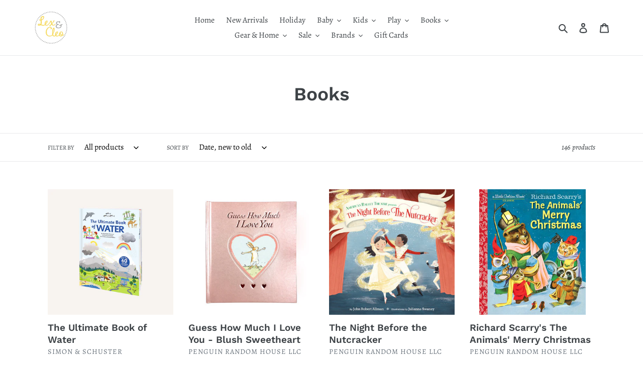

--- FILE ---
content_type: text/html; charset=utf-8
request_url: https://www.lexandcleo.com/collections/books
body_size: 44887
content:
<!doctype html>
<html class="no-js" lang="en">
<head>
  <meta charset="utf-8">
  <meta http-equiv="X-UA-Compatible" content="IE=edge,chrome=1">
  <meta name="viewport" content="width=device-width,initial-scale=1">
  <meta name="theme-color" content="#557b97">
  <link rel="canonical" href="https://www.lexandcleo.com/collections/books"><title>Books
&ndash; Lex &amp; Cleo</title><!-- /snippets/social-meta-tags.liquid -->




<meta property="og:site_name" content="Lex &amp; Cleo">
<meta property="og:url" content="https://www.lexandcleo.com/collections/books">
<meta property="og:title" content="Books">
<meta property="og:type" content="product.group">
<meta property="og:description" content="Darling Gifts For Little Ones">





<meta name="twitter:card" content="summary_large_image">
<meta name="twitter:title" content="Books">
<meta name="twitter:description" content="Darling Gifts For Little Ones">


  <link href="//www.lexandcleo.com/cdn/shop/t/5/assets/theme.scss.css?v=117099273000329645021762197084" rel="stylesheet" type="text/css" media="all" />

  <script>
    var theme = {
      breakpoints: {
        medium: 750,
        large: 990,
        widescreen: 1400
      },
      strings: {
        addToCart: "Add to cart",
        soldOut: "Sold out",
        unavailable: "Unavailable",
        regularPrice: "Regular price",
        salePrice: "Sale price",
        sale: "Sale",
        fromLowestPrice: "from [price]",
        vendor: "Vendor",
        showMore: "Show More",
        showLess: "Show Less",
        searchFor: "Search for",
        addressError: "Error looking up that address",
        addressNoResults: "No results for that address",
        addressQueryLimit: "You have exceeded the Google API usage limit. Consider upgrading to a \u003ca href=\"https:\/\/developers.google.com\/maps\/premium\/usage-limits\"\u003ePremium Plan\u003c\/a\u003e.",
        authError: "There was a problem authenticating your Google Maps account.",
        newWindow: "Opens in a new window.",
        external: "Opens external website.",
        newWindowExternal: "Opens external website in a new window.",
        removeLabel: "Remove [product]",
        update: "Update",
        quantity: "Quantity",
        discountedTotal: "Discounted total",
        regularTotal: "Regular total",
        priceColumn: "See Price column for discount details.",
        quantityMinimumMessage: "Quantity must be 1 or more",
        cartError: "There was an error while updating your cart. Please try again.",
        removedItemMessage: "Removed \u003cspan class=\"cart__removed-product-details\"\u003e([quantity]) [link]\u003c\/span\u003e from your cart.",
        unitPrice: "Unit price",
        unitPriceSeparator: "per",
        oneCartCount: "1 item",
        otherCartCount: "[count] items",
        quantityLabel: "Quantity: [count]",
        products: "Products",
        loading: "Loading",
        number_of_results: "[result_number] of [results_count]",
        number_of_results_found: "[results_count] results found",
        one_result_found: "1 result found"
      },
      moneyFormat: "${{amount}}",
      moneyFormatWithCurrency: "${{amount}} USD",
      settings: {
        predictiveSearchEnabled: true,
        predictiveSearchShowPrice: false,
        predictiveSearchShowVendor: false
      }
    }

    document.documentElement.className = document.documentElement.className.replace('no-js', 'js');
  </script><script src="//www.lexandcleo.com/cdn/shop/t/5/assets/lazysizes.js?v=94224023136283657951635254689" async="async"></script>
  <script src="//www.lexandcleo.com/cdn/shop/t/5/assets/vendor.js?v=85833464202832145531635254691" defer="defer"></script>
  <script src="//www.lexandcleo.com/cdn/shop/t/5/assets/theme.js?v=116140685644527695971635254690" defer="defer"></script>

  <script>window.performance && window.performance.mark && window.performance.mark('shopify.content_for_header.start');</script><meta id="shopify-digital-wallet" name="shopify-digital-wallet" content="/31461572746/digital_wallets/dialog">
<meta name="shopify-checkout-api-token" content="b36e2398222a2f0fe135b6ee6e05eff7">
<meta id="in-context-paypal-metadata" data-shop-id="31461572746" data-venmo-supported="false" data-environment="production" data-locale="en_US" data-paypal-v4="true" data-currency="USD">
<link rel="alternate" type="application/atom+xml" title="Feed" href="/collections/books.atom" />
<link rel="next" href="/collections/books?page=2">
<link rel="alternate" type="application/json+oembed" href="https://www.lexandcleo.com/collections/books.oembed">
<script async="async" src="/checkouts/internal/preloads.js?locale=en-US"></script>
<link rel="preconnect" href="https://shop.app" crossorigin="anonymous">
<script async="async" src="https://shop.app/checkouts/internal/preloads.js?locale=en-US&shop_id=31461572746" crossorigin="anonymous"></script>
<script id="apple-pay-shop-capabilities" type="application/json">{"shopId":31461572746,"countryCode":"US","currencyCode":"USD","merchantCapabilities":["supports3DS"],"merchantId":"gid:\/\/shopify\/Shop\/31461572746","merchantName":"Lex \u0026 Cleo","requiredBillingContactFields":["postalAddress","email"],"requiredShippingContactFields":["postalAddress","email"],"shippingType":"shipping","supportedNetworks":["visa","masterCard","amex","discover","elo","jcb"],"total":{"type":"pending","label":"Lex \u0026 Cleo","amount":"1.00"},"shopifyPaymentsEnabled":true,"supportsSubscriptions":true}</script>
<script id="shopify-features" type="application/json">{"accessToken":"b36e2398222a2f0fe135b6ee6e05eff7","betas":["rich-media-storefront-analytics"],"domain":"www.lexandcleo.com","predictiveSearch":true,"shopId":31461572746,"locale":"en"}</script>
<script>var Shopify = Shopify || {};
Shopify.shop = "lex-cleo.myshopify.com";
Shopify.locale = "en";
Shopify.currency = {"active":"USD","rate":"1.0"};
Shopify.country = "US";
Shopify.theme = {"name":"Debut with Installments message","id":128335413486,"schema_name":"Debut","schema_version":"16.1.0","theme_store_id":796,"role":"main"};
Shopify.theme.handle = "null";
Shopify.theme.style = {"id":null,"handle":null};
Shopify.cdnHost = "www.lexandcleo.com/cdn";
Shopify.routes = Shopify.routes || {};
Shopify.routes.root = "/";</script>
<script type="module">!function(o){(o.Shopify=o.Shopify||{}).modules=!0}(window);</script>
<script>!function(o){function n(){var o=[];function n(){o.push(Array.prototype.slice.apply(arguments))}return n.q=o,n}var t=o.Shopify=o.Shopify||{};t.loadFeatures=n(),t.autoloadFeatures=n()}(window);</script>
<script>
  window.ShopifyPay = window.ShopifyPay || {};
  window.ShopifyPay.apiHost = "shop.app\/pay";
  window.ShopifyPay.redirectState = null;
</script>
<script id="shop-js-analytics" type="application/json">{"pageType":"collection"}</script>
<script defer="defer" async type="module" src="//www.lexandcleo.com/cdn/shopifycloud/shop-js/modules/v2/client.init-shop-cart-sync_BT-GjEfc.en.esm.js"></script>
<script defer="defer" async type="module" src="//www.lexandcleo.com/cdn/shopifycloud/shop-js/modules/v2/chunk.common_D58fp_Oc.esm.js"></script>
<script defer="defer" async type="module" src="//www.lexandcleo.com/cdn/shopifycloud/shop-js/modules/v2/chunk.modal_xMitdFEc.esm.js"></script>
<script type="module">
  await import("//www.lexandcleo.com/cdn/shopifycloud/shop-js/modules/v2/client.init-shop-cart-sync_BT-GjEfc.en.esm.js");
await import("//www.lexandcleo.com/cdn/shopifycloud/shop-js/modules/v2/chunk.common_D58fp_Oc.esm.js");
await import("//www.lexandcleo.com/cdn/shopifycloud/shop-js/modules/v2/chunk.modal_xMitdFEc.esm.js");

  window.Shopify.SignInWithShop?.initShopCartSync?.({"fedCMEnabled":true,"windoidEnabled":true});

</script>
<script>
  window.Shopify = window.Shopify || {};
  if (!window.Shopify.featureAssets) window.Shopify.featureAssets = {};
  window.Shopify.featureAssets['shop-js'] = {"shop-cart-sync":["modules/v2/client.shop-cart-sync_DZOKe7Ll.en.esm.js","modules/v2/chunk.common_D58fp_Oc.esm.js","modules/v2/chunk.modal_xMitdFEc.esm.js"],"init-fed-cm":["modules/v2/client.init-fed-cm_B6oLuCjv.en.esm.js","modules/v2/chunk.common_D58fp_Oc.esm.js","modules/v2/chunk.modal_xMitdFEc.esm.js"],"shop-cash-offers":["modules/v2/client.shop-cash-offers_D2sdYoxE.en.esm.js","modules/v2/chunk.common_D58fp_Oc.esm.js","modules/v2/chunk.modal_xMitdFEc.esm.js"],"shop-login-button":["modules/v2/client.shop-login-button_QeVjl5Y3.en.esm.js","modules/v2/chunk.common_D58fp_Oc.esm.js","modules/v2/chunk.modal_xMitdFEc.esm.js"],"pay-button":["modules/v2/client.pay-button_DXTOsIq6.en.esm.js","modules/v2/chunk.common_D58fp_Oc.esm.js","modules/v2/chunk.modal_xMitdFEc.esm.js"],"shop-button":["modules/v2/client.shop-button_DQZHx9pm.en.esm.js","modules/v2/chunk.common_D58fp_Oc.esm.js","modules/v2/chunk.modal_xMitdFEc.esm.js"],"avatar":["modules/v2/client.avatar_BTnouDA3.en.esm.js"],"init-windoid":["modules/v2/client.init-windoid_CR1B-cfM.en.esm.js","modules/v2/chunk.common_D58fp_Oc.esm.js","modules/v2/chunk.modal_xMitdFEc.esm.js"],"init-shop-for-new-customer-accounts":["modules/v2/client.init-shop-for-new-customer-accounts_C_vY_xzh.en.esm.js","modules/v2/client.shop-login-button_QeVjl5Y3.en.esm.js","modules/v2/chunk.common_D58fp_Oc.esm.js","modules/v2/chunk.modal_xMitdFEc.esm.js"],"init-shop-email-lookup-coordinator":["modules/v2/client.init-shop-email-lookup-coordinator_BI7n9ZSv.en.esm.js","modules/v2/chunk.common_D58fp_Oc.esm.js","modules/v2/chunk.modal_xMitdFEc.esm.js"],"init-shop-cart-sync":["modules/v2/client.init-shop-cart-sync_BT-GjEfc.en.esm.js","modules/v2/chunk.common_D58fp_Oc.esm.js","modules/v2/chunk.modal_xMitdFEc.esm.js"],"shop-toast-manager":["modules/v2/client.shop-toast-manager_DiYdP3xc.en.esm.js","modules/v2/chunk.common_D58fp_Oc.esm.js","modules/v2/chunk.modal_xMitdFEc.esm.js"],"init-customer-accounts":["modules/v2/client.init-customer-accounts_D9ZNqS-Q.en.esm.js","modules/v2/client.shop-login-button_QeVjl5Y3.en.esm.js","modules/v2/chunk.common_D58fp_Oc.esm.js","modules/v2/chunk.modal_xMitdFEc.esm.js"],"init-customer-accounts-sign-up":["modules/v2/client.init-customer-accounts-sign-up_iGw4briv.en.esm.js","modules/v2/client.shop-login-button_QeVjl5Y3.en.esm.js","modules/v2/chunk.common_D58fp_Oc.esm.js","modules/v2/chunk.modal_xMitdFEc.esm.js"],"shop-follow-button":["modules/v2/client.shop-follow-button_CqMgW2wH.en.esm.js","modules/v2/chunk.common_D58fp_Oc.esm.js","modules/v2/chunk.modal_xMitdFEc.esm.js"],"checkout-modal":["modules/v2/client.checkout-modal_xHeaAweL.en.esm.js","modules/v2/chunk.common_D58fp_Oc.esm.js","modules/v2/chunk.modal_xMitdFEc.esm.js"],"shop-login":["modules/v2/client.shop-login_D91U-Q7h.en.esm.js","modules/v2/chunk.common_D58fp_Oc.esm.js","modules/v2/chunk.modal_xMitdFEc.esm.js"],"lead-capture":["modules/v2/client.lead-capture_BJmE1dJe.en.esm.js","modules/v2/chunk.common_D58fp_Oc.esm.js","modules/v2/chunk.modal_xMitdFEc.esm.js"],"payment-terms":["modules/v2/client.payment-terms_Ci9AEqFq.en.esm.js","modules/v2/chunk.common_D58fp_Oc.esm.js","modules/v2/chunk.modal_xMitdFEc.esm.js"]};
</script>
<script>(function() {
  var isLoaded = false;
  function asyncLoad() {
    if (isLoaded) return;
    isLoaded = true;
    var urls = ["https:\/\/widget.tagembed.com\/embed.min.js?shop=lex-cleo.myshopify.com"];
    for (var i = 0; i < urls.length; i++) {
      var s = document.createElement('script');
      s.type = 'text/javascript';
      s.async = true;
      s.src = urls[i];
      var x = document.getElementsByTagName('script')[0];
      x.parentNode.insertBefore(s, x);
    }
  };
  if(window.attachEvent) {
    window.attachEvent('onload', asyncLoad);
  } else {
    window.addEventListener('load', asyncLoad, false);
  }
})();</script>
<script id="__st">var __st={"a":31461572746,"offset":-18000,"reqid":"c38add0c-ef2c-4058-aa0e-cc9bafdb63ec-1769151021","pageurl":"www.lexandcleo.com\/collections\/books","u":"130a57ef3fd4","p":"collection","rtyp":"collection","rid":234972217497};</script>
<script>window.ShopifyPaypalV4VisibilityTracking = true;</script>
<script id="captcha-bootstrap">!function(){'use strict';const t='contact',e='account',n='new_comment',o=[[t,t],['blogs',n],['comments',n],[t,'customer']],c=[[e,'customer_login'],[e,'guest_login'],[e,'recover_customer_password'],[e,'create_customer']],r=t=>t.map((([t,e])=>`form[action*='/${t}']:not([data-nocaptcha='true']) input[name='form_type'][value='${e}']`)).join(','),a=t=>()=>t?[...document.querySelectorAll(t)].map((t=>t.form)):[];function s(){const t=[...o],e=r(t);return a(e)}const i='password',u='form_key',d=['recaptcha-v3-token','g-recaptcha-response','h-captcha-response',i],f=()=>{try{return window.sessionStorage}catch{return}},m='__shopify_v',_=t=>t.elements[u];function p(t,e,n=!1){try{const o=window.sessionStorage,c=JSON.parse(o.getItem(e)),{data:r}=function(t){const{data:e,action:n}=t;return t[m]||n?{data:e,action:n}:{data:t,action:n}}(c);for(const[e,n]of Object.entries(r))t.elements[e]&&(t.elements[e].value=n);n&&o.removeItem(e)}catch(o){console.error('form repopulation failed',{error:o})}}const l='form_type',E='cptcha';function T(t){t.dataset[E]=!0}const w=window,h=w.document,L='Shopify',v='ce_forms',y='captcha';let A=!1;((t,e)=>{const n=(g='f06e6c50-85a8-45c8-87d0-21a2b65856fe',I='https://cdn.shopify.com/shopifycloud/storefront-forms-hcaptcha/ce_storefront_forms_captcha_hcaptcha.v1.5.2.iife.js',D={infoText:'Protected by hCaptcha',privacyText:'Privacy',termsText:'Terms'},(t,e,n)=>{const o=w[L][v],c=o.bindForm;if(c)return c(t,g,e,D).then(n);var r;o.q.push([[t,g,e,D],n]),r=I,A||(h.body.append(Object.assign(h.createElement('script'),{id:'captcha-provider',async:!0,src:r})),A=!0)});var g,I,D;w[L]=w[L]||{},w[L][v]=w[L][v]||{},w[L][v].q=[],w[L][y]=w[L][y]||{},w[L][y].protect=function(t,e){n(t,void 0,e),T(t)},Object.freeze(w[L][y]),function(t,e,n,w,h,L){const[v,y,A,g]=function(t,e,n){const i=e?o:[],u=t?c:[],d=[...i,...u],f=r(d),m=r(i),_=r(d.filter((([t,e])=>n.includes(e))));return[a(f),a(m),a(_),s()]}(w,h,L),I=t=>{const e=t.target;return e instanceof HTMLFormElement?e:e&&e.form},D=t=>v().includes(t);t.addEventListener('submit',(t=>{const e=I(t);if(!e)return;const n=D(e)&&!e.dataset.hcaptchaBound&&!e.dataset.recaptchaBound,o=_(e),c=g().includes(e)&&(!o||!o.value);(n||c)&&t.preventDefault(),c&&!n&&(function(t){try{if(!f())return;!function(t){const e=f();if(!e)return;const n=_(t);if(!n)return;const o=n.value;o&&e.removeItem(o)}(t);const e=Array.from(Array(32),(()=>Math.random().toString(36)[2])).join('');!function(t,e){_(t)||t.append(Object.assign(document.createElement('input'),{type:'hidden',name:u})),t.elements[u].value=e}(t,e),function(t,e){const n=f();if(!n)return;const o=[...t.querySelectorAll(`input[type='${i}']`)].map((({name:t})=>t)),c=[...d,...o],r={};for(const[a,s]of new FormData(t).entries())c.includes(a)||(r[a]=s);n.setItem(e,JSON.stringify({[m]:1,action:t.action,data:r}))}(t,e)}catch(e){console.error('failed to persist form',e)}}(e),e.submit())}));const S=(t,e)=>{t&&!t.dataset[E]&&(n(t,e.some((e=>e===t))),T(t))};for(const o of['focusin','change'])t.addEventListener(o,(t=>{const e=I(t);D(e)&&S(e,y())}));const B=e.get('form_key'),M=e.get(l),P=B&&M;t.addEventListener('DOMContentLoaded',(()=>{const t=y();if(P)for(const e of t)e.elements[l].value===M&&p(e,B);[...new Set([...A(),...v().filter((t=>'true'===t.dataset.shopifyCaptcha))])].forEach((e=>S(e,t)))}))}(h,new URLSearchParams(w.location.search),n,t,e,['guest_login'])})(!0,!0)}();</script>
<script integrity="sha256-4kQ18oKyAcykRKYeNunJcIwy7WH5gtpwJnB7kiuLZ1E=" data-source-attribution="shopify.loadfeatures" defer="defer" src="//www.lexandcleo.com/cdn/shopifycloud/storefront/assets/storefront/load_feature-a0a9edcb.js" crossorigin="anonymous"></script>
<script crossorigin="anonymous" defer="defer" src="//www.lexandcleo.com/cdn/shopifycloud/storefront/assets/shopify_pay/storefront-65b4c6d7.js?v=20250812"></script>
<script data-source-attribution="shopify.dynamic_checkout.dynamic.init">var Shopify=Shopify||{};Shopify.PaymentButton=Shopify.PaymentButton||{isStorefrontPortableWallets:!0,init:function(){window.Shopify.PaymentButton.init=function(){};var t=document.createElement("script");t.src="https://www.lexandcleo.com/cdn/shopifycloud/portable-wallets/latest/portable-wallets.en.js",t.type="module",document.head.appendChild(t)}};
</script>
<script data-source-attribution="shopify.dynamic_checkout.buyer_consent">
  function portableWalletsHideBuyerConsent(e){var t=document.getElementById("shopify-buyer-consent"),n=document.getElementById("shopify-subscription-policy-button");t&&n&&(t.classList.add("hidden"),t.setAttribute("aria-hidden","true"),n.removeEventListener("click",e))}function portableWalletsShowBuyerConsent(e){var t=document.getElementById("shopify-buyer-consent"),n=document.getElementById("shopify-subscription-policy-button");t&&n&&(t.classList.remove("hidden"),t.removeAttribute("aria-hidden"),n.addEventListener("click",e))}window.Shopify?.PaymentButton&&(window.Shopify.PaymentButton.hideBuyerConsent=portableWalletsHideBuyerConsent,window.Shopify.PaymentButton.showBuyerConsent=portableWalletsShowBuyerConsent);
</script>
<script data-source-attribution="shopify.dynamic_checkout.cart.bootstrap">document.addEventListener("DOMContentLoaded",(function(){function t(){return document.querySelector("shopify-accelerated-checkout-cart, shopify-accelerated-checkout")}if(t())Shopify.PaymentButton.init();else{new MutationObserver((function(e,n){t()&&(Shopify.PaymentButton.init(),n.disconnect())})).observe(document.body,{childList:!0,subtree:!0})}}));
</script>
<link id="shopify-accelerated-checkout-styles" rel="stylesheet" media="screen" href="https://www.lexandcleo.com/cdn/shopifycloud/portable-wallets/latest/accelerated-checkout-backwards-compat.css" crossorigin="anonymous">
<style id="shopify-accelerated-checkout-cart">
        #shopify-buyer-consent {
  margin-top: 1em;
  display: inline-block;
  width: 100%;
}

#shopify-buyer-consent.hidden {
  display: none;
}

#shopify-subscription-policy-button {
  background: none;
  border: none;
  padding: 0;
  text-decoration: underline;
  font-size: inherit;
  cursor: pointer;
}

#shopify-subscription-policy-button::before {
  box-shadow: none;
}

      </style>

<script>window.performance && window.performance.mark && window.performance.mark('shopify.content_for_header.end');</script>
<!-- BEGIN app block: shopify://apps/ihover-slider-image-on-hover/blocks/app-embed/107bf462-ff60-46b8-9177-7a5c88e4a0a7 --><script  type="text/javascript">
  gsCollection = {
                                         'the-ultimate-book-of-water' : [ 
                 "//www.lexandcleo.com/cdn/shop/files/water_256x.webp?v=1767468844",  "//www.lexandcleo.com/cdn/shop/files/water1_256x.webp?v=1767468844", 
                ],
                                                                                                                                                                                                                      'the-story-of-king-arthur-and-his-knights' : [ 
                 "//www.lexandcleo.com/cdn/shop/files/king_b9ff5e2b-badc-4b3a-ba99-1dc4e5c41915_256x.webp?v=1766355170",  "//www.lexandcleo.com/cdn/shop/files/king1_aef9afd9-12e3-4fbf-9c3d-ccbda428fce3_256x.webp?v=1766355170", 
                ],
                                              'peel-discover-hoses' : [ 
                 "//www.lexandcleo.com/cdn/shop/files/peel_256x.webp?v=1766355002",  "//www.lexandcleo.com/cdn/shop/files/peel1_256x.webp?v=1766355003", 
                ],
                                              'mini-house-the-land-of-dinosaurs' : [ 
                 "//www.lexandcleo.com/cdn/shop/files/land_256x.webp?v=1766354769",  "//www.lexandcleo.com/cdn/shop/files/land1_256x.webp?v=1766354768", 
                ],
                                                                   'how-to-spot-a-fairy' : [ 
                 "//www.lexandcleo.com/cdn/shop/files/how_256x.webp?v=1766353860",  "//www.lexandcleo.com/cdn/shop/files/how1_256x.webp?v=1766353860", 
                ],
                                              'the-colors-of-christmas' : [ 
                 "//www.lexandcleo.com/cdn/shop/files/color_2d926de7-f396-4235-970f-290b13aff942_256x.webp?v=1766353048",  "//www.lexandcleo.com/cdn/shop/files/color1_256x.jpg?v=1766353048", 
                ],
                                              'playful-pages-activity-book-unicorn-party-60-pages' : [ 
                 "//www.lexandcleo.com/cdn/shop/files/act_256x.jpg?v=1766352166",  "//www.lexandcleo.com/cdn/shop/files/act1_256x.jpg?v=1766352166", 
                ],
                                                                                                                                                                                                                                                                                                                                                                                                                                                                                                                                                 'dinosaur-park-sticker-play-reusable-activity-set' : [ 
                 "//www.lexandcleo.com/cdn/shop/files/dino_209d7545-ff76-47eb-a1e5-8cb473fcaa08_256x.webp?v=1762110560",  "//www.lexandcleo.com/cdn/shop/files/dino1_42ee75f3-76b3-4175-9489-44b6fa50f8a4_256x.webp?v=1762110561", 
                ],
                                                                                                                                  'the-nutcraker-board-book' : [ 
                 "//www.lexandcleo.com/cdn/shop/files/adam_256x.webp?v=1764523885",  "//www.lexandcleo.com/cdn/shop/files/adam1_256x.webp?v=1764523885", 
                ],
                                                                                                             'fall-things-how-to-draw-books-for-kids-with-pumpkins-scarecrows-turkeys-and-more-1' : [ 
                 "//www.lexandcleo.com/cdn/shop/files/fall_256x.webp?v=1762123456",  "//www.lexandcleo.com/cdn/shop/files/fall1_256x.webp?v=1762123455", 
                ],
                                                      };
</script>
 <script  type="text/javascript" src="https://gravity-apps.com/gravify/js/shopify/imagehoverbystore31461572746.js?v=9e4a43894916239d6f145027e15f1aadf029"></script>  


    
<!-- END app block --><script src="https://cdn.shopify.com/extensions/019b97b0-6350-7631-8123-95494b086580/socialwidget-instafeed-78/assets/social-widget.min.js" type="text/javascript" defer="defer"></script>
<meta property="og:image" content="https://cdn.shopify.com/s/files/1/0314/6157/2746/files/Lex_Cleo-LOGO-2_copy.jpg?height=628&pad_color=fff&v=1613706651&width=1200" />
<meta property="og:image:secure_url" content="https://cdn.shopify.com/s/files/1/0314/6157/2746/files/Lex_Cleo-LOGO-2_copy.jpg?height=628&pad_color=fff&v=1613706651&width=1200" />
<meta property="og:image:width" content="1200" />
<meta property="og:image:height" content="628" />
<link href="https://monorail-edge.shopifysvc.com" rel="dns-prefetch">
<script>(function(){if ("sendBeacon" in navigator && "performance" in window) {try {var session_token_from_headers = performance.getEntriesByType('navigation')[0].serverTiming.find(x => x.name == '_s').description;} catch {var session_token_from_headers = undefined;}var session_cookie_matches = document.cookie.match(/_shopify_s=([^;]*)/);var session_token_from_cookie = session_cookie_matches && session_cookie_matches.length === 2 ? session_cookie_matches[1] : "";var session_token = session_token_from_headers || session_token_from_cookie || "";function handle_abandonment_event(e) {var entries = performance.getEntries().filter(function(entry) {return /monorail-edge.shopifysvc.com/.test(entry.name);});if (!window.abandonment_tracked && entries.length === 0) {window.abandonment_tracked = true;var currentMs = Date.now();var navigation_start = performance.timing.navigationStart;var payload = {shop_id: 31461572746,url: window.location.href,navigation_start,duration: currentMs - navigation_start,session_token,page_type: "collection"};window.navigator.sendBeacon("https://monorail-edge.shopifysvc.com/v1/produce", JSON.stringify({schema_id: "online_store_buyer_site_abandonment/1.1",payload: payload,metadata: {event_created_at_ms: currentMs,event_sent_at_ms: currentMs}}));}}window.addEventListener('pagehide', handle_abandonment_event);}}());</script>
<script id="web-pixels-manager-setup">(function e(e,d,r,n,o){if(void 0===o&&(o={}),!Boolean(null===(a=null===(i=window.Shopify)||void 0===i?void 0:i.analytics)||void 0===a?void 0:a.replayQueue)){var i,a;window.Shopify=window.Shopify||{};var t=window.Shopify;t.analytics=t.analytics||{};var s=t.analytics;s.replayQueue=[],s.publish=function(e,d,r){return s.replayQueue.push([e,d,r]),!0};try{self.performance.mark("wpm:start")}catch(e){}var l=function(){var e={modern:/Edge?\/(1{2}[4-9]|1[2-9]\d|[2-9]\d{2}|\d{4,})\.\d+(\.\d+|)|Firefox\/(1{2}[4-9]|1[2-9]\d|[2-9]\d{2}|\d{4,})\.\d+(\.\d+|)|Chrom(ium|e)\/(9{2}|\d{3,})\.\d+(\.\d+|)|(Maci|X1{2}).+ Version\/(15\.\d+|(1[6-9]|[2-9]\d|\d{3,})\.\d+)([,.]\d+|)( \(\w+\)|)( Mobile\/\w+|) Safari\/|Chrome.+OPR\/(9{2}|\d{3,})\.\d+\.\d+|(CPU[ +]OS|iPhone[ +]OS|CPU[ +]iPhone|CPU IPhone OS|CPU iPad OS)[ +]+(15[._]\d+|(1[6-9]|[2-9]\d|\d{3,})[._]\d+)([._]\d+|)|Android:?[ /-](13[3-9]|1[4-9]\d|[2-9]\d{2}|\d{4,})(\.\d+|)(\.\d+|)|Android.+Firefox\/(13[5-9]|1[4-9]\d|[2-9]\d{2}|\d{4,})\.\d+(\.\d+|)|Android.+Chrom(ium|e)\/(13[3-9]|1[4-9]\d|[2-9]\d{2}|\d{4,})\.\d+(\.\d+|)|SamsungBrowser\/([2-9]\d|\d{3,})\.\d+/,legacy:/Edge?\/(1[6-9]|[2-9]\d|\d{3,})\.\d+(\.\d+|)|Firefox\/(5[4-9]|[6-9]\d|\d{3,})\.\d+(\.\d+|)|Chrom(ium|e)\/(5[1-9]|[6-9]\d|\d{3,})\.\d+(\.\d+|)([\d.]+$|.*Safari\/(?![\d.]+ Edge\/[\d.]+$))|(Maci|X1{2}).+ Version\/(10\.\d+|(1[1-9]|[2-9]\d|\d{3,})\.\d+)([,.]\d+|)( \(\w+\)|)( Mobile\/\w+|) Safari\/|Chrome.+OPR\/(3[89]|[4-9]\d|\d{3,})\.\d+\.\d+|(CPU[ +]OS|iPhone[ +]OS|CPU[ +]iPhone|CPU IPhone OS|CPU iPad OS)[ +]+(10[._]\d+|(1[1-9]|[2-9]\d|\d{3,})[._]\d+)([._]\d+|)|Android:?[ /-](13[3-9]|1[4-9]\d|[2-9]\d{2}|\d{4,})(\.\d+|)(\.\d+|)|Mobile Safari.+OPR\/([89]\d|\d{3,})\.\d+\.\d+|Android.+Firefox\/(13[5-9]|1[4-9]\d|[2-9]\d{2}|\d{4,})\.\d+(\.\d+|)|Android.+Chrom(ium|e)\/(13[3-9]|1[4-9]\d|[2-9]\d{2}|\d{4,})\.\d+(\.\d+|)|Android.+(UC? ?Browser|UCWEB|U3)[ /]?(15\.([5-9]|\d{2,})|(1[6-9]|[2-9]\d|\d{3,})\.\d+)\.\d+|SamsungBrowser\/(5\.\d+|([6-9]|\d{2,})\.\d+)|Android.+MQ{2}Browser\/(14(\.(9|\d{2,})|)|(1[5-9]|[2-9]\d|\d{3,})(\.\d+|))(\.\d+|)|K[Aa][Ii]OS\/(3\.\d+|([4-9]|\d{2,})\.\d+)(\.\d+|)/},d=e.modern,r=e.legacy,n=navigator.userAgent;return n.match(d)?"modern":n.match(r)?"legacy":"unknown"}(),u="modern"===l?"modern":"legacy",c=(null!=n?n:{modern:"",legacy:""})[u],f=function(e){return[e.baseUrl,"/wpm","/b",e.hashVersion,"modern"===e.buildTarget?"m":"l",".js"].join("")}({baseUrl:d,hashVersion:r,buildTarget:u}),m=function(e){var d=e.version,r=e.bundleTarget,n=e.surface,o=e.pageUrl,i=e.monorailEndpoint;return{emit:function(e){var a=e.status,t=e.errorMsg,s=(new Date).getTime(),l=JSON.stringify({metadata:{event_sent_at_ms:s},events:[{schema_id:"web_pixels_manager_load/3.1",payload:{version:d,bundle_target:r,page_url:o,status:a,surface:n,error_msg:t},metadata:{event_created_at_ms:s}}]});if(!i)return console&&console.warn&&console.warn("[Web Pixels Manager] No Monorail endpoint provided, skipping logging."),!1;try{return self.navigator.sendBeacon.bind(self.navigator)(i,l)}catch(e){}var u=new XMLHttpRequest;try{return u.open("POST",i,!0),u.setRequestHeader("Content-Type","text/plain"),u.send(l),!0}catch(e){return console&&console.warn&&console.warn("[Web Pixels Manager] Got an unhandled error while logging to Monorail."),!1}}}}({version:r,bundleTarget:l,surface:e.surface,pageUrl:self.location.href,monorailEndpoint:e.monorailEndpoint});try{o.browserTarget=l,function(e){var d=e.src,r=e.async,n=void 0===r||r,o=e.onload,i=e.onerror,a=e.sri,t=e.scriptDataAttributes,s=void 0===t?{}:t,l=document.createElement("script"),u=document.querySelector("head"),c=document.querySelector("body");if(l.async=n,l.src=d,a&&(l.integrity=a,l.crossOrigin="anonymous"),s)for(var f in s)if(Object.prototype.hasOwnProperty.call(s,f))try{l.dataset[f]=s[f]}catch(e){}if(o&&l.addEventListener("load",o),i&&l.addEventListener("error",i),u)u.appendChild(l);else{if(!c)throw new Error("Did not find a head or body element to append the script");c.appendChild(l)}}({src:f,async:!0,onload:function(){if(!function(){var e,d;return Boolean(null===(d=null===(e=window.Shopify)||void 0===e?void 0:e.analytics)||void 0===d?void 0:d.initialized)}()){var d=window.webPixelsManager.init(e)||void 0;if(d){var r=window.Shopify.analytics;r.replayQueue.forEach((function(e){var r=e[0],n=e[1],o=e[2];d.publishCustomEvent(r,n,o)})),r.replayQueue=[],r.publish=d.publishCustomEvent,r.visitor=d.visitor,r.initialized=!0}}},onerror:function(){return m.emit({status:"failed",errorMsg:"".concat(f," has failed to load")})},sri:function(e){var d=/^sha384-[A-Za-z0-9+/=]+$/;return"string"==typeof e&&d.test(e)}(c)?c:"",scriptDataAttributes:o}),m.emit({status:"loading"})}catch(e){m.emit({status:"failed",errorMsg:(null==e?void 0:e.message)||"Unknown error"})}}})({shopId: 31461572746,storefrontBaseUrl: "https://www.lexandcleo.com",extensionsBaseUrl: "https://extensions.shopifycdn.com/cdn/shopifycloud/web-pixels-manager",monorailEndpoint: "https://monorail-edge.shopifysvc.com/unstable/produce_batch",surface: "storefront-renderer",enabledBetaFlags: ["2dca8a86"],webPixelsConfigList: [{"id":"151814382","configuration":"{\"pixel_id\":\"2155097014789049\",\"pixel_type\":\"facebook_pixel\",\"metaapp_system_user_token\":\"-\"}","eventPayloadVersion":"v1","runtimeContext":"OPEN","scriptVersion":"ca16bc87fe92b6042fbaa3acc2fbdaa6","type":"APP","apiClientId":2329312,"privacyPurposes":["ANALYTICS","MARKETING","SALE_OF_DATA"],"dataSharingAdjustments":{"protectedCustomerApprovalScopes":["read_customer_address","read_customer_email","read_customer_name","read_customer_personal_data","read_customer_phone"]}},{"id":"67764462","configuration":"{\"tagID\":\"2613485097759\"}","eventPayloadVersion":"v1","runtimeContext":"STRICT","scriptVersion":"18031546ee651571ed29edbe71a3550b","type":"APP","apiClientId":3009811,"privacyPurposes":["ANALYTICS","MARKETING","SALE_OF_DATA"],"dataSharingAdjustments":{"protectedCustomerApprovalScopes":["read_customer_address","read_customer_email","read_customer_name","read_customer_personal_data","read_customer_phone"]}},{"id":"shopify-app-pixel","configuration":"{}","eventPayloadVersion":"v1","runtimeContext":"STRICT","scriptVersion":"0450","apiClientId":"shopify-pixel","type":"APP","privacyPurposes":["ANALYTICS","MARKETING"]},{"id":"shopify-custom-pixel","eventPayloadVersion":"v1","runtimeContext":"LAX","scriptVersion":"0450","apiClientId":"shopify-pixel","type":"CUSTOM","privacyPurposes":["ANALYTICS","MARKETING"]}],isMerchantRequest: false,initData: {"shop":{"name":"Lex \u0026 Cleo","paymentSettings":{"currencyCode":"USD"},"myshopifyDomain":"lex-cleo.myshopify.com","countryCode":"US","storefrontUrl":"https:\/\/www.lexandcleo.com"},"customer":null,"cart":null,"checkout":null,"productVariants":[],"purchasingCompany":null},},"https://www.lexandcleo.com/cdn","fcfee988w5aeb613cpc8e4bc33m6693e112",{"modern":"","legacy":""},{"shopId":"31461572746","storefrontBaseUrl":"https:\/\/www.lexandcleo.com","extensionBaseUrl":"https:\/\/extensions.shopifycdn.com\/cdn\/shopifycloud\/web-pixels-manager","surface":"storefront-renderer","enabledBetaFlags":"[\"2dca8a86\"]","isMerchantRequest":"false","hashVersion":"fcfee988w5aeb613cpc8e4bc33m6693e112","publish":"custom","events":"[[\"page_viewed\",{}],[\"collection_viewed\",{\"collection\":{\"id\":\"234972217497\",\"title\":\"Books\",\"productVariants\":[{\"price\":{\"amount\":22.99,\"currencyCode\":\"USD\"},\"product\":{\"title\":\"The Ultimate Book of Water\",\"vendor\":\"Simon \u0026 Schuster\",\"id\":\"9080021975278\",\"untranslatedTitle\":\"The Ultimate Book of Water\",\"url\":\"\/products\/the-ultimate-book-of-water\",\"type\":\"Book\"},\"id\":\"47425885536494\",\"image\":{\"src\":\"\/\/www.lexandcleo.com\/cdn\/shop\/files\/water.webp?v=1767468844\"},\"sku\":null,\"title\":\"Default Title\",\"untranslatedTitle\":\"Default Title\"},{\"price\":{\"amount\":15.99,\"currencyCode\":\"USD\"},\"product\":{\"title\":\"Guess How Much I Love You - Blush Sweetheart\",\"vendor\":\"Penguin Random House LLC\",\"id\":\"9078226649326\",\"untranslatedTitle\":\"Guess How Much I Love You - Blush Sweetheart\",\"url\":\"\/products\/guess-how-much-i-love-you-blush-sweetheart\",\"type\":\"\"},\"id\":\"47417551847662\",\"image\":{\"src\":\"\/\/www.lexandcleo.com\/cdn\/shop\/files\/guess.jpg?v=1767395562\"},\"sku\":\"PRH\",\"title\":\"Default Title\",\"untranslatedTitle\":\"Default Title\"},{\"price\":{\"amount\":18.99,\"currencyCode\":\"USD\"},\"product\":{\"title\":\"The Night Before the Nutcracker\",\"vendor\":\"Penguin Random House LLC\",\"id\":\"9078216425710\",\"untranslatedTitle\":\"The Night Before the Nutcracker\",\"url\":\"\/products\/the-night-before-the-nutcracker\",\"type\":\"\"},\"id\":\"47417511149806\",\"image\":{\"src\":\"\/\/www.lexandcleo.com\/cdn\/shop\/files\/nut.jpg?v=1767394813\"},\"sku\":\"PRH\",\"title\":\"Default Title\",\"untranslatedTitle\":\"Default Title\"},{\"price\":{\"amount\":5.99,\"currencyCode\":\"USD\"},\"product\":{\"title\":\"Richard Scarry's The Animals' Merry Christmas\",\"vendor\":\"Penguin Random House LLC\",\"id\":\"9078216098030\",\"untranslatedTitle\":\"Richard Scarry's The Animals' Merry Christmas\",\"url\":\"\/products\/richard-scarrys-the-animals-merry-christmas\",\"type\":\"\"},\"id\":\"47417506595054\",\"image\":{\"src\":\"\/\/www.lexandcleo.com\/cdn\/shop\/files\/merry.jpg?v=1767394625\"},\"sku\":\"PRH\",\"title\":\"Default Title\",\"untranslatedTitle\":\"Default Title\"},{\"price\":{\"amount\":17.99,\"currencyCode\":\"USD\"},\"product\":{\"title\":\"The Eight Knights of Hanukkah\",\"vendor\":\"Penguin Random House LLC\",\"id\":\"9078215704814\",\"untranslatedTitle\":\"The Eight Knights of Hanukkah\",\"url\":\"\/products\/the-eight-knights-of-hanukkah\",\"type\":\"\"},\"id\":\"47417504334062\",\"image\":{\"src\":\"\/\/www.lexandcleo.com\/cdn\/shop\/files\/kn.jpg?v=1767394412\"},\"sku\":\"PRH\",\"title\":\"Default Title\",\"untranslatedTitle\":\"Default Title\"},{\"price\":{\"amount\":8.99,\"currencyCode\":\"USD\"},\"product\":{\"title\":\"My First Chanukah\",\"vendor\":\"Penguin Random House LLC\",\"id\":\"9078215475438\",\"untranslatedTitle\":\"My First Chanukah\",\"url\":\"\/products\/my-first-chanukah\",\"type\":\"\"},\"id\":\"47417503973614\",\"image\":{\"src\":\"\/\/www.lexandcleo.com\/cdn\/shop\/files\/my.jpg?v=1767393824\"},\"sku\":\"PRH\",\"title\":\"Default Title\",\"untranslatedTitle\":\"Default Title\"},{\"price\":{\"amount\":19.99,\"currencyCode\":\"USD\"},\"product\":{\"title\":\"The Christmas Sweater\",\"vendor\":\"Penguin Random House LLC\",\"id\":\"9078213640430\",\"untranslatedTitle\":\"The Christmas Sweater\",\"url\":\"\/products\/the-christmas-sweater\",\"type\":\"\"},\"id\":\"47417493913838\",\"image\":{\"src\":\"\/\/www.lexandcleo.com\/cdn\/shop\/files\/pug.jpg?v=1767392568\"},\"sku\":\"PRH\",\"title\":\"Default Title\",\"untranslatedTitle\":\"Default Title\"},{\"price\":{\"amount\":18.99,\"currencyCode\":\"USD\"},\"product\":{\"title\":\"My First Pop-Up Dinosaurs\",\"vendor\":\"Penguin Random House LLC\",\"id\":\"9078213050606\",\"untranslatedTitle\":\"My First Pop-Up Dinosaurs\",\"url\":\"\/products\/my-first-pop-up-dinosaurs-1\",\"type\":\"\"},\"id\":\"47417493291246\",\"image\":{\"src\":\"\/\/www.lexandcleo.com\/cdn\/shop\/files\/up.jpg?v=1767392358\"},\"sku\":\"PRH\",\"title\":\"Default Title\",\"untranslatedTitle\":\"Default Title\"},{\"price\":{\"amount\":18.99,\"currencyCode\":\"USD\"},\"product\":{\"title\":\"Sugar And Spice And Everything Mice\",\"vendor\":\"Chronicle Books\",\"id\":\"9073989615854\",\"untranslatedTitle\":\"Sugar And Spice And Everything Mice\",\"url\":\"\/products\/sugar-and-spice-and-everything-mice\",\"type\":\"Books\"},\"id\":\"47387325825262\",\"image\":{\"src\":\"\/\/www.lexandcleo.com\/cdn\/shop\/files\/mice.webp?v=1766355521\"},\"sku\":null,\"title\":\"Default Title\",\"untranslatedTitle\":\"Default Title\"},{\"price\":{\"amount\":15.99,\"currencyCode\":\"USD\"},\"product\":{\"title\":\"The Story Of King Arthur And His Knights\",\"vendor\":\"Chronicle Books\",\"id\":\"9073986044142\",\"untranslatedTitle\":\"The Story Of King Arthur And His Knights\",\"url\":\"\/products\/the-story-of-king-arthur-and-his-knights\",\"type\":\"Books\"},\"id\":\"47387304493294\",\"image\":{\"src\":\"\/\/www.lexandcleo.com\/cdn\/shop\/files\/king_b9ff5e2b-badc-4b3a-ba99-1dc4e5c41915.webp?v=1766355170\"},\"sku\":null,\"title\":\"Default Title\",\"untranslatedTitle\":\"Default Title\"},{\"price\":{\"amount\":8.95,\"currencyCode\":\"USD\"},\"product\":{\"title\":\"Peel \u0026 Discover: Horses\",\"vendor\":\"Chronicle Books\",\"id\":\"9073982472430\",\"untranslatedTitle\":\"Peel \u0026 Discover: Horses\",\"url\":\"\/products\/peel-discover-hoses\",\"type\":\"Books\"},\"id\":\"47387280670958\",\"image\":{\"src\":\"\/\/www.lexandcleo.com\/cdn\/shop\/files\/peel.webp?v=1766355002\"},\"sku\":null,\"title\":\"Default Title\",\"untranslatedTitle\":\"Default Title\"},{\"price\":{\"amount\":11.95,\"currencyCode\":\"USD\"},\"product\":{\"title\":\"Mini House: The Land Of Dinosaurs\",\"vendor\":\"Chronicle Books\",\"id\":\"9073976869102\",\"untranslatedTitle\":\"Mini House: The Land Of Dinosaurs\",\"url\":\"\/products\/mini-house-the-land-of-dinosaurs\",\"type\":\"Books\"},\"id\":\"47387236565230\",\"image\":{\"src\":\"\/\/www.lexandcleo.com\/cdn\/shop\/files\/land.webp?v=1766354769\"},\"sku\":\"CH\",\"title\":\"Default Title\",\"untranslatedTitle\":\"Default Title\"},{\"price\":{\"amount\":20.99,\"currencyCode\":\"USD\"},\"product\":{\"title\":\"The Jolly Christmas Postman\",\"vendor\":\"Chronicle Books\",\"id\":\"9073959436526\",\"untranslatedTitle\":\"The Jolly Christmas Postman\",\"url\":\"\/products\/the-jolly-christmas-postman\",\"type\":\"Book\"},\"id\":\"47387027374318\",\"image\":{\"src\":\"\/\/www.lexandcleo.com\/cdn\/shop\/files\/post.webp?v=1766353991\"},\"sku\":null,\"title\":\"Default Title\",\"untranslatedTitle\":\"Default Title\"},{\"price\":{\"amount\":16.99,\"currencyCode\":\"USD\"},\"product\":{\"title\":\"How To Spot A Fairy\",\"vendor\":\"Chronicle Books\",\"id\":\"9073951441134\",\"untranslatedTitle\":\"How To Spot A Fairy\",\"url\":\"\/products\/how-to-spot-a-fairy\",\"type\":\"Books\"},\"id\":\"47386987626734\",\"image\":{\"src\":\"\/\/www.lexandcleo.com\/cdn\/shop\/files\/how.webp?v=1766353860\"},\"sku\":null,\"title\":\"Default Title\",\"untranslatedTitle\":\"Default Title\"},{\"price\":{\"amount\":9.99,\"currencyCode\":\"USD\"},\"product\":{\"title\":\"The Colors Of Christmas\",\"vendor\":\"Chronicle Books\",\"id\":\"9073946231022\",\"untranslatedTitle\":\"The Colors Of Christmas\",\"url\":\"\/products\/the-colors-of-christmas\",\"type\":\"Books\"},\"id\":\"47386972848366\",\"image\":{\"src\":\"\/\/www.lexandcleo.com\/cdn\/shop\/files\/color_2d926de7-f396-4235-970f-290b13aff942.webp?v=1766353048\"},\"sku\":null,\"title\":\"Default Title\",\"untranslatedTitle\":\"Default Title\"},{\"price\":{\"amount\":14.0,\"currencyCode\":\"USD\"},\"product\":{\"title\":\"Playful Pages: Activity Book - Unicorn Party! 60 Pages\",\"vendor\":\"OOLY\",\"id\":\"9073910120686\",\"untranslatedTitle\":\"Playful Pages: Activity Book - Unicorn Party! 60 Pages\",\"url\":\"\/products\/playful-pages-activity-book-unicorn-party-60-pages\",\"type\":\"Activity Book\"},\"id\":\"47386810417390\",\"image\":{\"src\":\"\/\/www.lexandcleo.com\/cdn\/shop\/files\/act.jpg?v=1766352166\"},\"sku\":\"OL 132\",\"title\":\"Default Title\",\"untranslatedTitle\":\"Default Title\"},{\"price\":{\"amount\":8.99,\"currencyCode\":\"USD\"},\"product\":{\"title\":\"Snow\",\"vendor\":\"Penguin Random House LLC\",\"id\":\"9073019257070\",\"untranslatedTitle\":\"Snow\",\"url\":\"\/products\/snow\",\"type\":\"Books\"},\"id\":\"47381085421806\",\"image\":{\"src\":\"\/\/www.lexandcleo.com\/cdn\/shop\/files\/snow.jpg?v=1765925130\"},\"sku\":null,\"title\":\"Default Title\",\"untranslatedTitle\":\"Default Title\"},{\"price\":{\"amount\":19.99,\"currencyCode\":\"USD\"},\"product\":{\"title\":\"The Truth About Dragons\",\"vendor\":\"Penguin Random House LLC\",\"id\":\"9073014505710\",\"untranslatedTitle\":\"The Truth About Dragons\",\"url\":\"\/products\/the-truth-about-dragons\",\"type\":\"Books\"},\"id\":\"47381067661550\",\"image\":{\"src\":\"\/\/www.lexandcleo.com\/cdn\/shop\/files\/truth.avif?v=1765924494\"},\"sku\":null,\"title\":\"Default Title\",\"untranslatedTitle\":\"Default Title\"},{\"price\":{\"amount\":9.99,\"currencyCode\":\"USD\"},\"product\":{\"title\":\"We're Going On A Sleigh Ride\",\"vendor\":\"Penguin Random House LLC\",\"id\":\"9073012998382\",\"untranslatedTitle\":\"We're Going On A Sleigh Ride\",\"url\":\"\/products\/were-going-on-a-sleigh-ride\",\"type\":\"Book\"},\"id\":\"47381062385902\",\"image\":{\"src\":\"\/\/www.lexandcleo.com\/cdn\/shop\/files\/sleigh.jpg?v=1765924265\"},\"sku\":null,\"title\":\"Default Title\",\"untranslatedTitle\":\"Default Title\"},{\"price\":{\"amount\":12.99,\"currencyCode\":\"USD\"},\"product\":{\"title\":\"The Magical Unicorn Society A Brief History Of Unicorns\",\"vendor\":\"Penguin Random House LLC\",\"id\":\"9072984359150\",\"untranslatedTitle\":\"The Magical Unicorn Society A Brief History Of Unicorns\",\"url\":\"\/products\/the-magical-unicorn-society-a-brief-history-of-unicorns\",\"type\":\"Books\"},\"id\":\"47381018968302\",\"image\":{\"src\":\"\/\/www.lexandcleo.com\/cdn\/shop\/files\/brief.avif?v=1765923398\"},\"sku\":null,\"title\":\"Default Title\",\"untranslatedTitle\":\"Default Title\"},{\"price\":{\"amount\":12.99,\"currencyCode\":\"USD\"},\"product\":{\"title\":\"The Magical Unicorn Society Official Handbook\",\"vendor\":\"Penguin Random House LLC\",\"id\":\"9072980197614\",\"untranslatedTitle\":\"The Magical Unicorn Society Official Handbook\",\"url\":\"\/products\/the-magical-unicorn-society-official-handbook\",\"type\":\"Books\"},\"id\":\"47381011759342\",\"image\":{\"src\":\"\/\/www.lexandcleo.com\/cdn\/shop\/files\/official.avif?v=1765923280\"},\"sku\":null,\"title\":\"Default Title\",\"untranslatedTitle\":\"Default Title\"},{\"price\":{\"amount\":12.99,\"currencyCode\":\"USD\"},\"product\":{\"title\":\"Fairy Tales - Lift-The-Flap\",\"vendor\":\"Penguin Random House LLC\",\"id\":\"9072975184110\",\"untranslatedTitle\":\"Fairy Tales - Lift-The-Flap\",\"url\":\"\/products\/fairy-tales-lift-the-flap\",\"type\":\"Books\"},\"id\":\"47381001961710\",\"image\":{\"src\":\"\/\/www.lexandcleo.com\/cdn\/shop\/files\/lift.jpg?v=1765923123\"},\"sku\":null,\"title\":\"Default Title\",\"untranslatedTitle\":\"Default Title\"},{\"price\":{\"amount\":16.99,\"currencyCode\":\"USD\"},\"product\":{\"title\":\"Horses A Day In The Life\",\"vendor\":\"Penguin Random House LLC\",\"id\":\"9072966271214\",\"untranslatedTitle\":\"Horses A Day In The Life\",\"url\":\"\/products\/horses-a-day-in-the-life\",\"type\":\"Books\"},\"id\":\"47380987117806\",\"image\":{\"src\":\"\/\/www.lexandcleo.com\/cdn\/shop\/files\/life.avif?v=1765922869\"},\"sku\":null,\"title\":\"Default Title\",\"untranslatedTitle\":\"Default Title\"},{\"price\":{\"amount\":20.99,\"currencyCode\":\"USD\"},\"product\":{\"title\":\"Brave Irene\",\"vendor\":\"Penguin Random House LLC\",\"id\":\"9072888840430\",\"untranslatedTitle\":\"Brave Irene\",\"url\":\"\/products\/brave-irene\",\"type\":\"Books\"},\"id\":\"47380822720750\",\"image\":{\"src\":\"\/\/www.lexandcleo.com\/cdn\/shop\/files\/brave.webp?v=1765922405\"},\"sku\":null,\"title\":\"Default Title\",\"untranslatedTitle\":\"Default Title\"},{\"price\":{\"amount\":12.99,\"currencyCode\":\"USD\"},\"product\":{\"title\":\"Jolly Riddles A Christmas Lift-The-Flap Books\",\"vendor\":\"Chronicle Books\",\"id\":\"9044397228270\",\"untranslatedTitle\":\"Jolly Riddles A Christmas Lift-The-Flap Books\",\"url\":\"\/products\/jolly-riddles-a-christmas-lift-the-flap-books-1\",\"type\":\"Books\"},\"id\":\"47238777602286\",\"image\":{\"src\":\"\/\/www.lexandcleo.com\/cdn\/shop\/files\/jolly.webp?v=1764463875\"},\"sku\":null,\"title\":\"Default Title\",\"untranslatedTitle\":\"Default Title\"},{\"price\":{\"amount\":12.99,\"currencyCode\":\"USD\"},\"product\":{\"title\":\"Construction Site Hanukkah Lights\",\"vendor\":\"Chronicle Books\",\"id\":\"9044204617966\",\"untranslatedTitle\":\"Construction Site Hanukkah Lights\",\"url\":\"\/products\/construction-site-hanukkah-lights\",\"type\":\"Books\"},\"id\":\"47238260687086\",\"image\":{\"src\":\"\/\/www.lexandcleo.com\/cdn\/shop\/files\/construction.webp?v=1764463592\"},\"sku\":null,\"title\":\"Default Title\",\"untranslatedTitle\":\"Default Title\"},{\"price\":{\"amount\":7.99,\"currencyCode\":\"USD\"},\"product\":{\"title\":\"The Night Before Christmas Board Book\",\"vendor\":\"Harper Collins\",\"id\":\"9033862906094\",\"untranslatedTitle\":\"The Night Before Christmas Board Book\",\"url\":\"\/products\/the-night-before-christmas-board-book-1\",\"type\":\"Book\"},\"id\":\"47188260749550\",\"image\":{\"src\":\"\/\/www.lexandcleo.com\/cdn\/shop\/files\/night_4d2c21c4-0020-4908-b65b-dd212e3d48bf.webp?v=1763156403\"},\"sku\":null,\"title\":\"Default Title\",\"untranslatedTitle\":\"Default Title\"},{\"price\":{\"amount\":19.99,\"currencyCode\":\"USD\"},\"product\":{\"title\":\"Uni The Unicorn\",\"vendor\":\"Penguin Random House LLC\",\"id\":\"9024920649966\",\"untranslatedTitle\":\"Uni The Unicorn\",\"url\":\"\/products\/uni-the-unicorn-1\",\"type\":\"Book\"},\"id\":\"47171207758062\",\"image\":{\"src\":\"\/\/www.lexandcleo.com\/cdn\/shop\/files\/un.jpg?v=1762822440\"},\"sku\":\"PRH\",\"title\":\"Default Title\",\"untranslatedTitle\":\"Default Title\"},{\"price\":{\"amount\":8.99,\"currencyCode\":\"USD\"},\"product\":{\"title\":\"The Christmas Present Hunt\",\"vendor\":\"Penguin Random House LLC\",\"id\":\"9024137396462\",\"untranslatedTitle\":\"The Christmas Present Hunt\",\"url\":\"\/products\/xmas-present-hunt\",\"type\":\"Book\"},\"id\":\"47169125974254\",\"image\":{\"src\":\"\/\/www.lexandcleo.com\/cdn\/shop\/files\/pr.jpg?v=1762823656\"},\"sku\":null,\"title\":\"Default Title\",\"untranslatedTitle\":\"Default Title\"},{\"price\":{\"amount\":9.99,\"currencyCode\":\"USD\"},\"product\":{\"title\":\"Where's The Unicorn? Stroller Book\",\"vendor\":\"Penguin Random House LLC\",\"id\":\"9024137232622\",\"untranslatedTitle\":\"Where's The Unicorn? Stroller Book\",\"url\":\"\/products\/wheres-the-unicorn-stroller-book\",\"type\":\"Book\"},\"id\":\"47169125646574\",\"image\":{\"src\":\"\/\/www.lexandcleo.com\/cdn\/shop\/files\/unn.jpg?v=1762823500\"},\"sku\":null,\"title\":\"Default Title\",\"untranslatedTitle\":\"Default Title\"},{\"price\":{\"amount\":9.99,\"currencyCode\":\"USD\"},\"product\":{\"title\":\"Where's The T. Rex?\",\"vendor\":\"Penguin Random House LLC\",\"id\":\"9024136610030\",\"untranslatedTitle\":\"Where's The T. Rex?\",\"url\":\"\/products\/wheres-the-t-rex\",\"type\":\"Book\"},\"id\":\"47169124532462\",\"image\":{\"src\":\"\/\/www.lexandcleo.com\/cdn\/shop\/files\/tr.jpg?v=1762823378\"},\"sku\":null,\"title\":\"Default Title\",\"untranslatedTitle\":\"Default Title\"},{\"price\":{\"amount\":9.99,\"currencyCode\":\"USD\"},\"product\":{\"title\":\"Where's The Elephant?\",\"vendor\":\"Penguin Random House LLC\",\"id\":\"9024136315118\",\"untranslatedTitle\":\"Where's The Elephant?\",\"url\":\"\/products\/wheres-the-elephant\",\"type\":\"Book\"},\"id\":\"47169123549422\",\"image\":{\"src\":\"\/\/www.lexandcleo.com\/cdn\/shop\/files\/el.jpg?v=1762823234\"},\"sku\":null,\"title\":\"Default Title\",\"untranslatedTitle\":\"Default Title\"},{\"price\":{\"amount\":9.99,\"currencyCode\":\"USD\"},\"product\":{\"title\":\"Where's Santa Claus?\",\"vendor\":\"Penguin Random House LLC\",\"id\":\"9024135201006\",\"untranslatedTitle\":\"Where's Santa Claus?\",\"url\":\"\/products\/wheres-santa-claus\",\"type\":\"Book\"},\"id\":\"47169121911022\",\"image\":{\"src\":\"\/\/www.lexandcleo.com\/cdn\/shop\/files\/sc.jpg?v=1762822931\"},\"sku\":null,\"title\":\"Default Title\",\"untranslatedTitle\":\"Default Title\"},{\"price\":{\"amount\":9.99,\"currencyCode\":\"USD\"},\"product\":{\"title\":\"Madeline Board Book\",\"vendor\":\"Penguin Random House LLC\",\"id\":\"9024132415726\",\"untranslatedTitle\":\"Madeline Board Book\",\"url\":\"\/products\/madeline-board-book\",\"type\":\"Book\"},\"id\":\"47169115128046\",\"image\":{\"src\":\"\/\/www.lexandcleo.com\/cdn\/shop\/files\/md.jpg?v=1762825698\"},\"sku\":null,\"title\":\"Default Title\",\"untranslatedTitle\":\"Default Title\"},{\"price\":{\"amount\":9.99,\"currencyCode\":\"USD\"},\"product\":{\"title\":\"It's A Mitzvah!\",\"vendor\":\"Penguin Random House LLC\",\"id\":\"9022888181998\",\"untranslatedTitle\":\"It's A Mitzvah!\",\"url\":\"\/products\/its-a-mitzvah\",\"type\":\"book\"},\"id\":\"47166080745710\",\"image\":{\"src\":\"\/\/www.lexandcleo.com\/cdn\/shop\/files\/mit.jpg?v=1762825248\"},\"sku\":\"PRH\",\"title\":\"Default Title\",\"untranslatedTitle\":\"Default Title\"},{\"price\":{\"amount\":7.99,\"currencyCode\":\"USD\"},\"product\":{\"title\":\"I Love You To The Moon And Back Board Book\",\"vendor\":\"Penguin Random House LLC\",\"id\":\"9022887395566\",\"untranslatedTitle\":\"I Love You To The Moon And Back Board Book\",\"url\":\"\/products\/i-love-you-to-the-moon-and-back-board-book\",\"type\":\"book\"},\"id\":\"47166078746862\",\"image\":{\"src\":\"\/\/www.lexandcleo.com\/cdn\/shop\/files\/ily.jpg?v=1762825092\"},\"sku\":\"PRH\",\"title\":\"Default Title\",\"untranslatedTitle\":\"Default Title\"},{\"price\":{\"amount\":8.99,\"currencyCode\":\"USD\"},\"product\":{\"title\":\"Color With Stickers: Construction\",\"vendor\":\"Penguin Random House LLC\",\"id\":\"9022860525806\",\"untranslatedTitle\":\"Color With Stickers: Construction\",\"url\":\"\/products\/color-with-stickers-construct\",\"type\":\"Sticker Book\"},\"id\":\"47165894885614\",\"image\":{\"src\":\"\/\/www.lexandcleo.com\/cdn\/shop\/files\/con.jpg?v=1762824700\"},\"sku\":\"PRH\",\"title\":\"Default Title\",\"untranslatedTitle\":\"Default Title\"},{\"price\":{\"amount\":19.99,\"currencyCode\":\"USD\"},\"product\":{\"title\":\"Steam Train, Dream Train\",\"vendor\":\"Chronicle\",\"id\":\"8975437955310\",\"untranslatedTitle\":\"Steam Train, Dream Train\",\"url\":\"\/products\/steam-train-dream-train\",\"type\":\"Book\"},\"id\":\"47028784496878\",\"image\":{\"src\":\"\/\/www.lexandcleo.com\/cdn\/shop\/files\/steam.webp?v=1762112608\"},\"sku\":null,\"title\":\"Default Title\",\"untranslatedTitle\":\"Default Title\"},{\"price\":{\"amount\":17.99,\"currencyCode\":\"USD\"},\"product\":{\"title\":\"Don’t Tickle The Shark\",\"vendor\":\"Harper Collins\",\"id\":\"8974056358126\",\"untranslatedTitle\":\"Don’t Tickle The Shark\",\"url\":\"\/products\/don-t-tickle-the-shark\",\"type\":\"Book\"},\"id\":\"47024295477486\",\"image\":{\"src\":\"\/\/www.lexandcleo.com\/cdn\/shop\/files\/shark_1546b5d9-e682-4e49-b3a8-37c360aac5fb.webp?v=1762112042\"},\"sku\":\"HC\",\"title\":\"Default Title\",\"untranslatedTitle\":\"Default Title\"},{\"price\":{\"amount\":13.99,\"currencyCode\":\"USD\"},\"product\":{\"title\":\"Dinosaur Park Sticker Play Reusable Activity Set\",\"vendor\":\"Chronicle\",\"id\":\"8970577314030\",\"untranslatedTitle\":\"Dinosaur Park Sticker Play Reusable Activity Set\",\"url\":\"\/products\/dinosaur-park-sticker-play-reusable-activity-set\",\"type\":\"Activity Book\"},\"id\":\"47015828521198\",\"image\":{\"src\":\"\/\/www.lexandcleo.com\/cdn\/shop\/files\/dino_209d7545-ff76-47eb-a1e5-8cb473fcaa08.webp?v=1762110560\"},\"sku\":\"HA\",\"title\":\"Default Title\",\"untranslatedTitle\":\"Default Title\"},{\"price\":{\"amount\":17.99,\"currencyCode\":\"USD\"},\"product\":{\"title\":\"Don’t Tickle The Unicorn\",\"vendor\":\"Harper Collins\",\"id\":\"8970562175214\",\"untranslatedTitle\":\"Don’t Tickle The Unicorn\",\"url\":\"\/products\/don-t-tickle-the-unicorn\",\"type\":\"Book\"},\"id\":\"47015770128622\",\"image\":{\"src\":\"\/\/www.lexandcleo.com\/cdn\/shop\/files\/tickle.webp?v=1762109299\"},\"sku\":\"HC\",\"title\":\"Default Title\",\"untranslatedTitle\":\"Default Title\"},{\"price\":{\"amount\":7.99,\"currencyCode\":\"USD\"},\"product\":{\"title\":\"First Sticker Book Dinosaurs\",\"vendor\":\"Harper Collins\",\"id\":\"8970560241902\",\"untranslatedTitle\":\"First Sticker Book Dinosaurs\",\"url\":\"\/products\/first-sticker-book-dinosaurs\",\"type\":\"Sticker Book\"},\"id\":\"47015762624750\",\"image\":{\"src\":\"\/\/www.lexandcleo.com\/cdn\/shop\/files\/1_8242a1bc-1ef1-4547-bb0f-918b47b07042.webp?v=1762109068\"},\"sku\":\"HC\",\"title\":\"Default Title\",\"untranslatedTitle\":\"Default Title\"},{\"price\":{\"amount\":9.99,\"currencyCode\":\"USD\"},\"product\":{\"title\":\"Caps For Sale Board Book\",\"vendor\":\"Harper Collins\",\"id\":\"8929245331694\",\"untranslatedTitle\":\"Caps For Sale Board Book\",\"url\":\"\/products\/caps-for-sale-board-book\",\"type\":\"Book\"},\"id\":\"46889055584494\",\"image\":{\"src\":\"\/\/www.lexandcleo.com\/cdn\/shop\/files\/board.webp?v=1763155855\"},\"sku\":\"HC\",\"title\":\"Default Title\",\"untranslatedTitle\":\"Default Title\"},{\"price\":{\"amount\":9.99,\"currencyCode\":\"USD\"},\"product\":{\"title\":\"Curious George’s Train Mini Movers Shaped Board Book\",\"vendor\":\"Harper Collins\",\"id\":\"8929227604206\",\"untranslatedTitle\":\"Curious George’s Train Mini Movers Shaped Board Book\",\"url\":\"\/products\/curious-george-s-train-mini-movers-shaped-board-book\",\"type\":\"Books\"},\"id\":\"46888948564206\",\"image\":{\"src\":\"\/\/www.lexandcleo.com\/cdn\/shop\/files\/curious.avif?v=1764522097\"},\"sku\":\"HC\",\"title\":\"Default Title\",\"untranslatedTitle\":\"Default Title\"},{\"price\":{\"amount\":12.0,\"currencyCode\":\"USD\"},\"product\":{\"title\":\"The Nutcraker Board Book\",\"vendor\":\"Gibbs Smith\",\"id\":\"8928785039598\",\"untranslatedTitle\":\"The Nutcraker Board Book\",\"url\":\"\/products\/the-nutcraker-board-book\",\"type\":\"Book\"},\"id\":\"46886725976302\",\"image\":{\"src\":\"\/\/www.lexandcleo.com\/cdn\/shop\/files\/adam.webp?v=1764523885\"},\"sku\":\"GS\",\"title\":\"Default Title\",\"untranslatedTitle\":\"Default Title\"},{\"price\":{\"amount\":9.99,\"currencyCode\":\"USD\"},\"product\":{\"title\":\"Mr. Boddington's NYC ABC's\",\"vendor\":\"Penguin Random House LLC\",\"id\":\"8926743462126\",\"untranslatedTitle\":\"Mr. Boddington's NYC ABC's\",\"url\":\"\/products\/mr-boddingtons-nyc-abcs\",\"type\":\"Books\"},\"id\":\"46880480428270\",\"image\":{\"src\":\"\/\/www.lexandcleo.com\/cdn\/shop\/files\/abc.jpg?v=1762826191\"},\"sku\":\"PRH\",\"title\":\"Default Title\",\"untranslatedTitle\":\"Default Title\"},{\"price\":{\"amount\":8.99,\"currencyCode\":\"USD\"},\"product\":{\"title\":\"The Littlest Family's Big Day\",\"vendor\":\"Penguin Random House LLC\",\"id\":\"8926726062318\",\"untranslatedTitle\":\"The Littlest Family's Big Day\",\"url\":\"\/products\/the-littlest-familys-big-day\",\"type\":\"Book\"},\"id\":\"46880469680366\",\"image\":{\"src\":\"\/\/www.lexandcleo.com\/cdn\/shop\/files\/fam_6bf8c69a-cbe4-41e6-ac56-540086074472.jpg?v=1762825402\"},\"sku\":\"PRH\",\"title\":\"Default Title\",\"untranslatedTitle\":\"Default Title\"},{\"price\":{\"amount\":7.99,\"currencyCode\":\"USD\"},\"product\":{\"title\":\"Baby Pumpkin\",\"vendor\":\"Chronicle\",\"id\":\"8926031085806\",\"untranslatedTitle\":\"Baby Pumpkin\",\"url\":\"\/products\/baby-pumpkin\",\"type\":\"Books\"},\"id\":\"46877995892974\",\"image\":{\"src\":\"\/\/www.lexandcleo.com\/cdn\/shop\/files\/pump_049131ba-000c-4956-8800-d9b2285546d2.webp?v=1762828389\"},\"sku\":\"CH\",\"title\":\"Default Title\",\"untranslatedTitle\":\"Default Title\"},{\"price\":{\"amount\":14.95,\"currencyCode\":\"USD\"},\"product\":{\"title\":\"Fall Things: How To Draw Books For Kids With Pumpkins, Scarecrows, Turkeys And More\",\"vendor\":\"Paige Tate \u0026 Co.\",\"id\":\"8913911087342\",\"untranslatedTitle\":\"Fall Things: How To Draw Books For Kids With Pumpkins, Scarecrows, Turkeys And More\",\"url\":\"\/products\/fall-things-how-to-draw-books-for-kids-with-pumpkins-scarecrows-turkeys-and-more-1\",\"type\":\"Activity Book\"},\"id\":\"46797231522030\",\"image\":{\"src\":\"\/\/www.lexandcleo.com\/cdn\/shop\/files\/fall.webp?v=1762123456\"},\"sku\":\"PRH\",\"title\":\"Default Title\",\"untranslatedTitle\":\"Default Title\"},{\"price\":{\"amount\":19.99,\"currencyCode\":\"USD\"},\"product\":{\"title\":\"Dinosaur Sounds\",\"vendor\":\"Lex \u0026 Cleo\",\"id\":\"8860799009006\",\"untranslatedTitle\":\"Dinosaur Sounds\",\"url\":\"\/products\/dinosaur-sounds\",\"type\":\"Book\"},\"id\":\"46600992096494\",\"image\":{\"src\":\"\/\/www.lexandcleo.com\/cdn\/shop\/files\/Screenshot2025-07-18at3.59.09PM.png?v=1752868812\"},\"sku\":\"HC\",\"title\":\"Default Title\",\"untranslatedTitle\":\"Default Title\"}]}}]]"});</script><script>
  window.ShopifyAnalytics = window.ShopifyAnalytics || {};
  window.ShopifyAnalytics.meta = window.ShopifyAnalytics.meta || {};
  window.ShopifyAnalytics.meta.currency = 'USD';
  var meta = {"products":[{"id":9080021975278,"gid":"gid:\/\/shopify\/Product\/9080021975278","vendor":"Simon \u0026 Schuster","type":"Book","handle":"the-ultimate-book-of-water","variants":[{"id":47425885536494,"price":2299,"name":"The Ultimate Book of Water","public_title":null,"sku":null}],"remote":false},{"id":9078226649326,"gid":"gid:\/\/shopify\/Product\/9078226649326","vendor":"Penguin Random House LLC","type":"","handle":"guess-how-much-i-love-you-blush-sweetheart","variants":[{"id":47417551847662,"price":1599,"name":"Guess How Much I Love You - Blush Sweetheart","public_title":null,"sku":"PRH"}],"remote":false},{"id":9078216425710,"gid":"gid:\/\/shopify\/Product\/9078216425710","vendor":"Penguin Random House LLC","type":"","handle":"the-night-before-the-nutcracker","variants":[{"id":47417511149806,"price":1899,"name":"The Night Before the Nutcracker","public_title":null,"sku":"PRH"}],"remote":false},{"id":9078216098030,"gid":"gid:\/\/shopify\/Product\/9078216098030","vendor":"Penguin Random House LLC","type":"","handle":"richard-scarrys-the-animals-merry-christmas","variants":[{"id":47417506595054,"price":599,"name":"Richard Scarry's The Animals' Merry Christmas","public_title":null,"sku":"PRH"}],"remote":false},{"id":9078215704814,"gid":"gid:\/\/shopify\/Product\/9078215704814","vendor":"Penguin Random House LLC","type":"","handle":"the-eight-knights-of-hanukkah","variants":[{"id":47417504334062,"price":1799,"name":"The Eight Knights of Hanukkah","public_title":null,"sku":"PRH"}],"remote":false},{"id":9078215475438,"gid":"gid:\/\/shopify\/Product\/9078215475438","vendor":"Penguin Random House LLC","type":"","handle":"my-first-chanukah","variants":[{"id":47417503973614,"price":899,"name":"My First Chanukah","public_title":null,"sku":"PRH"}],"remote":false},{"id":9078213640430,"gid":"gid:\/\/shopify\/Product\/9078213640430","vendor":"Penguin Random House LLC","type":"","handle":"the-christmas-sweater","variants":[{"id":47417493913838,"price":1999,"name":"The Christmas Sweater","public_title":null,"sku":"PRH"}],"remote":false},{"id":9078213050606,"gid":"gid:\/\/shopify\/Product\/9078213050606","vendor":"Penguin Random House LLC","type":"","handle":"my-first-pop-up-dinosaurs-1","variants":[{"id":47417493291246,"price":1899,"name":"My First Pop-Up Dinosaurs","public_title":null,"sku":"PRH"}],"remote":false},{"id":9073989615854,"gid":"gid:\/\/shopify\/Product\/9073989615854","vendor":"Chronicle Books","type":"Books","handle":"sugar-and-spice-and-everything-mice","variants":[{"id":47387325825262,"price":1899,"name":"Sugar And Spice And Everything Mice","public_title":null,"sku":null}],"remote":false},{"id":9073986044142,"gid":"gid:\/\/shopify\/Product\/9073986044142","vendor":"Chronicle Books","type":"Books","handle":"the-story-of-king-arthur-and-his-knights","variants":[{"id":47387304493294,"price":1599,"name":"The Story Of King Arthur And His Knights","public_title":null,"sku":null}],"remote":false},{"id":9073982472430,"gid":"gid:\/\/shopify\/Product\/9073982472430","vendor":"Chronicle Books","type":"Books","handle":"peel-discover-hoses","variants":[{"id":47387280670958,"price":895,"name":"Peel \u0026 Discover: Horses","public_title":null,"sku":null}],"remote":false},{"id":9073976869102,"gid":"gid:\/\/shopify\/Product\/9073976869102","vendor":"Chronicle Books","type":"Books","handle":"mini-house-the-land-of-dinosaurs","variants":[{"id":47387236565230,"price":1195,"name":"Mini House: The Land Of Dinosaurs","public_title":null,"sku":"CH"}],"remote":false},{"id":9073959436526,"gid":"gid:\/\/shopify\/Product\/9073959436526","vendor":"Chronicle Books","type":"Book","handle":"the-jolly-christmas-postman","variants":[{"id":47387027374318,"price":2099,"name":"The Jolly Christmas Postman","public_title":null,"sku":null}],"remote":false},{"id":9073951441134,"gid":"gid:\/\/shopify\/Product\/9073951441134","vendor":"Chronicle Books","type":"Books","handle":"how-to-spot-a-fairy","variants":[{"id":47386987626734,"price":1699,"name":"How To Spot A Fairy","public_title":null,"sku":null}],"remote":false},{"id":9073946231022,"gid":"gid:\/\/shopify\/Product\/9073946231022","vendor":"Chronicle Books","type":"Books","handle":"the-colors-of-christmas","variants":[{"id":47386972848366,"price":999,"name":"The Colors Of Christmas","public_title":null,"sku":null}],"remote":false},{"id":9073910120686,"gid":"gid:\/\/shopify\/Product\/9073910120686","vendor":"OOLY","type":"Activity Book","handle":"playful-pages-activity-book-unicorn-party-60-pages","variants":[{"id":47386810417390,"price":1400,"name":"Playful Pages: Activity Book - Unicorn Party! 60 Pages","public_title":null,"sku":"OL 132"}],"remote":false},{"id":9073019257070,"gid":"gid:\/\/shopify\/Product\/9073019257070","vendor":"Penguin Random House LLC","type":"Books","handle":"snow","variants":[{"id":47381085421806,"price":899,"name":"Snow","public_title":null,"sku":null}],"remote":false},{"id":9073014505710,"gid":"gid:\/\/shopify\/Product\/9073014505710","vendor":"Penguin Random House LLC","type":"Books","handle":"the-truth-about-dragons","variants":[{"id":47381067661550,"price":1999,"name":"The Truth About Dragons","public_title":null,"sku":null}],"remote":false},{"id":9073012998382,"gid":"gid:\/\/shopify\/Product\/9073012998382","vendor":"Penguin Random House LLC","type":"Book","handle":"were-going-on-a-sleigh-ride","variants":[{"id":47381062385902,"price":999,"name":"We're Going On A Sleigh Ride","public_title":null,"sku":null}],"remote":false},{"id":9072984359150,"gid":"gid:\/\/shopify\/Product\/9072984359150","vendor":"Penguin Random House LLC","type":"Books","handle":"the-magical-unicorn-society-a-brief-history-of-unicorns","variants":[{"id":47381018968302,"price":1299,"name":"The Magical Unicorn Society A Brief History Of Unicorns","public_title":null,"sku":null}],"remote":false},{"id":9072980197614,"gid":"gid:\/\/shopify\/Product\/9072980197614","vendor":"Penguin Random House LLC","type":"Books","handle":"the-magical-unicorn-society-official-handbook","variants":[{"id":47381011759342,"price":1299,"name":"The Magical Unicorn Society Official Handbook","public_title":null,"sku":null}],"remote":false},{"id":9072975184110,"gid":"gid:\/\/shopify\/Product\/9072975184110","vendor":"Penguin Random House LLC","type":"Books","handle":"fairy-tales-lift-the-flap","variants":[{"id":47381001961710,"price":1299,"name":"Fairy Tales - Lift-The-Flap","public_title":null,"sku":null}],"remote":false},{"id":9072966271214,"gid":"gid:\/\/shopify\/Product\/9072966271214","vendor":"Penguin Random House LLC","type":"Books","handle":"horses-a-day-in-the-life","variants":[{"id":47380987117806,"price":1699,"name":"Horses A Day In The Life","public_title":null,"sku":null}],"remote":false},{"id":9072888840430,"gid":"gid:\/\/shopify\/Product\/9072888840430","vendor":"Penguin Random House LLC","type":"Books","handle":"brave-irene","variants":[{"id":47380822720750,"price":2099,"name":"Brave Irene","public_title":null,"sku":null}],"remote":false},{"id":9044397228270,"gid":"gid:\/\/shopify\/Product\/9044397228270","vendor":"Chronicle Books","type":"Books","handle":"jolly-riddles-a-christmas-lift-the-flap-books-1","variants":[{"id":47238777602286,"price":1299,"name":"Jolly Riddles A Christmas Lift-The-Flap Books","public_title":null,"sku":null}],"remote":false},{"id":9044204617966,"gid":"gid:\/\/shopify\/Product\/9044204617966","vendor":"Chronicle Books","type":"Books","handle":"construction-site-hanukkah-lights","variants":[{"id":47238260687086,"price":1299,"name":"Construction Site Hanukkah Lights","public_title":null,"sku":null}],"remote":false},{"id":9033862906094,"gid":"gid:\/\/shopify\/Product\/9033862906094","vendor":"Harper Collins","type":"Book","handle":"the-night-before-christmas-board-book-1","variants":[{"id":47188260749550,"price":799,"name":"The Night Before Christmas Board Book","public_title":null,"sku":null}],"remote":false},{"id":9024920649966,"gid":"gid:\/\/shopify\/Product\/9024920649966","vendor":"Penguin Random House LLC","type":"Book","handle":"uni-the-unicorn-1","variants":[{"id":47171207758062,"price":1999,"name":"Uni The Unicorn","public_title":null,"sku":"PRH"}],"remote":false},{"id":9024137396462,"gid":"gid:\/\/shopify\/Product\/9024137396462","vendor":"Penguin Random House LLC","type":"Book","handle":"xmas-present-hunt","variants":[{"id":47169125974254,"price":899,"name":"The Christmas Present Hunt","public_title":null,"sku":null}],"remote":false},{"id":9024137232622,"gid":"gid:\/\/shopify\/Product\/9024137232622","vendor":"Penguin Random House LLC","type":"Book","handle":"wheres-the-unicorn-stroller-book","variants":[{"id":47169125646574,"price":999,"name":"Where's The Unicorn? Stroller Book","public_title":null,"sku":null}],"remote":false},{"id":9024136610030,"gid":"gid:\/\/shopify\/Product\/9024136610030","vendor":"Penguin Random House LLC","type":"Book","handle":"wheres-the-t-rex","variants":[{"id":47169124532462,"price":999,"name":"Where's The T. Rex?","public_title":null,"sku":null}],"remote":false},{"id":9024136315118,"gid":"gid:\/\/shopify\/Product\/9024136315118","vendor":"Penguin Random House LLC","type":"Book","handle":"wheres-the-elephant","variants":[{"id":47169123549422,"price":999,"name":"Where's The Elephant?","public_title":null,"sku":null}],"remote":false},{"id":9024135201006,"gid":"gid:\/\/shopify\/Product\/9024135201006","vendor":"Penguin Random House LLC","type":"Book","handle":"wheres-santa-claus","variants":[{"id":47169121911022,"price":999,"name":"Where's Santa Claus?","public_title":null,"sku":null}],"remote":false},{"id":9024132415726,"gid":"gid:\/\/shopify\/Product\/9024132415726","vendor":"Penguin Random House LLC","type":"Book","handle":"madeline-board-book","variants":[{"id":47169115128046,"price":999,"name":"Madeline Board Book","public_title":null,"sku":null}],"remote":false},{"id":9022888181998,"gid":"gid:\/\/shopify\/Product\/9022888181998","vendor":"Penguin Random House LLC","type":"book","handle":"its-a-mitzvah","variants":[{"id":47166080745710,"price":999,"name":"It's A Mitzvah!","public_title":null,"sku":"PRH"}],"remote":false},{"id":9022887395566,"gid":"gid:\/\/shopify\/Product\/9022887395566","vendor":"Penguin Random House LLC","type":"book","handle":"i-love-you-to-the-moon-and-back-board-book","variants":[{"id":47166078746862,"price":799,"name":"I Love You To The Moon And Back Board Book","public_title":null,"sku":"PRH"}],"remote":false},{"id":9022860525806,"gid":"gid:\/\/shopify\/Product\/9022860525806","vendor":"Penguin Random House LLC","type":"Sticker Book","handle":"color-with-stickers-construct","variants":[{"id":47165894885614,"price":899,"name":"Color With Stickers: Construction","public_title":null,"sku":"PRH"}],"remote":false},{"id":8975437955310,"gid":"gid:\/\/shopify\/Product\/8975437955310","vendor":"Chronicle","type":"Book","handle":"steam-train-dream-train","variants":[{"id":47028784496878,"price":1999,"name":"Steam Train, Dream Train","public_title":null,"sku":null}],"remote":false},{"id":8974056358126,"gid":"gid:\/\/shopify\/Product\/8974056358126","vendor":"Harper Collins","type":"Book","handle":"don-t-tickle-the-shark","variants":[{"id":47024295477486,"price":1799,"name":"Don’t Tickle The Shark","public_title":null,"sku":"HC"}],"remote":false},{"id":8970577314030,"gid":"gid:\/\/shopify\/Product\/8970577314030","vendor":"Chronicle","type":"Activity Book","handle":"dinosaur-park-sticker-play-reusable-activity-set","variants":[{"id":47015828521198,"price":1399,"name":"Dinosaur Park Sticker Play Reusable Activity Set","public_title":null,"sku":"HA"}],"remote":false},{"id":8970562175214,"gid":"gid:\/\/shopify\/Product\/8970562175214","vendor":"Harper Collins","type":"Book","handle":"don-t-tickle-the-unicorn","variants":[{"id":47015770128622,"price":1799,"name":"Don’t Tickle The Unicorn","public_title":null,"sku":"HC"}],"remote":false},{"id":8970560241902,"gid":"gid:\/\/shopify\/Product\/8970560241902","vendor":"Harper Collins","type":"Sticker Book","handle":"first-sticker-book-dinosaurs","variants":[{"id":47015762624750,"price":799,"name":"First Sticker Book Dinosaurs","public_title":null,"sku":"HC"}],"remote":false},{"id":8929245331694,"gid":"gid:\/\/shopify\/Product\/8929245331694","vendor":"Harper Collins","type":"Book","handle":"caps-for-sale-board-book","variants":[{"id":46889055584494,"price":999,"name":"Caps For Sale Board Book","public_title":null,"sku":"HC"}],"remote":false},{"id":8929227604206,"gid":"gid:\/\/shopify\/Product\/8929227604206","vendor":"Harper Collins","type":"Books","handle":"curious-george-s-train-mini-movers-shaped-board-book","variants":[{"id":46888948564206,"price":999,"name":"Curious George’s Train Mini Movers Shaped Board Book","public_title":null,"sku":"HC"}],"remote":false},{"id":8928785039598,"gid":"gid:\/\/shopify\/Product\/8928785039598","vendor":"Gibbs Smith","type":"Book","handle":"the-nutcraker-board-book","variants":[{"id":46886725976302,"price":1200,"name":"The Nutcraker Board Book","public_title":null,"sku":"GS"}],"remote":false},{"id":8926743462126,"gid":"gid:\/\/shopify\/Product\/8926743462126","vendor":"Penguin Random House LLC","type":"Books","handle":"mr-boddingtons-nyc-abcs","variants":[{"id":46880480428270,"price":999,"name":"Mr. Boddington's NYC ABC's","public_title":null,"sku":"PRH"}],"remote":false},{"id":8926726062318,"gid":"gid:\/\/shopify\/Product\/8926726062318","vendor":"Penguin Random House LLC","type":"Book","handle":"the-littlest-familys-big-day","variants":[{"id":46880469680366,"price":899,"name":"The Littlest Family's Big Day","public_title":null,"sku":"PRH"}],"remote":false},{"id":8926031085806,"gid":"gid:\/\/shopify\/Product\/8926031085806","vendor":"Chronicle","type":"Books","handle":"baby-pumpkin","variants":[{"id":46877995892974,"price":799,"name":"Baby Pumpkin","public_title":null,"sku":"CH"}],"remote":false},{"id":8913911087342,"gid":"gid:\/\/shopify\/Product\/8913911087342","vendor":"Paige Tate \u0026 Co.","type":"Activity Book","handle":"fall-things-how-to-draw-books-for-kids-with-pumpkins-scarecrows-turkeys-and-more-1","variants":[{"id":46797231522030,"price":1495,"name":"Fall Things: How To Draw Books For Kids With Pumpkins, Scarecrows, Turkeys And More","public_title":null,"sku":"PRH"}],"remote":false},{"id":8860799009006,"gid":"gid:\/\/shopify\/Product\/8860799009006","vendor":"Lex \u0026 Cleo","type":"Book","handle":"dinosaur-sounds","variants":[{"id":46600992096494,"price":1999,"name":"Dinosaur Sounds","public_title":null,"sku":"HC"}],"remote":false}],"page":{"pageType":"collection","resourceType":"collection","resourceId":234972217497,"requestId":"c38add0c-ef2c-4058-aa0e-cc9bafdb63ec-1769151021"}};
  for (var attr in meta) {
    window.ShopifyAnalytics.meta[attr] = meta[attr];
  }
</script>
<script class="analytics">
  (function () {
    var customDocumentWrite = function(content) {
      var jquery = null;

      if (window.jQuery) {
        jquery = window.jQuery;
      } else if (window.Checkout && window.Checkout.$) {
        jquery = window.Checkout.$;
      }

      if (jquery) {
        jquery('body').append(content);
      }
    };

    var hasLoggedConversion = function(token) {
      if (token) {
        return document.cookie.indexOf('loggedConversion=' + token) !== -1;
      }
      return false;
    }

    var setCookieIfConversion = function(token) {
      if (token) {
        var twoMonthsFromNow = new Date(Date.now());
        twoMonthsFromNow.setMonth(twoMonthsFromNow.getMonth() + 2);

        document.cookie = 'loggedConversion=' + token + '; expires=' + twoMonthsFromNow;
      }
    }

    var trekkie = window.ShopifyAnalytics.lib = window.trekkie = window.trekkie || [];
    if (trekkie.integrations) {
      return;
    }
    trekkie.methods = [
      'identify',
      'page',
      'ready',
      'track',
      'trackForm',
      'trackLink'
    ];
    trekkie.factory = function(method) {
      return function() {
        var args = Array.prototype.slice.call(arguments);
        args.unshift(method);
        trekkie.push(args);
        return trekkie;
      };
    };
    for (var i = 0; i < trekkie.methods.length; i++) {
      var key = trekkie.methods[i];
      trekkie[key] = trekkie.factory(key);
    }
    trekkie.load = function(config) {
      trekkie.config = config || {};
      trekkie.config.initialDocumentCookie = document.cookie;
      var first = document.getElementsByTagName('script')[0];
      var script = document.createElement('script');
      script.type = 'text/javascript';
      script.onerror = function(e) {
        var scriptFallback = document.createElement('script');
        scriptFallback.type = 'text/javascript';
        scriptFallback.onerror = function(error) {
                var Monorail = {
      produce: function produce(monorailDomain, schemaId, payload) {
        var currentMs = new Date().getTime();
        var event = {
          schema_id: schemaId,
          payload: payload,
          metadata: {
            event_created_at_ms: currentMs,
            event_sent_at_ms: currentMs
          }
        };
        return Monorail.sendRequest("https://" + monorailDomain + "/v1/produce", JSON.stringify(event));
      },
      sendRequest: function sendRequest(endpointUrl, payload) {
        // Try the sendBeacon API
        if (window && window.navigator && typeof window.navigator.sendBeacon === 'function' && typeof window.Blob === 'function' && !Monorail.isIos12()) {
          var blobData = new window.Blob([payload], {
            type: 'text/plain'
          });

          if (window.navigator.sendBeacon(endpointUrl, blobData)) {
            return true;
          } // sendBeacon was not successful

        } // XHR beacon

        var xhr = new XMLHttpRequest();

        try {
          xhr.open('POST', endpointUrl);
          xhr.setRequestHeader('Content-Type', 'text/plain');
          xhr.send(payload);
        } catch (e) {
          console.log(e);
        }

        return false;
      },
      isIos12: function isIos12() {
        return window.navigator.userAgent.lastIndexOf('iPhone; CPU iPhone OS 12_') !== -1 || window.navigator.userAgent.lastIndexOf('iPad; CPU OS 12_') !== -1;
      }
    };
    Monorail.produce('monorail-edge.shopifysvc.com',
      'trekkie_storefront_load_errors/1.1',
      {shop_id: 31461572746,
      theme_id: 128335413486,
      app_name: "storefront",
      context_url: window.location.href,
      source_url: "//www.lexandcleo.com/cdn/s/trekkie.storefront.8d95595f799fbf7e1d32231b9a28fd43b70c67d3.min.js"});

        };
        scriptFallback.async = true;
        scriptFallback.src = '//www.lexandcleo.com/cdn/s/trekkie.storefront.8d95595f799fbf7e1d32231b9a28fd43b70c67d3.min.js';
        first.parentNode.insertBefore(scriptFallback, first);
      };
      script.async = true;
      script.src = '//www.lexandcleo.com/cdn/s/trekkie.storefront.8d95595f799fbf7e1d32231b9a28fd43b70c67d3.min.js';
      first.parentNode.insertBefore(script, first);
    };
    trekkie.load(
      {"Trekkie":{"appName":"storefront","development":false,"defaultAttributes":{"shopId":31461572746,"isMerchantRequest":null,"themeId":128335413486,"themeCityHash":"4236672734793618214","contentLanguage":"en","currency":"USD","eventMetadataId":"4fb628d1-fc5b-401b-8877-d542768c08bd"},"isServerSideCookieWritingEnabled":true,"monorailRegion":"shop_domain","enabledBetaFlags":["65f19447"]},"Session Attribution":{},"S2S":{"facebookCapiEnabled":false,"source":"trekkie-storefront-renderer","apiClientId":580111}}
    );

    var loaded = false;
    trekkie.ready(function() {
      if (loaded) return;
      loaded = true;

      window.ShopifyAnalytics.lib = window.trekkie;

      var originalDocumentWrite = document.write;
      document.write = customDocumentWrite;
      try { window.ShopifyAnalytics.merchantGoogleAnalytics.call(this); } catch(error) {};
      document.write = originalDocumentWrite;

      window.ShopifyAnalytics.lib.page(null,{"pageType":"collection","resourceType":"collection","resourceId":234972217497,"requestId":"c38add0c-ef2c-4058-aa0e-cc9bafdb63ec-1769151021","shopifyEmitted":true});

      var match = window.location.pathname.match(/checkouts\/(.+)\/(thank_you|post_purchase)/)
      var token = match? match[1]: undefined;
      if (!hasLoggedConversion(token)) {
        setCookieIfConversion(token);
        window.ShopifyAnalytics.lib.track("Viewed Product Category",{"currency":"USD","category":"Collection: books","collectionName":"books","collectionId":234972217497,"nonInteraction":true},undefined,undefined,{"shopifyEmitted":true});
      }
    });


        var eventsListenerScript = document.createElement('script');
        eventsListenerScript.async = true;
        eventsListenerScript.src = "//www.lexandcleo.com/cdn/shopifycloud/storefront/assets/shop_events_listener-3da45d37.js";
        document.getElementsByTagName('head')[0].appendChild(eventsListenerScript);

})();</script>
<script
  defer
  src="https://www.lexandcleo.com/cdn/shopifycloud/perf-kit/shopify-perf-kit-3.0.4.min.js"
  data-application="storefront-renderer"
  data-shop-id="31461572746"
  data-render-region="gcp-us-central1"
  data-page-type="collection"
  data-theme-instance-id="128335413486"
  data-theme-name="Debut"
  data-theme-version="16.1.0"
  data-monorail-region="shop_domain"
  data-resource-timing-sampling-rate="10"
  data-shs="true"
  data-shs-beacon="true"
  data-shs-export-with-fetch="true"
  data-shs-logs-sample-rate="1"
  data-shs-beacon-endpoint="https://www.lexandcleo.com/api/collect"
></script>
</head>

<body class="template-collection">

  <a class="in-page-link visually-hidden skip-link" href="#MainContent">Skip to content</a><style data-shopify>

  .cart-popup {
    box-shadow: 1px 1px 10px 2px rgba(232, 233, 235, 0.5);
  }</style><div class="cart-popup-wrapper cart-popup-wrapper--hidden" role="dialog" aria-modal="true" aria-labelledby="CartPopupHeading" data-cart-popup-wrapper>
  <div class="cart-popup" data-cart-popup tabindex="-1">
    <div class="cart-popup__header">
      <h2 id="CartPopupHeading" class="cart-popup__heading">Just added to your cart</h2>
      <button class="cart-popup__close" aria-label="Close" data-cart-popup-close><svg aria-hidden="true" focusable="false" role="presentation" class="icon icon-close" viewBox="0 0 40 40"><path d="M23.868 20.015L39.117 4.78c1.11-1.108 1.11-2.77 0-3.877-1.109-1.108-2.773-1.108-3.882 0L19.986 16.137 4.737.904C3.628-.204 1.965-.204.856.904c-1.11 1.108-1.11 2.77 0 3.877l15.249 15.234L.855 35.248c-1.108 1.108-1.108 2.77 0 3.877.555.554 1.248.831 1.942.831s1.386-.277 1.94-.83l15.25-15.234 15.248 15.233c.555.554 1.248.831 1.941.831s1.387-.277 1.941-.83c1.11-1.109 1.11-2.77 0-3.878L23.868 20.015z" class="layer"/></svg></button>
    </div>
    <div class="cart-popup-item">
      <div class="cart-popup-item__image-wrapper hide" data-cart-popup-image-wrapper>
        <div class="cart-popup-item__image cart-popup-item__image--placeholder" data-cart-popup-image-placeholder>
          <div data-placeholder-size></div>
          <div class="placeholder-background placeholder-background--animation"></div>
        </div>
      </div>
      <div class="cart-popup-item__description">
        <div>
          <div class="cart-popup-item__title" data-cart-popup-title></div>
          <ul class="product-details" aria-label="Product details" data-cart-popup-product-details></ul>
        </div>
        <div class="cart-popup-item__quantity">
          <span class="visually-hidden" data-cart-popup-quantity-label></span>
          <span aria-hidden="true">Qty:</span>
          <span aria-hidden="true" data-cart-popup-quantity></span>
        </div>
      </div>
    </div>

    <a href="/cart" class="cart-popup__cta-link btn btn--secondary-accent">
      View cart (<span data-cart-popup-cart-quantity></span>)
    </a>

    <div class="cart-popup__dismiss">
      <button class="cart-popup__dismiss-button text-link text-link--accent" data-cart-popup-dismiss>
        Continue shopping
      </button>
    </div>
  </div>
</div>

<div id="shopify-section-header" class="shopify-section">
  <style>
    
      .site-header__logo-image {
        max-width: 100px;
      }
    

    
      .site-header__logo-image {
        margin: 0;
      }
    
  </style>


<div id="SearchDrawer" class="search-bar drawer drawer--top" role="dialog" aria-modal="true" aria-label="Search" data-predictive-search-drawer>
  <div class="search-bar__interior">
    <div class="search-form__container" data-search-form-container>
      <form class="search-form search-bar__form" action="/search" method="get" role="search">
        <div class="search-form__input-wrapper">
          <input
            type="text"
            name="q"
            placeholder="Search"
            role="combobox"
            aria-autocomplete="list"
            aria-owns="predictive-search-results"
            aria-expanded="false"
            aria-label="Search"
            aria-haspopup="listbox"
            class="search-form__input search-bar__input"
            data-predictive-search-drawer-input
          />
          <input type="hidden" name="options[prefix]" value="last" aria-hidden="true" />
          <div class="predictive-search-wrapper predictive-search-wrapper--drawer" data-predictive-search-mount="drawer"></div>
        </div>

        <button class="search-bar__submit search-form__submit"
          type="submit"
          data-search-form-submit>
          <svg aria-hidden="true" focusable="false" role="presentation" class="icon icon-search" viewBox="0 0 37 40"><path d="M35.6 36l-9.8-9.8c4.1-5.4 3.6-13.2-1.3-18.1-5.4-5.4-14.2-5.4-19.7 0-5.4 5.4-5.4 14.2 0 19.7 2.6 2.6 6.1 4.1 9.8 4.1 3 0 5.9-1 8.3-2.8l9.8 9.8c.4.4.9.6 1.4.6s1-.2 1.4-.6c.9-.9.9-2.1.1-2.9zm-20.9-8.2c-2.6 0-5.1-1-7-2.9-3.9-3.9-3.9-10.1 0-14C9.6 9 12.2 8 14.7 8s5.1 1 7 2.9c3.9 3.9 3.9 10.1 0 14-1.9 1.9-4.4 2.9-7 2.9z"/></svg>
          <span class="icon__fallback-text">Submit</span>
        </button>
      </form>

      <div class="search-bar__actions">
        <button type="button" class="btn--link search-bar__close js-drawer-close">
          <svg aria-hidden="true" focusable="false" role="presentation" class="icon icon-close" viewBox="0 0 40 40"><path d="M23.868 20.015L39.117 4.78c1.11-1.108 1.11-2.77 0-3.877-1.109-1.108-2.773-1.108-3.882 0L19.986 16.137 4.737.904C3.628-.204 1.965-.204.856.904c-1.11 1.108-1.11 2.77 0 3.877l15.249 15.234L.855 35.248c-1.108 1.108-1.108 2.77 0 3.877.555.554 1.248.831 1.942.831s1.386-.277 1.94-.83l15.25-15.234 15.248 15.233c.555.554 1.248.831 1.941.831s1.387-.277 1.941-.83c1.11-1.109 1.11-2.77 0-3.878L23.868 20.015z" class="layer"/></svg>
          <span class="icon__fallback-text">Close search</span>
        </button>
      </div>
    </div>
  </div>
</div>


<div data-section-id="header" data-section-type="header-section" data-header-section>
  
    
  

  <header class="site-header border-bottom logo--left" role="banner">
    <div class="grid grid--no-gutters grid--table site-header__mobile-nav">
      

      <div class="grid__item medium-up--one-quarter logo-align--left">
        
        
          <div class="h2 site-header__logo">
        
          
<a href="/" class="site-header__logo-image">
              
              <img class="lazyload js"
                   src="//www.lexandcleo.com/cdn/shop/files/Lex_Cleo-LOGO-2_copy_300x300.jpg?v=1613706651"
                   data-src="//www.lexandcleo.com/cdn/shop/files/Lex_Cleo-LOGO-2_copy_{width}x.jpg?v=1613706651"
                   data-widths="[180, 360, 540, 720, 900, 1080, 1296, 1512, 1728, 2048]"
                   data-aspectratio="1.3811944091486659"
                   data-sizes="auto"
                   alt="Lex &amp;amp; Cleo"
                   style="max-width: 100px">
              <noscript>
                
                <img src="//www.lexandcleo.com/cdn/shop/files/Lex_Cleo-LOGO-2_copy_100x.jpg?v=1613706651"
                     srcset="//www.lexandcleo.com/cdn/shop/files/Lex_Cleo-LOGO-2_copy_100x.jpg?v=1613706651 1x, //www.lexandcleo.com/cdn/shop/files/Lex_Cleo-LOGO-2_copy_100x@2x.jpg?v=1613706651 2x"
                     alt="Lex &amp; Cleo"
                     style="max-width: 100px;">
              </noscript>
            </a>
          
        
          </div>
        
      </div>

      
        <nav class="grid__item medium-up--one-half small--hide" id="AccessibleNav" role="navigation">
          
<ul class="site-nav list--inline" id="SiteNav">
  



    
      <li >
        <a href="/"
          class="site-nav__link site-nav__link--main"
          
        >
          <span class="site-nav__label">Home</span>
        </a>
      </li>
    
  



    
      <li >
        <a href="/collections/new-arrivals"
          class="site-nav__link site-nav__link--main"
          
        >
          <span class="site-nav__label">New Arrivals</span>
        </a>
      </li>
    
  



    
      <li >
        <a href="/collections/holiday"
          class="site-nav__link site-nav__link--main"
          
        >
          <span class="site-nav__label">Holiday</span>
        </a>
      </li>
    
  



    
      <li class="site-nav--has-dropdown site-nav--has-centered-dropdown" data-has-dropdowns>
        <button class="site-nav__link site-nav__link--main site-nav__link--button" type="button" aria-expanded="false" aria-controls="SiteNavLabel-baby">
          <span class="site-nav__label">Baby</span><svg aria-hidden="true" focusable="false" role="presentation" class="icon icon-chevron-down" viewBox="0 0 9 9"><path d="M8.542 2.558a.625.625 0 0 1 0 .884l-3.6 3.6a.626.626 0 0 1-.884 0l-3.6-3.6a.625.625 0 1 1 .884-.884L4.5 5.716l3.158-3.158a.625.625 0 0 1 .884 0z" fill="#fff"/></svg>
        </button>

        <div class="site-nav__dropdown site-nav__dropdown--centered" id="SiteNavLabel-baby">
          
            <div class="site-nav__childlist">
              <ul class="site-nav__childlist-grid">
                
                  
                    <li class="site-nav__childlist-item">
                      <a href="/collections/baby-clothing"
                        class="site-nav__link site-nav__child-link site-nav__child-link--parent"
                        
                      >
                        <span class="site-nav__label">Shop All Baby Newborn - 24m</span>
                      </a>

                      

                    </li>
                  
                    <li class="site-nav__childlist-item">
                      <a href="/collections/baby-girl"
                        class="site-nav__link site-nav__child-link site-nav__child-link--parent"
                        
                      >
                        <span class="site-nav__label">Girls Clothing</span>
                      </a>

                      
                        <ul>
                        
                          <li>
                            <a href="/collections/baby-girl"
                            class="site-nav__link site-nav__child-link"
                            
                          >
                              <span class="site-nav__label">All Clothing</span>
                            </a>
                          </li>
                        
                          <li>
                            <a href="/collections/girls-sleepwear"
                            class="site-nav__link site-nav__child-link"
                            
                          >
                              <span class="site-nav__label">Sleepwear</span>
                            </a>
                          </li>
                        
                          <li>
                            <a href="/collections/baby-girl-dresses"
                            class="site-nav__link site-nav__child-link"
                            
                          >
                              <span class="site-nav__label">Dresses</span>
                            </a>
                          </li>
                        
                          <li>
                            <a href="/collections/baby-girl-rompers"
                            class="site-nav__link site-nav__child-link"
                            
                          >
                              <span class="site-nav__label">Rompers &amp; Playsuits</span>
                            </a>
                          </li>
                        
                          <li>
                            <a href="/collections/baby-girl-tops"
                            class="site-nav__link site-nav__child-link"
                            
                          >
                              <span class="site-nav__label">Tops &amp; Sweaters</span>
                            </a>
                          </li>
                        
                          <li>
                            <a href="/collections/baby-girl-bottoms"
                            class="site-nav__link site-nav__child-link"
                            
                          >
                              <span class="site-nav__label">Bottoms</span>
                            </a>
                          </li>
                        
                          <li>
                            <a href="/collections/bodysuits"
                            class="site-nav__link site-nav__child-link"
                            
                          >
                              <span class="site-nav__label">Bodysuits</span>
                            </a>
                          </li>
                        
                          <li>
                            <a href="/collections/baby-girl-swimwear"
                            class="site-nav__link site-nav__child-link"
                            
                          >
                              <span class="site-nav__label">Swimwear</span>
                            </a>
                          </li>
                        
                        </ul>
                      

                    </li>
                  
                    <li class="site-nav__childlist-item">
                      <a href="/collections/baby-boy"
                        class="site-nav__link site-nav__child-link site-nav__child-link--parent"
                        
                      >
                        <span class="site-nav__label">Boys Clothing</span>
                      </a>

                      
                        <ul>
                        
                          <li>
                            <a href="/collections/baby-boy"
                            class="site-nav__link site-nav__child-link"
                            
                          >
                              <span class="site-nav__label">All Clothing</span>
                            </a>
                          </li>
                        
                          <li>
                            <a href="/collections/baby-boy-tops"
                            class="site-nav__link site-nav__child-link"
                            
                          >
                              <span class="site-nav__label">Tops &amp; Sweaters</span>
                            </a>
                          </li>
                        
                          <li>
                            <a href="/collections/baby-boy-bottoms"
                            class="site-nav__link site-nav__child-link"
                            
                          >
                              <span class="site-nav__label">Bottoms</span>
                            </a>
                          </li>
                        
                          <li>
                            <a href="/collections/baby-boy-bodysuits"
                            class="site-nav__link site-nav__child-link"
                            
                          >
                              <span class="site-nav__label">Bodysuits</span>
                            </a>
                          </li>
                        
                          <li>
                            <a href="/collections/baby-boy-rompers-playsuits"
                            class="site-nav__link site-nav__child-link"
                            
                          >
                              <span class="site-nav__label">Rompers &amp; Playsuits</span>
                            </a>
                          </li>
                        
                          <li>
                            <a href="/collections/sleepwear-2"
                            class="site-nav__link site-nav__child-link"
                            
                          >
                              <span class="site-nav__label">Sleepwear</span>
                            </a>
                          </li>
                        
                          <li>
                            <a href="/collections/baby-boy-swimwear"
                            class="site-nav__link site-nav__child-link"
                            
                          >
                              <span class="site-nav__label">Swimwear</span>
                            </a>
                          </li>
                        
                        </ul>
                      

                    </li>
                  
                    <li class="site-nav__childlist-item">
                      <a href="/collections/girl-accessories"
                        class="site-nav__link site-nav__child-link site-nav__child-link--parent"
                        
                      >
                        <span class="site-nav__label">Girl Accessories</span>
                      </a>

                      
                        <ul>
                        
                          <li>
                            <a href="/collections/bows"
                            class="site-nav__link site-nav__child-link"
                            
                          >
                              <span class="site-nav__label">Hair Accessories</span>
                            </a>
                          </li>
                        
                          <li>
                            <a href="/collections/hats"
                            class="site-nav__link site-nav__child-link"
                            
                          >
                              <span class="site-nav__label">Hats</span>
                            </a>
                          </li>
                        
                          <li>
                            <a href="/collections/shoes"
                            class="site-nav__link site-nav__child-link"
                            
                          >
                              <span class="site-nav__label">Shoes</span>
                            </a>
                          </li>
                        
                          <li>
                            <a href="/collections/socks-tights"
                            class="site-nav__link site-nav__child-link"
                            
                          >
                              <span class="site-nav__label">Socks &amp; Tights</span>
                            </a>
                          </li>
                        
                        </ul>
                      

                    </li>
                  
                    <li class="site-nav__childlist-item">
                      <a href="/collections/baby-boy-accessories"
                        class="site-nav__link site-nav__child-link site-nav__child-link--parent"
                        
                      >
                        <span class="site-nav__label">Boy Accessories</span>
                      </a>

                      
                        <ul>
                        
                          <li>
                            <a href="/collections/baby-boy-hats"
                            class="site-nav__link site-nav__child-link"
                            
                          >
                              <span class="site-nav__label">Hats &amp; Gloves</span>
                            </a>
                          </li>
                        
                          <li>
                            <a href="/collections/baby-boy-shoes"
                            class="site-nav__link site-nav__child-link"
                            
                          >
                              <span class="site-nav__label">Shoes</span>
                            </a>
                          </li>
                        
                        </ul>
                      

                    </li>
                  
                    <li class="site-nav__childlist-item">
                      <a href="/collections/baby-gifts"
                        class="site-nav__link site-nav__child-link site-nav__child-link--parent"
                        
                      >
                        <span class="site-nav__label">Baby Gifts</span>
                      </a>

                      

                    </li>
                  
                
              </ul>
            </div>

          
        </div>
      </li>
    
  



    
      <li class="site-nav--has-dropdown site-nav--has-centered-dropdown" data-has-dropdowns>
        <button class="site-nav__link site-nav__link--main site-nav__link--button" type="button" aria-expanded="false" aria-controls="SiteNavLabel-kids">
          <span class="site-nav__label">Kids</span><svg aria-hidden="true" focusable="false" role="presentation" class="icon icon-chevron-down" viewBox="0 0 9 9"><path d="M8.542 2.558a.625.625 0 0 1 0 .884l-3.6 3.6a.626.626 0 0 1-.884 0l-3.6-3.6a.625.625 0 1 1 .884-.884L4.5 5.716l3.158-3.158a.625.625 0 0 1 .884 0z" fill="#fff"/></svg>
        </button>

        <div class="site-nav__dropdown site-nav__dropdown--centered" id="SiteNavLabel-kids">
          
            <div class="site-nav__childlist">
              <ul class="site-nav__childlist-grid">
                
                  
                    <li class="site-nav__childlist-item">
                      <a href="/collections/shop-all-clothing"
                        class="site-nav__link site-nav__child-link site-nav__child-link--parent"
                        
                      >
                        <span class="site-nav__label">Shop All Kids - 2Y - 10Y</span>
                      </a>

                      

                    </li>
                  
                    <li class="site-nav__childlist-item">
                      <a href="/collections/girls-clothing"
                        class="site-nav__link site-nav__child-link site-nav__child-link--parent"
                        
                      >
                        <span class="site-nav__label">Girls Clothing</span>
                      </a>

                      
                        <ul>
                        
                          <li>
                            <a href="/collections/girls-clothing"
                            class="site-nav__link site-nav__child-link"
                            
                          >
                              <span class="site-nav__label">All Girls</span>
                            </a>
                          </li>
                        
                          <li>
                            <a href="/collections/dresses"
                            class="site-nav__link site-nav__child-link"
                            
                          >
                              <span class="site-nav__label">Dresses</span>
                            </a>
                          </li>
                        
                          <li>
                            <a href="/collections/tops-1"
                            class="site-nav__link site-nav__child-link"
                            
                          >
                              <span class="site-nav__label">Tops &amp; Sweaters</span>
                            </a>
                          </li>
                        
                          <li>
                            <a href="/collections/bottoms"
                            class="site-nav__link site-nav__child-link"
                            
                          >
                              <span class="site-nav__label">Bottoms</span>
                            </a>
                          </li>
                        
                          <li>
                            <a href="/collections/outerwear"
                            class="site-nav__link site-nav__child-link"
                            
                          >
                              <span class="site-nav__label">Outerwear</span>
                            </a>
                          </li>
                        
                          <li>
                            <a href="/collections/sleepwear"
                            class="site-nav__link site-nav__child-link"
                            
                          >
                              <span class="site-nav__label">Sleepwear</span>
                            </a>
                          </li>
                        
                          <li>
                            <a href="/collections/dress-up"
                            class="site-nav__link site-nav__child-link"
                            
                          >
                              <span class="site-nav__label">Dress Up</span>
                            </a>
                          </li>
                        
                          <li>
                            <a href="/collections/girls-swimwear"
                            class="site-nav__link site-nav__child-link"
                            
                          >
                              <span class="site-nav__label">Swimwear</span>
                            </a>
                          </li>
                        
                        </ul>
                      

                    </li>
                  
                    <li class="site-nav__childlist-item">
                      <a href="/collections/tops"
                        class="site-nav__link site-nav__child-link site-nav__child-link--parent"
                        
                      >
                        <span class="site-nav__label">Boys Clothing</span>
                      </a>

                      
                        <ul>
                        
                          <li>
                            <a href="/collections/tops"
                            class="site-nav__link site-nav__child-link"
                            
                          >
                              <span class="site-nav__label">All Boys</span>
                            </a>
                          </li>
                        
                          <li>
                            <a href="/collections/tops-2"
                            class="site-nav__link site-nav__child-link"
                            
                          >
                              <span class="site-nav__label">Tops &amp; Sweaters</span>
                            </a>
                          </li>
                        
                          <li>
                            <a href="/collections/bottoms-1"
                            class="site-nav__link site-nav__child-link"
                            
                          >
                              <span class="site-nav__label">Bottoms</span>
                            </a>
                          </li>
                        
                          <li>
                            <a href="/collections/sleepwear-1"
                            class="site-nav__link site-nav__child-link"
                            
                          >
                              <span class="site-nav__label">Sleepwear</span>
                            </a>
                          </li>
                        
                          <li>
                            <a href="/collections/swimwear"
                            class="site-nav__link site-nav__child-link"
                            
                          >
                              <span class="site-nav__label">Swimwear</span>
                            </a>
                          </li>
                        
                        </ul>
                      

                    </li>
                  
                    <li class="site-nav__childlist-item">
                      <a href="/collections/girl-accessories-1"
                        class="site-nav__link site-nav__child-link site-nav__child-link--parent"
                        
                      >
                        <span class="site-nav__label">Girl Accessories</span>
                      </a>

                      
                        <ul>
                        
                          <li>
                            <a href="/collections/bows"
                            class="site-nav__link site-nav__child-link"
                            
                          >
                              <span class="site-nav__label">Hair Accessories</span>
                            </a>
                          </li>
                        
                          <li>
                            <a href="/collections/girls-hats"
                            class="site-nav__link site-nav__child-link"
                            
                          >
                              <span class="site-nav__label">Hats</span>
                            </a>
                          </li>
                        
                          <li>
                            <a href="/collections/girls-socks-tights"
                            class="site-nav__link site-nav__child-link"
                            
                          >
                              <span class="site-nav__label">Socks &amp; Tights</span>
                            </a>
                          </li>
                        
                        </ul>
                      

                    </li>
                  
                    <li class="site-nav__childlist-item">
                      <a href="/collections/boy-accessories"
                        class="site-nav__link site-nav__child-link site-nav__child-link--parent"
                        
                      >
                        <span class="site-nav__label">Boy Accessories</span>
                      </a>

                      
                        <ul>
                        
                          <li>
                            <a href="/collections/boy-accessories"
                            class="site-nav__link site-nav__child-link"
                            
                          >
                              <span class="site-nav__label">Shop All Boys Accessories</span>
                            </a>
                          </li>
                        
                        </ul>
                      

                    </li>
                  
                
              </ul>
            </div>

          
        </div>
      </li>
    
  



    
      <li class="site-nav--has-dropdown" data-has-dropdowns>
        <button class="site-nav__link site-nav__link--main site-nav__link--button" type="button" aria-expanded="false" aria-controls="SiteNavLabel-play">
          <span class="site-nav__label">Play</span><svg aria-hidden="true" focusable="false" role="presentation" class="icon icon-chevron-down" viewBox="0 0 9 9"><path d="M8.542 2.558a.625.625 0 0 1 0 .884l-3.6 3.6a.626.626 0 0 1-.884 0l-3.6-3.6a.625.625 0 1 1 .884-.884L4.5 5.716l3.158-3.158a.625.625 0 0 1 .884 0z" fill="#fff"/></svg>
        </button>

        <div class="site-nav__dropdown" id="SiteNavLabel-play">
          
            <ul>
              
                <li>
                  <a href="/collections/all-toys"
                  class="site-nav__link site-nav__child-link"
                  
                >
                    <span class="site-nav__label">All Toys</span>
                  </a>
                </li>
              
                <li>
                  <a href="/collections/cars"
                  class="site-nav__link site-nav__child-link"
                  
                >
                    <span class="site-nav__label">Cars</span>
                  </a>
                </li>
              
                <li>
                  <a href="/collections/dolls"
                  class="site-nav__link site-nav__child-link"
                  
                >
                    <span class="site-nav__label">Dolls</span>
                  </a>
                </li>
              
                <li>
                  <a href="/collections/imaginative-play"
                  class="site-nav__link site-nav__child-link"
                  
                >
                    <span class="site-nav__label">Imaginative Play</span>
                  </a>
                </li>
              
                <li>
                  <a href="/collections/mice"
                  class="site-nav__link site-nav__child-link"
                  
                >
                    <span class="site-nav__label">Mice</span>
                  </a>
                </li>
              
                <li>
                  <a href="/collections/stuffed-animals"
                  class="site-nav__link site-nav__child-link"
                  
                >
                    <span class="site-nav__label">Plush Toys</span>
                  </a>
                </li>
              
                <li>
                  <a href="/collections/puzzles-activities"
                  class="site-nav__link site-nav__child-link"
                  
                >
                    <span class="site-nav__label">Puzzles, Stickers &amp; Activities</span>
                  </a>
                </li>
              
                <li>
                  <a href="/collections/rattles-teethers"
                  class="site-nav__link site-nav__child-link"
                  
                >
                    <span class="site-nav__label">Rattles &amp; Teethers</span>
                  </a>
                </li>
              
                <li>
                  <a href="/collections/dress-up"
                  class="site-nav__link site-nav__child-link site-nav__link--last"
                  
                >
                    <span class="site-nav__label">Dress Up</span>
                  </a>
                </li>
              
            </ul>
          
        </div>
      </li>
    
  



    
      <li class="site-nav--has-dropdown site-nav--active" data-has-dropdowns>
        <button class="site-nav__link site-nav__link--main site-nav__link--button" type="button" aria-expanded="false" aria-controls="SiteNavLabel-books">
          <span class="site-nav__label">Books</span><svg aria-hidden="true" focusable="false" role="presentation" class="icon icon-chevron-down" viewBox="0 0 9 9"><path d="M8.542 2.558a.625.625 0 0 1 0 .884l-3.6 3.6a.626.626 0 0 1-.884 0l-3.6-3.6a.625.625 0 1 1 .884-.884L4.5 5.716l3.158-3.158a.625.625 0 0 1 .884 0z" fill="#fff"/></svg>
        </button>

        <div class="site-nav__dropdown" id="SiteNavLabel-books">
          
            <ul>
              
                <li>
                  <a href="/collections/books-1"
                  class="site-nav__link site-nav__child-link"
                  
                >
                    <span class="site-nav__label">All Books</span>
                  </a>
                </li>
              
                <li>
                  <a href="/collections/board-books"
                  class="site-nav__link site-nav__child-link"
                  
                >
                    <span class="site-nav__label">Board Books</span>
                  </a>
                </li>
              
                <li>
                  <a href="/collections/greeting-cards"
                  class="site-nav__link site-nav__child-link site-nav__link--last"
                  
                >
                    <span class="site-nav__label">Greeting Cards</span>
                  </a>
                </li>
              
            </ul>
          
        </div>
      </li>
    
  



    
      <li class="site-nav--has-dropdown" data-has-dropdowns>
        <button class="site-nav__link site-nav__link--main site-nav__link--button" type="button" aria-expanded="false" aria-controls="SiteNavLabel-gear-home">
          <span class="site-nav__label">Gear &amp; Home</span><svg aria-hidden="true" focusable="false" role="presentation" class="icon icon-chevron-down" viewBox="0 0 9 9"><path d="M8.542 2.558a.625.625 0 0 1 0 .884l-3.6 3.6a.626.626 0 0 1-.884 0l-3.6-3.6a.625.625 0 1 1 .884-.884L4.5 5.716l3.158-3.158a.625.625 0 0 1 .884 0z" fill="#fff"/></svg>
        </button>

        <div class="site-nav__dropdown" id="SiteNavLabel-gear-home">
          
            <ul>
              
                <li>
                  <a href="/collections/baby-essentials"
                  class="site-nav__link site-nav__child-link"
                  
                >
                    <span class="site-nav__label">Baby Essentials</span>
                  </a>
                </li>
              
                <li>
                  <a href="/collections/nursery-decor"
                  class="site-nav__link site-nav__child-link"
                  
                >
                    <span class="site-nav__label">Nursery Decor</span>
                  </a>
                </li>
              
                <li>
                  <a href="/collections/swaddles-blankets"
                  class="site-nav__link site-nav__child-link"
                  
                >
                    <span class="site-nav__label">Swaddles &amp; Blankets</span>
                  </a>
                </li>
              
                <li>
                  <a href="/collections/bath-time"
                  class="site-nav__link site-nav__child-link site-nav__link--last"
                  
                >
                    <span class="site-nav__label">Bath Time</span>
                  </a>
                </li>
              
            </ul>
          
        </div>
      </li>
    
  



    
      <li class="site-nav--has-dropdown" data-has-dropdowns>
        <button class="site-nav__link site-nav__link--main site-nav__link--button" type="button" aria-expanded="false" aria-controls="SiteNavLabel-sale">
          <span class="site-nav__label">Sale</span><svg aria-hidden="true" focusable="false" role="presentation" class="icon icon-chevron-down" viewBox="0 0 9 9"><path d="M8.542 2.558a.625.625 0 0 1 0 .884l-3.6 3.6a.626.626 0 0 1-.884 0l-3.6-3.6a.625.625 0 1 1 .884-.884L4.5 5.716l3.158-3.158a.625.625 0 0 1 .884 0z" fill="#fff"/></svg>
        </button>

        <div class="site-nav__dropdown" id="SiteNavLabel-sale">
          
            <ul>
              
                <li>
                  <a href="/collections/sale"
                  class="site-nav__link site-nav__child-link site-nav__link--last"
                  
                >
                    <span class="site-nav__label">All Sale</span>
                  </a>
                </li>
              
            </ul>
          
        </div>
      </li>
    
  



    
      <li class="site-nav--has-dropdown" data-has-dropdowns>
        <button class="site-nav__link site-nav__link--main site-nav__link--button" type="button" aria-expanded="false" aria-controls="SiteNavLabel-brands">
          <span class="site-nav__label">Brands</span><svg aria-hidden="true" focusable="false" role="presentation" class="icon icon-chevron-down" viewBox="0 0 9 9"><path d="M8.542 2.558a.625.625 0 0 1 0 .884l-3.6 3.6a.626.626 0 0 1-.884 0l-3.6-3.6a.625.625 0 1 1 .884-.884L4.5 5.716l3.158-3.158a.625.625 0 0 1 .884 0z" fill="#fff"/></svg>
        </button>

        <div class="site-nav__dropdown" id="SiteNavLabel-brands">
          
            <ul>
              
                <li>
                  <a href="/collections/alimrose"
                  class="site-nav__link site-nav__child-link"
                  
                >
                    <span class="site-nav__label">Alimrose</span>
                  </a>
                </li>
              
                <li>
                  <a href="/collections/babiators"
                  class="site-nav__link site-nav__child-link"
                  
                >
                    <span class="site-nav__label">Babiators</span>
                  </a>
                </li>
              
                <li>
                  <a href="/collections/baby-bling"
                  class="site-nav__link site-nav__child-link"
                  
                >
                    <span class="site-nav__label">Baby Bling</span>
                  </a>
                </li>
              
                <li>
                  <a href="/collections/bird-bean"
                  class="site-nav__link site-nav__child-link"
                  
                >
                    <span class="site-nav__label">Bird &amp; Bean</span>
                  </a>
                </li>
              
                <li>
                  <a href="/collections/bits-bows"
                  class="site-nav__link site-nav__child-link"
                  
                >
                    <span class="site-nav__label">Bits &amp; Bows</span>
                  </a>
                </li>
              
                <li>
                  <a href="/collections/chaser-kids"
                  class="site-nav__link site-nav__child-link"
                  
                >
                    <span class="site-nav__label">Chaser Kids</span>
                  </a>
                </li>
              
                <li>
                  <a href="/collections/chronicle-books-games"
                  class="site-nav__link site-nav__child-link"
                  
                >
                    <span class="site-nav__label">Chronicle Books &amp; Games</span>
                  </a>
                </li>
              
                <li>
                  <a href="/collections/djeco"
                  class="site-nav__link site-nav__child-link"
                  
                >
                    <span class="site-nav__label">Djeco</span>
                  </a>
                </li>
              
                <li>
                  <a href="/collections/early-sunday"
                  class="site-nav__link site-nav__child-link"
                  
                >
                    <span class="site-nav__label">Early Sunday</span>
                  </a>
                </li>
              
                <li>
                  <a href="/collections/elegant-baby"
                  class="site-nav__link site-nav__child-link"
                  
                >
                    <span class="site-nav__label">Elegant Baby</span>
                  </a>
                </li>
              
                <li>
                  <a href="/collections/finn-emma"
                  class="site-nav__link site-nav__child-link"
                  
                >
                    <span class="site-nav__label">Finn + Emma</span>
                  </a>
                </li>
              
                <li>
                  <a href="/collections/harper-collins"
                  class="site-nav__link site-nav__child-link"
                  
                >
                    <span class="site-nav__label">Harper Collins</span>
                  </a>
                </li>
              
                <li>
                  <a href="/collections/earth-grown-kiddoughs"
                  class="site-nav__link site-nav__child-link"
                  
                >
                    <span class="site-nav__label">Earth Grown KidDoughs</span>
                  </a>
                </li>
              
                <li>
                  <a href="/collections/iscream"
                  class="site-nav__link site-nav__child-link"
                  
                >
                    <span class="site-nav__label">IScream</span>
                  </a>
                </li>
              
                <li>
                  <a href="/collections/itzy-ritzy"
                  class="site-nav__link site-nav__child-link"
                  
                >
                    <span class="site-nav__label">Itzy Ritzy</span>
                  </a>
                </li>
              
                <li>
                  <a href="/collections/jamie-kay"
                  class="site-nav__link site-nav__child-link"
                  
                >
                    <span class="site-nav__label">Jamie Kay</span>
                  </a>
                </li>
              
                <li>
                  <a href="/collections/janod"
                  class="site-nav__link site-nav__child-link"
                  
                >
                    <span class="site-nav__label">Janod</span>
                  </a>
                </li>
              
                <li>
                  <a href="/collections/kaloo"
                  class="site-nav__link site-nav__child-link"
                  
                >
                    <span class="site-nav__label">Kaloo</span>
                  </a>
                </li>
              
                <li>
                  <a href="/collections/keycraft"
                  class="site-nav__link site-nav__child-link"
                  
                >
                    <span class="site-nav__label">Keycraft</span>
                  </a>
                </li>
              
                <li>
                  <a href="/collections/kickee-pants"
                  class="site-nav__link site-nav__child-link"
                  
                >
                    <span class="site-nav__label">Kickee Pants</span>
                  </a>
                </li>
              
                <li>
                  <a href="/collections/konges-slojd"
                  class="site-nav__link site-nav__child-link"
                  
                >
                    <span class="site-nav__label">Konges Slojd</span>
                  </a>
                </li>
              
                <li>
                  <a href="/collections/lil-cactus"
                  class="site-nav__link site-nav__child-link"
                  
                >
                    <span class="site-nav__label">Lil Cactus</span>
                  </a>
                </li>
              
                <li>
                  <a href="/collections/maileg"
                  class="site-nav__link site-nav__child-link"
                  
                >
                    <span class="site-nav__label">Maileg</span>
                  </a>
                </li>
              
                <li>
                  <a href="/collections/makemake-organics"
                  class="site-nav__link site-nav__child-link"
                  
                >
                    <span class="site-nav__label">MakeMake Organics</span>
                  </a>
                </li>
              
                <li>
                  <a href="/collections/me-henry"
                  class="site-nav__link site-nav__child-link"
                  
                >
                    <span class="site-nav__label">Me &amp; Henry</span>
                  </a>
                </li>
              
                <li>
                  <a href="/collections/mon-ami"
                  class="site-nav__link site-nav__child-link"
                  
                >
                    <span class="site-nav__label">Mon Ami</span>
                  </a>
                </li>
              
                <li>
                  <a href="/collections/musli"
                  class="site-nav__link site-nav__child-link"
                  
                >
                    <span class="site-nav__label">Musli</span>
                  </a>
                </li>
              
                <li>
                  <a href="/collections/ollie-jay"
                  class="site-nav__link site-nav__child-link"
                  
                >
                    <span class="site-nav__label">Ollie Jay</span>
                  </a>
                </li>
              
                <li>
                  <a href="/collections/ooly"
                  class="site-nav__link site-nav__child-link"
                  
                >
                    <span class="site-nav__label">Ooly</span>
                  </a>
                </li>
              
                <li>
                  <a href="/collections/ostheimer"
                  class="site-nav__link site-nav__child-link"
                  
                >
                    <span class="site-nav__label">Ostheimer</span>
                  </a>
                </li>
              
                <li>
                  <a href="/collections/penguin-random-house"
                  class="site-nav__link site-nav__child-link"
                  
                >
                    <span class="site-nav__label">Penguin Random House</span>
                  </a>
                </li>
              
                <li>
                  <a href="/collections/petit-collage"
                  class="site-nav__link site-nav__child-link"
                  
                >
                    <span class="site-nav__label">Petit Collage</span>
                  </a>
                </li>
              
                <li>
                  <a href="/collections/plan-toys"
                  class="site-nav__link site-nav__child-link"
                  
                >
                    <span class="site-nav__label">Plan Toys</span>
                  </a>
                </li>
              
                <li>
                  <a href="/collections/vici-brands"
                  class="site-nav__link site-nav__child-link"
                  
                >
                    <span class="site-nav__label">Playforever</span>
                  </a>
                </li>
              
                <li>
                  <a href="/collections/quincy-mae"
                  class="site-nav__link site-nav__child-link"
                  
                >
                    <span class="site-nav__label">Quincy Mae</span>
                  </a>
                </li>
              
                <li>
                  <a href="/collections/rockahula-kids"
                  class="site-nav__link site-nav__child-link"
                  
                >
                    <span class="site-nav__label">Rockahula Kids</span>
                  </a>
                </li>
              
                <li>
                  <a href="/collections/rock-scissor-paper"
                  class="site-nav__link site-nav__child-link"
                  
                >
                    <span class="site-nav__label">Rock Scissor Paper</span>
                  </a>
                </li>
              
                <li>
                  <a href="/collections/rylee-cru"
                  class="site-nav__link site-nav__child-link"
                  
                >
                    <span class="site-nav__label">Rylee + Cru</span>
                  </a>
                </li>
              
                <li>
                  <a href="/collections/saltwater-luxe"
                  class="site-nav__link site-nav__child-link"
                  
                >
                    <span class="site-nav__label">Saltwater Luxe</span>
                  </a>
                </li>
              
                <li>
                  <a href="/collections/souza"
                  class="site-nav__link site-nav__child-link"
                  
                >
                    <span class="site-nav__label">Souza</span>
                  </a>
                </li>
              
                <li>
                  <a href="/collections/speedy-monkey"
                  class="site-nav__link site-nav__child-link"
                  
                >
                    <span class="site-nav__label">Speedy Monkey</span>
                  </a>
                </li>
              
                <li>
                  <a href="/collections/stephen-joseph"
                  class="site-nav__link site-nav__child-link"
                  
                >
                    <span class="site-nav__label">Stephen Joseph</span>
                  </a>
                </li>
              
                <li>
                  <a href="/collections/sweet-wink"
                  class="site-nav__link site-nav__child-link"
                  
                >
                    <span class="site-nav__label">Sweet Wink</span>
                  </a>
                </li>
              
                <li>
                  <a href="/collections/tea-collection"
                  class="site-nav__link site-nav__child-link"
                  
                >
                    <span class="site-nav__label">Tea Collection</span>
                  </a>
                </li>
              
                <li>
                  <a href="/collections/three-hearts"
                  class="site-nav__link site-nav__child-link"
                  
                >
                    <span class="site-nav__label">Three Hearts</span>
                  </a>
                </li>
              
                <li>
                  <a href="/collections/tiny-treats-and-zomi-gems"
                  class="site-nav__link site-nav__child-link"
                  
                >
                    <span class="site-nav__label">Tiny Treats &amp; Zomi Gems</span>
                  </a>
                </li>
              
                <li>
                  <a href="/collections/vignette"
                  class="site-nav__link site-nav__child-link"
                  
                >
                    <span class="site-nav__label">Vignette</span>
                  </a>
                </li>
              
                <li>
                  <a href="/collections/viverano-organics"
                  class="site-nav__link site-nav__child-link site-nav__link--last"
                  
                >
                    <span class="site-nav__label">Viverano Organics</span>
                  </a>
                </li>
              
            </ul>
          
        </div>
      </li>
    
  



    
      <li >
        <a href="/collections/gift-cards"
          class="site-nav__link site-nav__link--main"
          
        >
          <span class="site-nav__label">Gift Cards</span>
        </a>
      </li>
    
  
</ul>

        </nav>
      

      <div class="grid__item medium-up--one-quarter text-right site-header__icons site-header__icons--plus">
        <div class="site-header__icons-wrapper">

          <button type="button" class="btn--link site-header__icon site-header__search-toggle js-drawer-open-top">
            <svg aria-hidden="true" focusable="false" role="presentation" class="icon icon-search" viewBox="0 0 37 40"><path d="M35.6 36l-9.8-9.8c4.1-5.4 3.6-13.2-1.3-18.1-5.4-5.4-14.2-5.4-19.7 0-5.4 5.4-5.4 14.2 0 19.7 2.6 2.6 6.1 4.1 9.8 4.1 3 0 5.9-1 8.3-2.8l9.8 9.8c.4.4.9.6 1.4.6s1-.2 1.4-.6c.9-.9.9-2.1.1-2.9zm-20.9-8.2c-2.6 0-5.1-1-7-2.9-3.9-3.9-3.9-10.1 0-14C9.6 9 12.2 8 14.7 8s5.1 1 7 2.9c3.9 3.9 3.9 10.1 0 14-1.9 1.9-4.4 2.9-7 2.9z"/></svg>
            <span class="icon__fallback-text">Search</span>
          </button>

          
            
              <a href="/account/login" class="site-header__icon site-header__account">
                <svg aria-hidden="true" focusable="false" role="presentation" class="icon icon-login" viewBox="0 0 28.33 37.68"><path d="M14.17 14.9a7.45 7.45 0 1 0-7.5-7.45 7.46 7.46 0 0 0 7.5 7.45zm0-10.91a3.45 3.45 0 1 1-3.5 3.46A3.46 3.46 0 0 1 14.17 4zM14.17 16.47A14.18 14.18 0 0 0 0 30.68c0 1.41.66 4 5.11 5.66a27.17 27.17 0 0 0 9.06 1.34c6.54 0 14.17-1.84 14.17-7a14.18 14.18 0 0 0-14.17-14.21zm0 17.21c-6.3 0-10.17-1.77-10.17-3a10.17 10.17 0 1 1 20.33 0c.01 1.23-3.86 3-10.16 3z"/></svg>
                <span class="icon__fallback-text">Log in</span>
              </a>
            
          

          <a href="/cart" class="site-header__icon site-header__cart">
            <svg aria-hidden="true" focusable="false" role="presentation" class="icon icon-cart" viewBox="0 0 37 40"><path d="M36.5 34.8L33.3 8h-5.9C26.7 3.9 23 .8 18.5.8S10.3 3.9 9.6 8H3.7L.5 34.8c-.2 1.5.4 2.4.9 3 .5.5 1.4 1.2 3.1 1.2h28c1.3 0 2.4-.4 3.1-1.3.7-.7 1-1.8.9-2.9zm-18-30c2.2 0 4.1 1.4 4.7 3.2h-9.5c.7-1.9 2.6-3.2 4.8-3.2zM4.5 35l2.8-23h2.2v3c0 1.1.9 2 2 2s2-.9 2-2v-3h10v3c0 1.1.9 2 2 2s2-.9 2-2v-3h2.2l2.8 23h-28z"/></svg>
            <span class="icon__fallback-text">Cart</span>
            <div id="CartCount" class="site-header__cart-count hide" data-cart-count-bubble>
              <span data-cart-count>0</span>
              <span class="icon__fallback-text medium-up--hide">items</span>
            </div>
          </a>

          
            <button type="button" class="btn--link site-header__icon site-header__menu js-mobile-nav-toggle mobile-nav--open" aria-controls="MobileNav"  aria-expanded="false" aria-label="Menu">
              <svg aria-hidden="true" focusable="false" role="presentation" class="icon icon-hamburger" viewBox="0 0 37 40"><path d="M33.5 25h-30c-1.1 0-2-.9-2-2s.9-2 2-2h30c1.1 0 2 .9 2 2s-.9 2-2 2zm0-11.5h-30c-1.1 0-2-.9-2-2s.9-2 2-2h30c1.1 0 2 .9 2 2s-.9 2-2 2zm0 23h-30c-1.1 0-2-.9-2-2s.9-2 2-2h30c1.1 0 2 .9 2 2s-.9 2-2 2z"/></svg>
              <svg aria-hidden="true" focusable="false" role="presentation" class="icon icon-close" viewBox="0 0 40 40"><path d="M23.868 20.015L39.117 4.78c1.11-1.108 1.11-2.77 0-3.877-1.109-1.108-2.773-1.108-3.882 0L19.986 16.137 4.737.904C3.628-.204 1.965-.204.856.904c-1.11 1.108-1.11 2.77 0 3.877l15.249 15.234L.855 35.248c-1.108 1.108-1.108 2.77 0 3.877.555.554 1.248.831 1.942.831s1.386-.277 1.94-.83l15.25-15.234 15.248 15.233c.555.554 1.248.831 1.941.831s1.387-.277 1.941-.83c1.11-1.109 1.11-2.77 0-3.878L23.868 20.015z" class="layer"/></svg>
            </button>
          
        </div>

      </div>
    </div>

    <nav class="mobile-nav-wrapper medium-up--hide" role="navigation">
      <ul id="MobileNav" class="mobile-nav">
        
<li class="mobile-nav__item border-bottom">
            
              <a href="/"
                class="mobile-nav__link"
                
              >
                <span class="mobile-nav__label">Home</span>
              </a>
            
          </li>
        
<li class="mobile-nav__item border-bottom">
            
              <a href="/collections/new-arrivals"
                class="mobile-nav__link"
                
              >
                <span class="mobile-nav__label">New Arrivals</span>
              </a>
            
          </li>
        
<li class="mobile-nav__item border-bottom">
            
              <a href="/collections/holiday"
                class="mobile-nav__link"
                
              >
                <span class="mobile-nav__label">Holiday</span>
              </a>
            
          </li>
        
<li class="mobile-nav__item border-bottom">
            
              
              <button type="button" class="btn--link js-toggle-submenu mobile-nav__link" data-target="baby-4" data-level="1" aria-expanded="false">
                <span class="mobile-nav__label">Baby</span>
                <div class="mobile-nav__icon">
                  <svg aria-hidden="true" focusable="false" role="presentation" class="icon icon-chevron-right" viewBox="0 0 14 14"><path d="M3.871.604c.44-.439 1.152-.439 1.591 0l5.515 5.515s-.049-.049.003.004l.082.08c.439.44.44 1.153 0 1.592l-5.6 5.6a1.125 1.125 0 0 1-1.59-1.59L8.675 7 3.87 2.195a1.125 1.125 0 0 1 0-1.59z" fill="#fff"/></svg>
                </div>
              </button>
              <ul class="mobile-nav__dropdown" data-parent="baby-4" data-level="2">
                <li class="visually-hidden" tabindex="-1" data-menu-title="2">Baby Menu</li>
                <li class="mobile-nav__item border-bottom">
                  <div class="mobile-nav__table">
                    <div class="mobile-nav__table-cell mobile-nav__return">
                      <button class="btn--link js-toggle-submenu mobile-nav__return-btn" type="button" aria-expanded="true" aria-label="Baby">
                        <svg aria-hidden="true" focusable="false" role="presentation" class="icon icon-chevron-left" viewBox="0 0 14 14"><path d="M10.129.604a1.125 1.125 0 0 0-1.591 0L3.023 6.12s.049-.049-.003.004l-.082.08c-.439.44-.44 1.153 0 1.592l5.6 5.6a1.125 1.125 0 0 0 1.59-1.59L5.325 7l4.805-4.805c.44-.439.44-1.151 0-1.59z" fill="#fff"/></svg>
                      </button>
                    </div>
                    <span class="mobile-nav__sublist-link mobile-nav__sublist-header mobile-nav__sublist-header--main-nav-parent">
                      <span class="mobile-nav__label">Baby</span>
                    </span>
                  </div>
                </li>

                
                  <li class="mobile-nav__item border-bottom">
                    
                      <a href="/collections/baby-clothing"
                        class="mobile-nav__sublist-link"
                        
                      >
                        <span class="mobile-nav__label">Shop All Baby Newborn - 24m</span>
                      </a>
                    
                  </li>
                
                  <li class="mobile-nav__item border-bottom">
                    
                      
                      <button type="button" class="btn--link js-toggle-submenu mobile-nav__link mobile-nav__sublist-link" data-target="girls-clothing-4-2" aria-expanded="false">
                        <span class="mobile-nav__label">Girls Clothing</span>
                        <div class="mobile-nav__icon">
                          <svg aria-hidden="true" focusable="false" role="presentation" class="icon icon-chevron-right" viewBox="0 0 14 14"><path d="M3.871.604c.44-.439 1.152-.439 1.591 0l5.515 5.515s-.049-.049.003.004l.082.08c.439.44.44 1.153 0 1.592l-5.6 5.6a1.125 1.125 0 0 1-1.59-1.59L8.675 7 3.87 2.195a1.125 1.125 0 0 1 0-1.59z" fill="#fff"/></svg>
                        </div>
                      </button>
                      <ul class="mobile-nav__dropdown" data-parent="girls-clothing-4-2" data-level="3">
                        <li class="visually-hidden" tabindex="-1" data-menu-title="3">Girls Clothing Menu</li>
                        <li class="mobile-nav__item border-bottom">
                          <div class="mobile-nav__table">
                            <div class="mobile-nav__table-cell mobile-nav__return">
                              <button type="button" class="btn--link js-toggle-submenu mobile-nav__return-btn" data-target="baby-4" aria-expanded="true" aria-label="Girls Clothing">
                                <svg aria-hidden="true" focusable="false" role="presentation" class="icon icon-chevron-left" viewBox="0 0 14 14"><path d="M10.129.604a1.125 1.125 0 0 0-1.591 0L3.023 6.12s.049-.049-.003.004l-.082.08c-.439.44-.44 1.153 0 1.592l5.6 5.6a1.125 1.125 0 0 0 1.59-1.59L5.325 7l4.805-4.805c.44-.439.44-1.151 0-1.59z" fill="#fff"/></svg>
                              </button>
                            </div>
                            <a href="/collections/baby-girl"
                              class="mobile-nav__sublist-link mobile-nav__sublist-header"
                              
                            >
                              <span class="mobile-nav__label">Girls Clothing</span>
                            </a>
                          </div>
                        </li>
                        
                          <li class="mobile-nav__item border-bottom">
                            <a href="/collections/baby-girl"
                              class="mobile-nav__sublist-link"
                              
                            >
                              <span class="mobile-nav__label">All Clothing</span>
                            </a>
                          </li>
                        
                          <li class="mobile-nav__item border-bottom">
                            <a href="/collections/girls-sleepwear"
                              class="mobile-nav__sublist-link"
                              
                            >
                              <span class="mobile-nav__label">Sleepwear</span>
                            </a>
                          </li>
                        
                          <li class="mobile-nav__item border-bottom">
                            <a href="/collections/baby-girl-dresses"
                              class="mobile-nav__sublist-link"
                              
                            >
                              <span class="mobile-nav__label">Dresses</span>
                            </a>
                          </li>
                        
                          <li class="mobile-nav__item border-bottom">
                            <a href="/collections/baby-girl-rompers"
                              class="mobile-nav__sublist-link"
                              
                            >
                              <span class="mobile-nav__label">Rompers &amp; Playsuits</span>
                            </a>
                          </li>
                        
                          <li class="mobile-nav__item border-bottom">
                            <a href="/collections/baby-girl-tops"
                              class="mobile-nav__sublist-link"
                              
                            >
                              <span class="mobile-nav__label">Tops &amp; Sweaters</span>
                            </a>
                          </li>
                        
                          <li class="mobile-nav__item border-bottom">
                            <a href="/collections/baby-girl-bottoms"
                              class="mobile-nav__sublist-link"
                              
                            >
                              <span class="mobile-nav__label">Bottoms</span>
                            </a>
                          </li>
                        
                          <li class="mobile-nav__item border-bottom">
                            <a href="/collections/bodysuits"
                              class="mobile-nav__sublist-link"
                              
                            >
                              <span class="mobile-nav__label">Bodysuits</span>
                            </a>
                          </li>
                        
                          <li class="mobile-nav__item">
                            <a href="/collections/baby-girl-swimwear"
                              class="mobile-nav__sublist-link"
                              
                            >
                              <span class="mobile-nav__label">Swimwear</span>
                            </a>
                          </li>
                        
                      </ul>
                    
                  </li>
                
                  <li class="mobile-nav__item border-bottom">
                    
                      
                      <button type="button" class="btn--link js-toggle-submenu mobile-nav__link mobile-nav__sublist-link" data-target="boys-clothing-4-3" aria-expanded="false">
                        <span class="mobile-nav__label">Boys Clothing</span>
                        <div class="mobile-nav__icon">
                          <svg aria-hidden="true" focusable="false" role="presentation" class="icon icon-chevron-right" viewBox="0 0 14 14"><path d="M3.871.604c.44-.439 1.152-.439 1.591 0l5.515 5.515s-.049-.049.003.004l.082.08c.439.44.44 1.153 0 1.592l-5.6 5.6a1.125 1.125 0 0 1-1.59-1.59L8.675 7 3.87 2.195a1.125 1.125 0 0 1 0-1.59z" fill="#fff"/></svg>
                        </div>
                      </button>
                      <ul class="mobile-nav__dropdown" data-parent="boys-clothing-4-3" data-level="3">
                        <li class="visually-hidden" tabindex="-1" data-menu-title="3">Boys Clothing Menu</li>
                        <li class="mobile-nav__item border-bottom">
                          <div class="mobile-nav__table">
                            <div class="mobile-nav__table-cell mobile-nav__return">
                              <button type="button" class="btn--link js-toggle-submenu mobile-nav__return-btn" data-target="baby-4" aria-expanded="true" aria-label="Boys Clothing">
                                <svg aria-hidden="true" focusable="false" role="presentation" class="icon icon-chevron-left" viewBox="0 0 14 14"><path d="M10.129.604a1.125 1.125 0 0 0-1.591 0L3.023 6.12s.049-.049-.003.004l-.082.08c-.439.44-.44 1.153 0 1.592l5.6 5.6a1.125 1.125 0 0 0 1.59-1.59L5.325 7l4.805-4.805c.44-.439.44-1.151 0-1.59z" fill="#fff"/></svg>
                              </button>
                            </div>
                            <a href="/collections/baby-boy"
                              class="mobile-nav__sublist-link mobile-nav__sublist-header"
                              
                            >
                              <span class="mobile-nav__label">Boys Clothing</span>
                            </a>
                          </div>
                        </li>
                        
                          <li class="mobile-nav__item border-bottom">
                            <a href="/collections/baby-boy"
                              class="mobile-nav__sublist-link"
                              
                            >
                              <span class="mobile-nav__label">All Clothing</span>
                            </a>
                          </li>
                        
                          <li class="mobile-nav__item border-bottom">
                            <a href="/collections/baby-boy-tops"
                              class="mobile-nav__sublist-link"
                              
                            >
                              <span class="mobile-nav__label">Tops &amp; Sweaters</span>
                            </a>
                          </li>
                        
                          <li class="mobile-nav__item border-bottom">
                            <a href="/collections/baby-boy-bottoms"
                              class="mobile-nav__sublist-link"
                              
                            >
                              <span class="mobile-nav__label">Bottoms</span>
                            </a>
                          </li>
                        
                          <li class="mobile-nav__item border-bottom">
                            <a href="/collections/baby-boy-bodysuits"
                              class="mobile-nav__sublist-link"
                              
                            >
                              <span class="mobile-nav__label">Bodysuits</span>
                            </a>
                          </li>
                        
                          <li class="mobile-nav__item border-bottom">
                            <a href="/collections/baby-boy-rompers-playsuits"
                              class="mobile-nav__sublist-link"
                              
                            >
                              <span class="mobile-nav__label">Rompers &amp; Playsuits</span>
                            </a>
                          </li>
                        
                          <li class="mobile-nav__item border-bottom">
                            <a href="/collections/sleepwear-2"
                              class="mobile-nav__sublist-link"
                              
                            >
                              <span class="mobile-nav__label">Sleepwear</span>
                            </a>
                          </li>
                        
                          <li class="mobile-nav__item">
                            <a href="/collections/baby-boy-swimwear"
                              class="mobile-nav__sublist-link"
                              
                            >
                              <span class="mobile-nav__label">Swimwear</span>
                            </a>
                          </li>
                        
                      </ul>
                    
                  </li>
                
                  <li class="mobile-nav__item border-bottom">
                    
                      
                      <button type="button" class="btn--link js-toggle-submenu mobile-nav__link mobile-nav__sublist-link" data-target="girl-accessories-4-4" aria-expanded="false">
                        <span class="mobile-nav__label">Girl Accessories</span>
                        <div class="mobile-nav__icon">
                          <svg aria-hidden="true" focusable="false" role="presentation" class="icon icon-chevron-right" viewBox="0 0 14 14"><path d="M3.871.604c.44-.439 1.152-.439 1.591 0l5.515 5.515s-.049-.049.003.004l.082.08c.439.44.44 1.153 0 1.592l-5.6 5.6a1.125 1.125 0 0 1-1.59-1.59L8.675 7 3.87 2.195a1.125 1.125 0 0 1 0-1.59z" fill="#fff"/></svg>
                        </div>
                      </button>
                      <ul class="mobile-nav__dropdown" data-parent="girl-accessories-4-4" data-level="3">
                        <li class="visually-hidden" tabindex="-1" data-menu-title="3">Girl Accessories Menu</li>
                        <li class="mobile-nav__item border-bottom">
                          <div class="mobile-nav__table">
                            <div class="mobile-nav__table-cell mobile-nav__return">
                              <button type="button" class="btn--link js-toggle-submenu mobile-nav__return-btn" data-target="baby-4" aria-expanded="true" aria-label="Girl Accessories">
                                <svg aria-hidden="true" focusable="false" role="presentation" class="icon icon-chevron-left" viewBox="0 0 14 14"><path d="M10.129.604a1.125 1.125 0 0 0-1.591 0L3.023 6.12s.049-.049-.003.004l-.082.08c-.439.44-.44 1.153 0 1.592l5.6 5.6a1.125 1.125 0 0 0 1.59-1.59L5.325 7l4.805-4.805c.44-.439.44-1.151 0-1.59z" fill="#fff"/></svg>
                              </button>
                            </div>
                            <a href="/collections/girl-accessories"
                              class="mobile-nav__sublist-link mobile-nav__sublist-header"
                              
                            >
                              <span class="mobile-nav__label">Girl Accessories</span>
                            </a>
                          </div>
                        </li>
                        
                          <li class="mobile-nav__item border-bottom">
                            <a href="/collections/bows"
                              class="mobile-nav__sublist-link"
                              
                            >
                              <span class="mobile-nav__label">Hair Accessories</span>
                            </a>
                          </li>
                        
                          <li class="mobile-nav__item border-bottom">
                            <a href="/collections/hats"
                              class="mobile-nav__sublist-link"
                              
                            >
                              <span class="mobile-nav__label">Hats</span>
                            </a>
                          </li>
                        
                          <li class="mobile-nav__item border-bottom">
                            <a href="/collections/shoes"
                              class="mobile-nav__sublist-link"
                              
                            >
                              <span class="mobile-nav__label">Shoes</span>
                            </a>
                          </li>
                        
                          <li class="mobile-nav__item">
                            <a href="/collections/socks-tights"
                              class="mobile-nav__sublist-link"
                              
                            >
                              <span class="mobile-nav__label">Socks &amp; Tights</span>
                            </a>
                          </li>
                        
                      </ul>
                    
                  </li>
                
                  <li class="mobile-nav__item border-bottom">
                    
                      
                      <button type="button" class="btn--link js-toggle-submenu mobile-nav__link mobile-nav__sublist-link" data-target="boy-accessories-4-5" aria-expanded="false">
                        <span class="mobile-nav__label">Boy Accessories</span>
                        <div class="mobile-nav__icon">
                          <svg aria-hidden="true" focusable="false" role="presentation" class="icon icon-chevron-right" viewBox="0 0 14 14"><path d="M3.871.604c.44-.439 1.152-.439 1.591 0l5.515 5.515s-.049-.049.003.004l.082.08c.439.44.44 1.153 0 1.592l-5.6 5.6a1.125 1.125 0 0 1-1.59-1.59L8.675 7 3.87 2.195a1.125 1.125 0 0 1 0-1.59z" fill="#fff"/></svg>
                        </div>
                      </button>
                      <ul class="mobile-nav__dropdown" data-parent="boy-accessories-4-5" data-level="3">
                        <li class="visually-hidden" tabindex="-1" data-menu-title="3">Boy Accessories Menu</li>
                        <li class="mobile-nav__item border-bottom">
                          <div class="mobile-nav__table">
                            <div class="mobile-nav__table-cell mobile-nav__return">
                              <button type="button" class="btn--link js-toggle-submenu mobile-nav__return-btn" data-target="baby-4" aria-expanded="true" aria-label="Boy Accessories">
                                <svg aria-hidden="true" focusable="false" role="presentation" class="icon icon-chevron-left" viewBox="0 0 14 14"><path d="M10.129.604a1.125 1.125 0 0 0-1.591 0L3.023 6.12s.049-.049-.003.004l-.082.08c-.439.44-.44 1.153 0 1.592l5.6 5.6a1.125 1.125 0 0 0 1.59-1.59L5.325 7l4.805-4.805c.44-.439.44-1.151 0-1.59z" fill="#fff"/></svg>
                              </button>
                            </div>
                            <a href="/collections/baby-boy-accessories"
                              class="mobile-nav__sublist-link mobile-nav__sublist-header"
                              
                            >
                              <span class="mobile-nav__label">Boy Accessories</span>
                            </a>
                          </div>
                        </li>
                        
                          <li class="mobile-nav__item border-bottom">
                            <a href="/collections/baby-boy-hats"
                              class="mobile-nav__sublist-link"
                              
                            >
                              <span class="mobile-nav__label">Hats &amp; Gloves</span>
                            </a>
                          </li>
                        
                          <li class="mobile-nav__item">
                            <a href="/collections/baby-boy-shoes"
                              class="mobile-nav__sublist-link"
                              
                            >
                              <span class="mobile-nav__label">Shoes</span>
                            </a>
                          </li>
                        
                      </ul>
                    
                  </li>
                
                  <li class="mobile-nav__item">
                    
                      <a href="/collections/baby-gifts"
                        class="mobile-nav__sublist-link"
                        
                      >
                        <span class="mobile-nav__label">Baby Gifts</span>
                      </a>
                    
                  </li>
                
              </ul>
            
          </li>
        
<li class="mobile-nav__item border-bottom">
            
              
              <button type="button" class="btn--link js-toggle-submenu mobile-nav__link" data-target="kids-5" data-level="1" aria-expanded="false">
                <span class="mobile-nav__label">Kids</span>
                <div class="mobile-nav__icon">
                  <svg aria-hidden="true" focusable="false" role="presentation" class="icon icon-chevron-right" viewBox="0 0 14 14"><path d="M3.871.604c.44-.439 1.152-.439 1.591 0l5.515 5.515s-.049-.049.003.004l.082.08c.439.44.44 1.153 0 1.592l-5.6 5.6a1.125 1.125 0 0 1-1.59-1.59L8.675 7 3.87 2.195a1.125 1.125 0 0 1 0-1.59z" fill="#fff"/></svg>
                </div>
              </button>
              <ul class="mobile-nav__dropdown" data-parent="kids-5" data-level="2">
                <li class="visually-hidden" tabindex="-1" data-menu-title="2">Kids Menu</li>
                <li class="mobile-nav__item border-bottom">
                  <div class="mobile-nav__table">
                    <div class="mobile-nav__table-cell mobile-nav__return">
                      <button class="btn--link js-toggle-submenu mobile-nav__return-btn" type="button" aria-expanded="true" aria-label="Kids">
                        <svg aria-hidden="true" focusable="false" role="presentation" class="icon icon-chevron-left" viewBox="0 0 14 14"><path d="M10.129.604a1.125 1.125 0 0 0-1.591 0L3.023 6.12s.049-.049-.003.004l-.082.08c-.439.44-.44 1.153 0 1.592l5.6 5.6a1.125 1.125 0 0 0 1.59-1.59L5.325 7l4.805-4.805c.44-.439.44-1.151 0-1.59z" fill="#fff"/></svg>
                      </button>
                    </div>
                    <span class="mobile-nav__sublist-link mobile-nav__sublist-header mobile-nav__sublist-header--main-nav-parent">
                      <span class="mobile-nav__label">Kids</span>
                    </span>
                  </div>
                </li>

                
                  <li class="mobile-nav__item border-bottom">
                    
                      <a href="/collections/shop-all-clothing"
                        class="mobile-nav__sublist-link"
                        
                      >
                        <span class="mobile-nav__label">Shop All Kids - 2Y - 10Y</span>
                      </a>
                    
                  </li>
                
                  <li class="mobile-nav__item border-bottom">
                    
                      
                      <button type="button" class="btn--link js-toggle-submenu mobile-nav__link mobile-nav__sublist-link" data-target="girls-clothing-5-2" aria-expanded="false">
                        <span class="mobile-nav__label">Girls Clothing</span>
                        <div class="mobile-nav__icon">
                          <svg aria-hidden="true" focusable="false" role="presentation" class="icon icon-chevron-right" viewBox="0 0 14 14"><path d="M3.871.604c.44-.439 1.152-.439 1.591 0l5.515 5.515s-.049-.049.003.004l.082.08c.439.44.44 1.153 0 1.592l-5.6 5.6a1.125 1.125 0 0 1-1.59-1.59L8.675 7 3.87 2.195a1.125 1.125 0 0 1 0-1.59z" fill="#fff"/></svg>
                        </div>
                      </button>
                      <ul class="mobile-nav__dropdown" data-parent="girls-clothing-5-2" data-level="3">
                        <li class="visually-hidden" tabindex="-1" data-menu-title="3">Girls Clothing Menu</li>
                        <li class="mobile-nav__item border-bottom">
                          <div class="mobile-nav__table">
                            <div class="mobile-nav__table-cell mobile-nav__return">
                              <button type="button" class="btn--link js-toggle-submenu mobile-nav__return-btn" data-target="kids-5" aria-expanded="true" aria-label="Girls Clothing">
                                <svg aria-hidden="true" focusable="false" role="presentation" class="icon icon-chevron-left" viewBox="0 0 14 14"><path d="M10.129.604a1.125 1.125 0 0 0-1.591 0L3.023 6.12s.049-.049-.003.004l-.082.08c-.439.44-.44 1.153 0 1.592l5.6 5.6a1.125 1.125 0 0 0 1.59-1.59L5.325 7l4.805-4.805c.44-.439.44-1.151 0-1.59z" fill="#fff"/></svg>
                              </button>
                            </div>
                            <a href="/collections/girls-clothing"
                              class="mobile-nav__sublist-link mobile-nav__sublist-header"
                              
                            >
                              <span class="mobile-nav__label">Girls Clothing</span>
                            </a>
                          </div>
                        </li>
                        
                          <li class="mobile-nav__item border-bottom">
                            <a href="/collections/girls-clothing"
                              class="mobile-nav__sublist-link"
                              
                            >
                              <span class="mobile-nav__label">All Girls</span>
                            </a>
                          </li>
                        
                          <li class="mobile-nav__item border-bottom">
                            <a href="/collections/dresses"
                              class="mobile-nav__sublist-link"
                              
                            >
                              <span class="mobile-nav__label">Dresses</span>
                            </a>
                          </li>
                        
                          <li class="mobile-nav__item border-bottom">
                            <a href="/collections/tops-1"
                              class="mobile-nav__sublist-link"
                              
                            >
                              <span class="mobile-nav__label">Tops &amp; Sweaters</span>
                            </a>
                          </li>
                        
                          <li class="mobile-nav__item border-bottom">
                            <a href="/collections/bottoms"
                              class="mobile-nav__sublist-link"
                              
                            >
                              <span class="mobile-nav__label">Bottoms</span>
                            </a>
                          </li>
                        
                          <li class="mobile-nav__item border-bottom">
                            <a href="/collections/outerwear"
                              class="mobile-nav__sublist-link"
                              
                            >
                              <span class="mobile-nav__label">Outerwear</span>
                            </a>
                          </li>
                        
                          <li class="mobile-nav__item border-bottom">
                            <a href="/collections/sleepwear"
                              class="mobile-nav__sublist-link"
                              
                            >
                              <span class="mobile-nav__label">Sleepwear</span>
                            </a>
                          </li>
                        
                          <li class="mobile-nav__item border-bottom">
                            <a href="/collections/dress-up"
                              class="mobile-nav__sublist-link"
                              
                            >
                              <span class="mobile-nav__label">Dress Up</span>
                            </a>
                          </li>
                        
                          <li class="mobile-nav__item">
                            <a href="/collections/girls-swimwear"
                              class="mobile-nav__sublist-link"
                              
                            >
                              <span class="mobile-nav__label">Swimwear</span>
                            </a>
                          </li>
                        
                      </ul>
                    
                  </li>
                
                  <li class="mobile-nav__item border-bottom">
                    
                      
                      <button type="button" class="btn--link js-toggle-submenu mobile-nav__link mobile-nav__sublist-link" data-target="boys-clothing-5-3" aria-expanded="false">
                        <span class="mobile-nav__label">Boys Clothing</span>
                        <div class="mobile-nav__icon">
                          <svg aria-hidden="true" focusable="false" role="presentation" class="icon icon-chevron-right" viewBox="0 0 14 14"><path d="M3.871.604c.44-.439 1.152-.439 1.591 0l5.515 5.515s-.049-.049.003.004l.082.08c.439.44.44 1.153 0 1.592l-5.6 5.6a1.125 1.125 0 0 1-1.59-1.59L8.675 7 3.87 2.195a1.125 1.125 0 0 1 0-1.59z" fill="#fff"/></svg>
                        </div>
                      </button>
                      <ul class="mobile-nav__dropdown" data-parent="boys-clothing-5-3" data-level="3">
                        <li class="visually-hidden" tabindex="-1" data-menu-title="3">Boys Clothing Menu</li>
                        <li class="mobile-nav__item border-bottom">
                          <div class="mobile-nav__table">
                            <div class="mobile-nav__table-cell mobile-nav__return">
                              <button type="button" class="btn--link js-toggle-submenu mobile-nav__return-btn" data-target="kids-5" aria-expanded="true" aria-label="Boys Clothing">
                                <svg aria-hidden="true" focusable="false" role="presentation" class="icon icon-chevron-left" viewBox="0 0 14 14"><path d="M10.129.604a1.125 1.125 0 0 0-1.591 0L3.023 6.12s.049-.049-.003.004l-.082.08c-.439.44-.44 1.153 0 1.592l5.6 5.6a1.125 1.125 0 0 0 1.59-1.59L5.325 7l4.805-4.805c.44-.439.44-1.151 0-1.59z" fill="#fff"/></svg>
                              </button>
                            </div>
                            <a href="/collections/tops"
                              class="mobile-nav__sublist-link mobile-nav__sublist-header"
                              
                            >
                              <span class="mobile-nav__label">Boys Clothing</span>
                            </a>
                          </div>
                        </li>
                        
                          <li class="mobile-nav__item border-bottom">
                            <a href="/collections/tops"
                              class="mobile-nav__sublist-link"
                              
                            >
                              <span class="mobile-nav__label">All Boys</span>
                            </a>
                          </li>
                        
                          <li class="mobile-nav__item border-bottom">
                            <a href="/collections/tops-2"
                              class="mobile-nav__sublist-link"
                              
                            >
                              <span class="mobile-nav__label">Tops &amp; Sweaters</span>
                            </a>
                          </li>
                        
                          <li class="mobile-nav__item border-bottom">
                            <a href="/collections/bottoms-1"
                              class="mobile-nav__sublist-link"
                              
                            >
                              <span class="mobile-nav__label">Bottoms</span>
                            </a>
                          </li>
                        
                          <li class="mobile-nav__item border-bottom">
                            <a href="/collections/sleepwear-1"
                              class="mobile-nav__sublist-link"
                              
                            >
                              <span class="mobile-nav__label">Sleepwear</span>
                            </a>
                          </li>
                        
                          <li class="mobile-nav__item">
                            <a href="/collections/swimwear"
                              class="mobile-nav__sublist-link"
                              
                            >
                              <span class="mobile-nav__label">Swimwear</span>
                            </a>
                          </li>
                        
                      </ul>
                    
                  </li>
                
                  <li class="mobile-nav__item border-bottom">
                    
                      
                      <button type="button" class="btn--link js-toggle-submenu mobile-nav__link mobile-nav__sublist-link" data-target="girl-accessories-5-4" aria-expanded="false">
                        <span class="mobile-nav__label">Girl Accessories</span>
                        <div class="mobile-nav__icon">
                          <svg aria-hidden="true" focusable="false" role="presentation" class="icon icon-chevron-right" viewBox="0 0 14 14"><path d="M3.871.604c.44-.439 1.152-.439 1.591 0l5.515 5.515s-.049-.049.003.004l.082.08c.439.44.44 1.153 0 1.592l-5.6 5.6a1.125 1.125 0 0 1-1.59-1.59L8.675 7 3.87 2.195a1.125 1.125 0 0 1 0-1.59z" fill="#fff"/></svg>
                        </div>
                      </button>
                      <ul class="mobile-nav__dropdown" data-parent="girl-accessories-5-4" data-level="3">
                        <li class="visually-hidden" tabindex="-1" data-menu-title="3">Girl Accessories Menu</li>
                        <li class="mobile-nav__item border-bottom">
                          <div class="mobile-nav__table">
                            <div class="mobile-nav__table-cell mobile-nav__return">
                              <button type="button" class="btn--link js-toggle-submenu mobile-nav__return-btn" data-target="kids-5" aria-expanded="true" aria-label="Girl Accessories">
                                <svg aria-hidden="true" focusable="false" role="presentation" class="icon icon-chevron-left" viewBox="0 0 14 14"><path d="M10.129.604a1.125 1.125 0 0 0-1.591 0L3.023 6.12s.049-.049-.003.004l-.082.08c-.439.44-.44 1.153 0 1.592l5.6 5.6a1.125 1.125 0 0 0 1.59-1.59L5.325 7l4.805-4.805c.44-.439.44-1.151 0-1.59z" fill="#fff"/></svg>
                              </button>
                            </div>
                            <a href="/collections/girl-accessories-1"
                              class="mobile-nav__sublist-link mobile-nav__sublist-header"
                              
                            >
                              <span class="mobile-nav__label">Girl Accessories</span>
                            </a>
                          </div>
                        </li>
                        
                          <li class="mobile-nav__item border-bottom">
                            <a href="/collections/bows"
                              class="mobile-nav__sublist-link"
                              
                            >
                              <span class="mobile-nav__label">Hair Accessories</span>
                            </a>
                          </li>
                        
                          <li class="mobile-nav__item border-bottom">
                            <a href="/collections/girls-hats"
                              class="mobile-nav__sublist-link"
                              
                            >
                              <span class="mobile-nav__label">Hats</span>
                            </a>
                          </li>
                        
                          <li class="mobile-nav__item">
                            <a href="/collections/girls-socks-tights"
                              class="mobile-nav__sublist-link"
                              
                            >
                              <span class="mobile-nav__label">Socks &amp; Tights</span>
                            </a>
                          </li>
                        
                      </ul>
                    
                  </li>
                
                  <li class="mobile-nav__item">
                    
                      
                      <button type="button" class="btn--link js-toggle-submenu mobile-nav__link mobile-nav__sublist-link" data-target="boy-accessories-5-5" aria-expanded="false">
                        <span class="mobile-nav__label">Boy Accessories</span>
                        <div class="mobile-nav__icon">
                          <svg aria-hidden="true" focusable="false" role="presentation" class="icon icon-chevron-right" viewBox="0 0 14 14"><path d="M3.871.604c.44-.439 1.152-.439 1.591 0l5.515 5.515s-.049-.049.003.004l.082.08c.439.44.44 1.153 0 1.592l-5.6 5.6a1.125 1.125 0 0 1-1.59-1.59L8.675 7 3.87 2.195a1.125 1.125 0 0 1 0-1.59z" fill="#fff"/></svg>
                        </div>
                      </button>
                      <ul class="mobile-nav__dropdown" data-parent="boy-accessories-5-5" data-level="3">
                        <li class="visually-hidden" tabindex="-1" data-menu-title="3">Boy Accessories Menu</li>
                        <li class="mobile-nav__item border-bottom">
                          <div class="mobile-nav__table">
                            <div class="mobile-nav__table-cell mobile-nav__return">
                              <button type="button" class="btn--link js-toggle-submenu mobile-nav__return-btn" data-target="kids-5" aria-expanded="true" aria-label="Boy Accessories">
                                <svg aria-hidden="true" focusable="false" role="presentation" class="icon icon-chevron-left" viewBox="0 0 14 14"><path d="M10.129.604a1.125 1.125 0 0 0-1.591 0L3.023 6.12s.049-.049-.003.004l-.082.08c-.439.44-.44 1.153 0 1.592l5.6 5.6a1.125 1.125 0 0 0 1.59-1.59L5.325 7l4.805-4.805c.44-.439.44-1.151 0-1.59z" fill="#fff"/></svg>
                              </button>
                            </div>
                            <a href="/collections/boy-accessories"
                              class="mobile-nav__sublist-link mobile-nav__sublist-header"
                              
                            >
                              <span class="mobile-nav__label">Boy Accessories</span>
                            </a>
                          </div>
                        </li>
                        
                          <li class="mobile-nav__item">
                            <a href="/collections/boy-accessories"
                              class="mobile-nav__sublist-link"
                              
                            >
                              <span class="mobile-nav__label">Shop All Boys Accessories</span>
                            </a>
                          </li>
                        
                      </ul>
                    
                  </li>
                
              </ul>
            
          </li>
        
<li class="mobile-nav__item border-bottom">
            
              
              <button type="button" class="btn--link js-toggle-submenu mobile-nav__link" data-target="play-6" data-level="1" aria-expanded="false">
                <span class="mobile-nav__label">Play</span>
                <div class="mobile-nav__icon">
                  <svg aria-hidden="true" focusable="false" role="presentation" class="icon icon-chevron-right" viewBox="0 0 14 14"><path d="M3.871.604c.44-.439 1.152-.439 1.591 0l5.515 5.515s-.049-.049.003.004l.082.08c.439.44.44 1.153 0 1.592l-5.6 5.6a1.125 1.125 0 0 1-1.59-1.59L8.675 7 3.87 2.195a1.125 1.125 0 0 1 0-1.59z" fill="#fff"/></svg>
                </div>
              </button>
              <ul class="mobile-nav__dropdown" data-parent="play-6" data-level="2">
                <li class="visually-hidden" tabindex="-1" data-menu-title="2">Play Menu</li>
                <li class="mobile-nav__item border-bottom">
                  <div class="mobile-nav__table">
                    <div class="mobile-nav__table-cell mobile-nav__return">
                      <button class="btn--link js-toggle-submenu mobile-nav__return-btn" type="button" aria-expanded="true" aria-label="Play">
                        <svg aria-hidden="true" focusable="false" role="presentation" class="icon icon-chevron-left" viewBox="0 0 14 14"><path d="M10.129.604a1.125 1.125 0 0 0-1.591 0L3.023 6.12s.049-.049-.003.004l-.082.08c-.439.44-.44 1.153 0 1.592l5.6 5.6a1.125 1.125 0 0 0 1.59-1.59L5.325 7l4.805-4.805c.44-.439.44-1.151 0-1.59z" fill="#fff"/></svg>
                      </button>
                    </div>
                    <span class="mobile-nav__sublist-link mobile-nav__sublist-header mobile-nav__sublist-header--main-nav-parent">
                      <span class="mobile-nav__label">Play</span>
                    </span>
                  </div>
                </li>

                
                  <li class="mobile-nav__item border-bottom">
                    
                      <a href="/collections/all-toys"
                        class="mobile-nav__sublist-link"
                        
                      >
                        <span class="mobile-nav__label">All Toys</span>
                      </a>
                    
                  </li>
                
                  <li class="mobile-nav__item border-bottom">
                    
                      <a href="/collections/cars"
                        class="mobile-nav__sublist-link"
                        
                      >
                        <span class="mobile-nav__label">Cars</span>
                      </a>
                    
                  </li>
                
                  <li class="mobile-nav__item border-bottom">
                    
                      <a href="/collections/dolls"
                        class="mobile-nav__sublist-link"
                        
                      >
                        <span class="mobile-nav__label">Dolls</span>
                      </a>
                    
                  </li>
                
                  <li class="mobile-nav__item border-bottom">
                    
                      <a href="/collections/imaginative-play"
                        class="mobile-nav__sublist-link"
                        
                      >
                        <span class="mobile-nav__label">Imaginative Play</span>
                      </a>
                    
                  </li>
                
                  <li class="mobile-nav__item border-bottom">
                    
                      <a href="/collections/mice"
                        class="mobile-nav__sublist-link"
                        
                      >
                        <span class="mobile-nav__label">Mice</span>
                      </a>
                    
                  </li>
                
                  <li class="mobile-nav__item border-bottom">
                    
                      <a href="/collections/stuffed-animals"
                        class="mobile-nav__sublist-link"
                        
                      >
                        <span class="mobile-nav__label">Plush Toys</span>
                      </a>
                    
                  </li>
                
                  <li class="mobile-nav__item border-bottom">
                    
                      <a href="/collections/puzzles-activities"
                        class="mobile-nav__sublist-link"
                        
                      >
                        <span class="mobile-nav__label">Puzzles, Stickers &amp; Activities</span>
                      </a>
                    
                  </li>
                
                  <li class="mobile-nav__item border-bottom">
                    
                      <a href="/collections/rattles-teethers"
                        class="mobile-nav__sublist-link"
                        
                      >
                        <span class="mobile-nav__label">Rattles &amp; Teethers</span>
                      </a>
                    
                  </li>
                
                  <li class="mobile-nav__item">
                    
                      <a href="/collections/dress-up"
                        class="mobile-nav__sublist-link"
                        
                      >
                        <span class="mobile-nav__label">Dress Up</span>
                      </a>
                    
                  </li>
                
              </ul>
            
          </li>
        
<li class="mobile-nav__item border-bottom">
            
              
              <button type="button" class="btn--link js-toggle-submenu mobile-nav__link" data-target="books-7" data-level="1" aria-expanded="false">
                <span class="mobile-nav__label">Books</span>
                <div class="mobile-nav__icon">
                  <svg aria-hidden="true" focusable="false" role="presentation" class="icon icon-chevron-right" viewBox="0 0 14 14"><path d="M3.871.604c.44-.439 1.152-.439 1.591 0l5.515 5.515s-.049-.049.003.004l.082.08c.439.44.44 1.153 0 1.592l-5.6 5.6a1.125 1.125 0 0 1-1.59-1.59L8.675 7 3.87 2.195a1.125 1.125 0 0 1 0-1.59z" fill="#fff"/></svg>
                </div>
              </button>
              <ul class="mobile-nav__dropdown" data-parent="books-7" data-level="2">
                <li class="visually-hidden" tabindex="-1" data-menu-title="2">Books Menu</li>
                <li class="mobile-nav__item border-bottom">
                  <div class="mobile-nav__table">
                    <div class="mobile-nav__table-cell mobile-nav__return">
                      <button class="btn--link js-toggle-submenu mobile-nav__return-btn" type="button" aria-expanded="true" aria-label="Books">
                        <svg aria-hidden="true" focusable="false" role="presentation" class="icon icon-chevron-left" viewBox="0 0 14 14"><path d="M10.129.604a1.125 1.125 0 0 0-1.591 0L3.023 6.12s.049-.049-.003.004l-.082.08c-.439.44-.44 1.153 0 1.592l5.6 5.6a1.125 1.125 0 0 0 1.59-1.59L5.325 7l4.805-4.805c.44-.439.44-1.151 0-1.59z" fill="#fff"/></svg>
                      </button>
                    </div>
                    <span class="mobile-nav__sublist-link mobile-nav__sublist-header mobile-nav__sublist-header--main-nav-parent">
                      <span class="mobile-nav__label">Books</span>
                    </span>
                  </div>
                </li>

                
                  <li class="mobile-nav__item border-bottom">
                    
                      <a href="/collections/books-1"
                        class="mobile-nav__sublist-link"
                        
                      >
                        <span class="mobile-nav__label">All Books</span>
                      </a>
                    
                  </li>
                
                  <li class="mobile-nav__item border-bottom">
                    
                      <a href="/collections/board-books"
                        class="mobile-nav__sublist-link"
                        
                      >
                        <span class="mobile-nav__label">Board Books</span>
                      </a>
                    
                  </li>
                
                  <li class="mobile-nav__item">
                    
                      <a href="/collections/greeting-cards"
                        class="mobile-nav__sublist-link"
                        
                      >
                        <span class="mobile-nav__label">Greeting Cards</span>
                      </a>
                    
                  </li>
                
              </ul>
            
          </li>
        
<li class="mobile-nav__item border-bottom">
            
              
              <button type="button" class="btn--link js-toggle-submenu mobile-nav__link" data-target="gear-home-8" data-level="1" aria-expanded="false">
                <span class="mobile-nav__label">Gear &amp; Home</span>
                <div class="mobile-nav__icon">
                  <svg aria-hidden="true" focusable="false" role="presentation" class="icon icon-chevron-right" viewBox="0 0 14 14"><path d="M3.871.604c.44-.439 1.152-.439 1.591 0l5.515 5.515s-.049-.049.003.004l.082.08c.439.44.44 1.153 0 1.592l-5.6 5.6a1.125 1.125 0 0 1-1.59-1.59L8.675 7 3.87 2.195a1.125 1.125 0 0 1 0-1.59z" fill="#fff"/></svg>
                </div>
              </button>
              <ul class="mobile-nav__dropdown" data-parent="gear-home-8" data-level="2">
                <li class="visually-hidden" tabindex="-1" data-menu-title="2">Gear & Home Menu</li>
                <li class="mobile-nav__item border-bottom">
                  <div class="mobile-nav__table">
                    <div class="mobile-nav__table-cell mobile-nav__return">
                      <button class="btn--link js-toggle-submenu mobile-nav__return-btn" type="button" aria-expanded="true" aria-label="Gear & Home">
                        <svg aria-hidden="true" focusable="false" role="presentation" class="icon icon-chevron-left" viewBox="0 0 14 14"><path d="M10.129.604a1.125 1.125 0 0 0-1.591 0L3.023 6.12s.049-.049-.003.004l-.082.08c-.439.44-.44 1.153 0 1.592l5.6 5.6a1.125 1.125 0 0 0 1.59-1.59L5.325 7l4.805-4.805c.44-.439.44-1.151 0-1.59z" fill="#fff"/></svg>
                      </button>
                    </div>
                    <span class="mobile-nav__sublist-link mobile-nav__sublist-header mobile-nav__sublist-header--main-nav-parent">
                      <span class="mobile-nav__label">Gear &amp; Home</span>
                    </span>
                  </div>
                </li>

                
                  <li class="mobile-nav__item border-bottom">
                    
                      <a href="/collections/baby-essentials"
                        class="mobile-nav__sublist-link"
                        
                      >
                        <span class="mobile-nav__label">Baby Essentials</span>
                      </a>
                    
                  </li>
                
                  <li class="mobile-nav__item border-bottom">
                    
                      <a href="/collections/nursery-decor"
                        class="mobile-nav__sublist-link"
                        
                      >
                        <span class="mobile-nav__label">Nursery Decor</span>
                      </a>
                    
                  </li>
                
                  <li class="mobile-nav__item border-bottom">
                    
                      <a href="/collections/swaddles-blankets"
                        class="mobile-nav__sublist-link"
                        
                      >
                        <span class="mobile-nav__label">Swaddles &amp; Blankets</span>
                      </a>
                    
                  </li>
                
                  <li class="mobile-nav__item">
                    
                      <a href="/collections/bath-time"
                        class="mobile-nav__sublist-link"
                        
                      >
                        <span class="mobile-nav__label">Bath Time</span>
                      </a>
                    
                  </li>
                
              </ul>
            
          </li>
        
<li class="mobile-nav__item border-bottom">
            
              
              <button type="button" class="btn--link js-toggle-submenu mobile-nav__link" data-target="sale-9" data-level="1" aria-expanded="false">
                <span class="mobile-nav__label">Sale</span>
                <div class="mobile-nav__icon">
                  <svg aria-hidden="true" focusable="false" role="presentation" class="icon icon-chevron-right" viewBox="0 0 14 14"><path d="M3.871.604c.44-.439 1.152-.439 1.591 0l5.515 5.515s-.049-.049.003.004l.082.08c.439.44.44 1.153 0 1.592l-5.6 5.6a1.125 1.125 0 0 1-1.59-1.59L8.675 7 3.87 2.195a1.125 1.125 0 0 1 0-1.59z" fill="#fff"/></svg>
                </div>
              </button>
              <ul class="mobile-nav__dropdown" data-parent="sale-9" data-level="2">
                <li class="visually-hidden" tabindex="-1" data-menu-title="2">Sale Menu</li>
                <li class="mobile-nav__item border-bottom">
                  <div class="mobile-nav__table">
                    <div class="mobile-nav__table-cell mobile-nav__return">
                      <button class="btn--link js-toggle-submenu mobile-nav__return-btn" type="button" aria-expanded="true" aria-label="Sale">
                        <svg aria-hidden="true" focusable="false" role="presentation" class="icon icon-chevron-left" viewBox="0 0 14 14"><path d="M10.129.604a1.125 1.125 0 0 0-1.591 0L3.023 6.12s.049-.049-.003.004l-.082.08c-.439.44-.44 1.153 0 1.592l5.6 5.6a1.125 1.125 0 0 0 1.59-1.59L5.325 7l4.805-4.805c.44-.439.44-1.151 0-1.59z" fill="#fff"/></svg>
                      </button>
                    </div>
                    <span class="mobile-nav__sublist-link mobile-nav__sublist-header mobile-nav__sublist-header--main-nav-parent">
                      <span class="mobile-nav__label">Sale</span>
                    </span>
                  </div>
                </li>

                
                  <li class="mobile-nav__item">
                    
                      <a href="/collections/sale"
                        class="mobile-nav__sublist-link"
                        
                      >
                        <span class="mobile-nav__label">All Sale</span>
                      </a>
                    
                  </li>
                
              </ul>
            
          </li>
        
<li class="mobile-nav__item border-bottom">
            
              
              <button type="button" class="btn--link js-toggle-submenu mobile-nav__link" data-target="brands-10" data-level="1" aria-expanded="false">
                <span class="mobile-nav__label">Brands</span>
                <div class="mobile-nav__icon">
                  <svg aria-hidden="true" focusable="false" role="presentation" class="icon icon-chevron-right" viewBox="0 0 14 14"><path d="M3.871.604c.44-.439 1.152-.439 1.591 0l5.515 5.515s-.049-.049.003.004l.082.08c.439.44.44 1.153 0 1.592l-5.6 5.6a1.125 1.125 0 0 1-1.59-1.59L8.675 7 3.87 2.195a1.125 1.125 0 0 1 0-1.59z" fill="#fff"/></svg>
                </div>
              </button>
              <ul class="mobile-nav__dropdown" data-parent="brands-10" data-level="2">
                <li class="visually-hidden" tabindex="-1" data-menu-title="2">Brands Menu</li>
                <li class="mobile-nav__item border-bottom">
                  <div class="mobile-nav__table">
                    <div class="mobile-nav__table-cell mobile-nav__return">
                      <button class="btn--link js-toggle-submenu mobile-nav__return-btn" type="button" aria-expanded="true" aria-label="Brands">
                        <svg aria-hidden="true" focusable="false" role="presentation" class="icon icon-chevron-left" viewBox="0 0 14 14"><path d="M10.129.604a1.125 1.125 0 0 0-1.591 0L3.023 6.12s.049-.049-.003.004l-.082.08c-.439.44-.44 1.153 0 1.592l5.6 5.6a1.125 1.125 0 0 0 1.59-1.59L5.325 7l4.805-4.805c.44-.439.44-1.151 0-1.59z" fill="#fff"/></svg>
                      </button>
                    </div>
                    <span class="mobile-nav__sublist-link mobile-nav__sublist-header mobile-nav__sublist-header--main-nav-parent">
                      <span class="mobile-nav__label">Brands</span>
                    </span>
                  </div>
                </li>

                
                  <li class="mobile-nav__item border-bottom">
                    
                      <a href="/collections/alimrose"
                        class="mobile-nav__sublist-link"
                        
                      >
                        <span class="mobile-nav__label">Alimrose</span>
                      </a>
                    
                  </li>
                
                  <li class="mobile-nav__item border-bottom">
                    
                      <a href="/collections/babiators"
                        class="mobile-nav__sublist-link"
                        
                      >
                        <span class="mobile-nav__label">Babiators</span>
                      </a>
                    
                  </li>
                
                  <li class="mobile-nav__item border-bottom">
                    
                      <a href="/collections/baby-bling"
                        class="mobile-nav__sublist-link"
                        
                      >
                        <span class="mobile-nav__label">Baby Bling</span>
                      </a>
                    
                  </li>
                
                  <li class="mobile-nav__item border-bottom">
                    
                      <a href="/collections/bird-bean"
                        class="mobile-nav__sublist-link"
                        
                      >
                        <span class="mobile-nav__label">Bird &amp; Bean</span>
                      </a>
                    
                  </li>
                
                  <li class="mobile-nav__item border-bottom">
                    
                      <a href="/collections/bits-bows"
                        class="mobile-nav__sublist-link"
                        
                      >
                        <span class="mobile-nav__label">Bits &amp; Bows</span>
                      </a>
                    
                  </li>
                
                  <li class="mobile-nav__item border-bottom">
                    
                      <a href="/collections/chaser-kids"
                        class="mobile-nav__sublist-link"
                        
                      >
                        <span class="mobile-nav__label">Chaser Kids</span>
                      </a>
                    
                  </li>
                
                  <li class="mobile-nav__item border-bottom">
                    
                      <a href="/collections/chronicle-books-games"
                        class="mobile-nav__sublist-link"
                        
                      >
                        <span class="mobile-nav__label">Chronicle Books &amp; Games</span>
                      </a>
                    
                  </li>
                
                  <li class="mobile-nav__item border-bottom">
                    
                      <a href="/collections/djeco"
                        class="mobile-nav__sublist-link"
                        
                      >
                        <span class="mobile-nav__label">Djeco</span>
                      </a>
                    
                  </li>
                
                  <li class="mobile-nav__item border-bottom">
                    
                      <a href="/collections/early-sunday"
                        class="mobile-nav__sublist-link"
                        
                      >
                        <span class="mobile-nav__label">Early Sunday</span>
                      </a>
                    
                  </li>
                
                  <li class="mobile-nav__item border-bottom">
                    
                      <a href="/collections/elegant-baby"
                        class="mobile-nav__sublist-link"
                        
                      >
                        <span class="mobile-nav__label">Elegant Baby</span>
                      </a>
                    
                  </li>
                
                  <li class="mobile-nav__item border-bottom">
                    
                      <a href="/collections/finn-emma"
                        class="mobile-nav__sublist-link"
                        
                      >
                        <span class="mobile-nav__label">Finn + Emma</span>
                      </a>
                    
                  </li>
                
                  <li class="mobile-nav__item border-bottom">
                    
                      <a href="/collections/harper-collins"
                        class="mobile-nav__sublist-link"
                        
                      >
                        <span class="mobile-nav__label">Harper Collins</span>
                      </a>
                    
                  </li>
                
                  <li class="mobile-nav__item border-bottom">
                    
                      <a href="/collections/earth-grown-kiddoughs"
                        class="mobile-nav__sublist-link"
                        
                      >
                        <span class="mobile-nav__label">Earth Grown KidDoughs</span>
                      </a>
                    
                  </li>
                
                  <li class="mobile-nav__item border-bottom">
                    
                      <a href="/collections/iscream"
                        class="mobile-nav__sublist-link"
                        
                      >
                        <span class="mobile-nav__label">IScream</span>
                      </a>
                    
                  </li>
                
                  <li class="mobile-nav__item border-bottom">
                    
                      <a href="/collections/itzy-ritzy"
                        class="mobile-nav__sublist-link"
                        
                      >
                        <span class="mobile-nav__label">Itzy Ritzy</span>
                      </a>
                    
                  </li>
                
                  <li class="mobile-nav__item border-bottom">
                    
                      <a href="/collections/jamie-kay"
                        class="mobile-nav__sublist-link"
                        
                      >
                        <span class="mobile-nav__label">Jamie Kay</span>
                      </a>
                    
                  </li>
                
                  <li class="mobile-nav__item border-bottom">
                    
                      <a href="/collections/janod"
                        class="mobile-nav__sublist-link"
                        
                      >
                        <span class="mobile-nav__label">Janod</span>
                      </a>
                    
                  </li>
                
                  <li class="mobile-nav__item border-bottom">
                    
                      <a href="/collections/kaloo"
                        class="mobile-nav__sublist-link"
                        
                      >
                        <span class="mobile-nav__label">Kaloo</span>
                      </a>
                    
                  </li>
                
                  <li class="mobile-nav__item border-bottom">
                    
                      <a href="/collections/keycraft"
                        class="mobile-nav__sublist-link"
                        
                      >
                        <span class="mobile-nav__label">Keycraft</span>
                      </a>
                    
                  </li>
                
                  <li class="mobile-nav__item border-bottom">
                    
                      <a href="/collections/kickee-pants"
                        class="mobile-nav__sublist-link"
                        
                      >
                        <span class="mobile-nav__label">Kickee Pants</span>
                      </a>
                    
                  </li>
                
                  <li class="mobile-nav__item border-bottom">
                    
                      <a href="/collections/konges-slojd"
                        class="mobile-nav__sublist-link"
                        
                      >
                        <span class="mobile-nav__label">Konges Slojd</span>
                      </a>
                    
                  </li>
                
                  <li class="mobile-nav__item border-bottom">
                    
                      <a href="/collections/lil-cactus"
                        class="mobile-nav__sublist-link"
                        
                      >
                        <span class="mobile-nav__label">Lil Cactus</span>
                      </a>
                    
                  </li>
                
                  <li class="mobile-nav__item border-bottom">
                    
                      <a href="/collections/maileg"
                        class="mobile-nav__sublist-link"
                        
                      >
                        <span class="mobile-nav__label">Maileg</span>
                      </a>
                    
                  </li>
                
                  <li class="mobile-nav__item border-bottom">
                    
                      <a href="/collections/makemake-organics"
                        class="mobile-nav__sublist-link"
                        
                      >
                        <span class="mobile-nav__label">MakeMake Organics</span>
                      </a>
                    
                  </li>
                
                  <li class="mobile-nav__item border-bottom">
                    
                      <a href="/collections/me-henry"
                        class="mobile-nav__sublist-link"
                        
                      >
                        <span class="mobile-nav__label">Me &amp; Henry</span>
                      </a>
                    
                  </li>
                
                  <li class="mobile-nav__item border-bottom">
                    
                      <a href="/collections/mon-ami"
                        class="mobile-nav__sublist-link"
                        
                      >
                        <span class="mobile-nav__label">Mon Ami</span>
                      </a>
                    
                  </li>
                
                  <li class="mobile-nav__item border-bottom">
                    
                      <a href="/collections/musli"
                        class="mobile-nav__sublist-link"
                        
                      >
                        <span class="mobile-nav__label">Musli</span>
                      </a>
                    
                  </li>
                
                  <li class="mobile-nav__item border-bottom">
                    
                      <a href="/collections/ollie-jay"
                        class="mobile-nav__sublist-link"
                        
                      >
                        <span class="mobile-nav__label">Ollie Jay</span>
                      </a>
                    
                  </li>
                
                  <li class="mobile-nav__item border-bottom">
                    
                      <a href="/collections/ooly"
                        class="mobile-nav__sublist-link"
                        
                      >
                        <span class="mobile-nav__label">Ooly</span>
                      </a>
                    
                  </li>
                
                  <li class="mobile-nav__item border-bottom">
                    
                      <a href="/collections/ostheimer"
                        class="mobile-nav__sublist-link"
                        
                      >
                        <span class="mobile-nav__label">Ostheimer</span>
                      </a>
                    
                  </li>
                
                  <li class="mobile-nav__item border-bottom">
                    
                      <a href="/collections/penguin-random-house"
                        class="mobile-nav__sublist-link"
                        
                      >
                        <span class="mobile-nav__label">Penguin Random House</span>
                      </a>
                    
                  </li>
                
                  <li class="mobile-nav__item border-bottom">
                    
                      <a href="/collections/petit-collage"
                        class="mobile-nav__sublist-link"
                        
                      >
                        <span class="mobile-nav__label">Petit Collage</span>
                      </a>
                    
                  </li>
                
                  <li class="mobile-nav__item border-bottom">
                    
                      <a href="/collections/plan-toys"
                        class="mobile-nav__sublist-link"
                        
                      >
                        <span class="mobile-nav__label">Plan Toys</span>
                      </a>
                    
                  </li>
                
                  <li class="mobile-nav__item border-bottom">
                    
                      <a href="/collections/vici-brands"
                        class="mobile-nav__sublist-link"
                        
                      >
                        <span class="mobile-nav__label">Playforever</span>
                      </a>
                    
                  </li>
                
                  <li class="mobile-nav__item border-bottom">
                    
                      <a href="/collections/quincy-mae"
                        class="mobile-nav__sublist-link"
                        
                      >
                        <span class="mobile-nav__label">Quincy Mae</span>
                      </a>
                    
                  </li>
                
                  <li class="mobile-nav__item border-bottom">
                    
                      <a href="/collections/rockahula-kids"
                        class="mobile-nav__sublist-link"
                        
                      >
                        <span class="mobile-nav__label">Rockahula Kids</span>
                      </a>
                    
                  </li>
                
                  <li class="mobile-nav__item border-bottom">
                    
                      <a href="/collections/rock-scissor-paper"
                        class="mobile-nav__sublist-link"
                        
                      >
                        <span class="mobile-nav__label">Rock Scissor Paper</span>
                      </a>
                    
                  </li>
                
                  <li class="mobile-nav__item border-bottom">
                    
                      <a href="/collections/rylee-cru"
                        class="mobile-nav__sublist-link"
                        
                      >
                        <span class="mobile-nav__label">Rylee + Cru</span>
                      </a>
                    
                  </li>
                
                  <li class="mobile-nav__item border-bottom">
                    
                      <a href="/collections/saltwater-luxe"
                        class="mobile-nav__sublist-link"
                        
                      >
                        <span class="mobile-nav__label">Saltwater Luxe</span>
                      </a>
                    
                  </li>
                
                  <li class="mobile-nav__item border-bottom">
                    
                      <a href="/collections/souza"
                        class="mobile-nav__sublist-link"
                        
                      >
                        <span class="mobile-nav__label">Souza</span>
                      </a>
                    
                  </li>
                
                  <li class="mobile-nav__item border-bottom">
                    
                      <a href="/collections/speedy-monkey"
                        class="mobile-nav__sublist-link"
                        
                      >
                        <span class="mobile-nav__label">Speedy Monkey</span>
                      </a>
                    
                  </li>
                
                  <li class="mobile-nav__item border-bottom">
                    
                      <a href="/collections/stephen-joseph"
                        class="mobile-nav__sublist-link"
                        
                      >
                        <span class="mobile-nav__label">Stephen Joseph</span>
                      </a>
                    
                  </li>
                
                  <li class="mobile-nav__item border-bottom">
                    
                      <a href="/collections/sweet-wink"
                        class="mobile-nav__sublist-link"
                        
                      >
                        <span class="mobile-nav__label">Sweet Wink</span>
                      </a>
                    
                  </li>
                
                  <li class="mobile-nav__item border-bottom">
                    
                      <a href="/collections/tea-collection"
                        class="mobile-nav__sublist-link"
                        
                      >
                        <span class="mobile-nav__label">Tea Collection</span>
                      </a>
                    
                  </li>
                
                  <li class="mobile-nav__item border-bottom">
                    
                      <a href="/collections/three-hearts"
                        class="mobile-nav__sublist-link"
                        
                      >
                        <span class="mobile-nav__label">Three Hearts</span>
                      </a>
                    
                  </li>
                
                  <li class="mobile-nav__item border-bottom">
                    
                      <a href="/collections/tiny-treats-and-zomi-gems"
                        class="mobile-nav__sublist-link"
                        
                      >
                        <span class="mobile-nav__label">Tiny Treats &amp; Zomi Gems</span>
                      </a>
                    
                  </li>
                
                  <li class="mobile-nav__item border-bottom">
                    
                      <a href="/collections/vignette"
                        class="mobile-nav__sublist-link"
                        
                      >
                        <span class="mobile-nav__label">Vignette</span>
                      </a>
                    
                  </li>
                
                  <li class="mobile-nav__item">
                    
                      <a href="/collections/viverano-organics"
                        class="mobile-nav__sublist-link"
                        
                      >
                        <span class="mobile-nav__label">Viverano Organics</span>
                      </a>
                    
                  </li>
                
              </ul>
            
          </li>
        
<li class="mobile-nav__item">
            
              <a href="/collections/gift-cards"
                class="mobile-nav__link"
                
              >
                <span class="mobile-nav__label">Gift Cards</span>
              </a>
            
          </li>
        
      </ul>
    </nav>
  </header>

  
</div>



<script type="application/ld+json">
{
  "@context": "http://schema.org",
  "@type": "Organization",
  "name": "Lex \u0026amp; Cleo",
  
    
    "logo": "https:\/\/www.lexandcleo.com\/cdn\/shop\/files\/Lex_Cleo-LOGO-2_copy_1087x.jpg?v=1613706651",
  
  "sameAs": [
    "",
    "http:\/\/facebook\/lexandcleo",
    "",
    "http:\/\/instagram.com\/lexandcleo",
    "",
    "",
    "",
    ""
  ],
  "url": "https:\/\/www.lexandcleo.com"
}
</script>




</div>

  <div class="page-container drawer-page-content" id="PageContainer">

    <main class="main-content js-focus-hidden" id="MainContent" role="main" tabindex="-1">
      

<div id="shopify-section-collection-template" class="shopify-section">





<div data-section-id="collection-template" data-section-type="collection-template">
  <header class="collection-header">
      <div class="page-width">
        <div class="section-header text-center">
          <h1>
            <span role="text">
              <span class="visually-hidden">Collection: </span>
              Books
            </span>
          </h1>
          
          
        </div>
      </div>
    

    
      <div class="filters-toolbar-wrapper filters-toolbar--has-filter">
        <div class="page-width">
          <div class="filters-toolbar">
            <div class="filters-toolbar__item-wrapper">
              
                
                  <div class="filters-toolbar__item-child">
                    <label class="filters-toolbar__label select-label" for="FilterTags">Filter by</label>
                    <div class="filters-toolbar__input-wrapper select-group">
                      <select class="filters-toolbar__input hidden" name="FilterTags" id="FilterTags" aria-describedby="a11y-refresh-page-message a11y-selection-message">
                        <option value="/collections/books">All products</option>
                        
<option value="/collections/books/abc">abc</option>
                        
<option value="/collections/books/abrams">Abrams</option>
                        
<option value="/collections/books/activities">Activities</option>
                        
<option value="/collections/books/activity-book">activity book</option>
                        
<option value="/collections/books/adventure">adventure</option>
                        
<option value="/collections/books/alphabet">alphabet</option>
                        
<option value="/collections/books/animals">animals</option>
                        
<option value="/collections/books/art">art</option>
                        
<option value="/collections/books/art-supplies">art supplies</option>
                        
<option value="/collections/books/atlas">atlas</option>
                        
<option value="/collections/books/axolotl">Axolotl</option>
                        
<option value="/collections/books/baby">Baby</option>
                        
<option value="/collections/books/baby-book">baby book</option>
                        
<option value="/collections/books/baby-gifts">baby gifts</option>
                        
<option value="/collections/books/baby-mouse">Baby Mouse</option>
                        
<option value="/collections/books/baby-toy">baby toy</option>
                        
<option value="/collections/books/baby-toys">baby toys</option>
                        
<option value="/collections/books/baking">baking</option>
                        
<option value="/collections/books/ballerina">Ballerina</option>
                        
<option value="/collections/books/ballet">ballet</option>
                        
<option value="/collections/books/ballet-toys">ballet toys</option>
                        
<option value="/collections/books/banner">banner</option>
                        
<option value="/collections/books/barefoot-book">barefoot book</option>
                        
<option value="/collections/books/barefoot-books">barefoot books</option>
                        
<option value="/collections/books/bath">bath</option>
                        
<option value="/collections/books/bath-book">bath book</option>
                        
<option value="/collections/books/bath-time">Bath time</option>
                        
<option value="/collections/books/bath-toy">Bath Toy</option>
                        
<option value="/collections/books/bathtime">bathtime</option>
                        
<option value="/collections/books/bathtub">bathtub</option>
                        
<option value="/collections/books/bear">bear</option>
                        
<option value="/collections/books/bears">Bears</option>
                        
<option value="/collections/books/big-brother">big brother</option>
                        
<option value="/collections/books/big-sister">Big Sister</option>
                        
<option value="/collections/books/birthday">birthday</option>
                        
<option value="/collections/books/birthday-cake">birthday cake</option>
                        
<option value="/collections/books/board-books">Board Books</option>
                        
<option value="/collections/books/book">book</option>
                        
<option value="/collections/books/book-set">book set</option>
                        
<option value="/collections/books/books">books</option>
                        
<option value="/collections/books/books-for-kids">Books for kids</option>
                        
<option value="/collections/books/boy-toys">boy toys</option>
                        
<option value="/collections/books/boys-toys">boys toys</option>
                        
<option value="/collections/books/brother">brother</option>
                        
<option value="/collections/books/bunny">bunny</option>
                        
<option value="/collections/books/car">car</option>
                        
<option value="/collections/books/car-activities">car activities</option>
                        
<option value="/collections/books/cars">cars</option>
                        
<option value="/collections/books/cat">Cat</option>
                        
<option value="/collections/books/cats">cats</option>
                        
<option value="/collections/books/chanel">chanel</option>
                        
<option value="/collections/books/chapter-book">chapter book</option>
                        
<option value="/collections/books/christmas">Christmas</option>
                        
<option value="/collections/books/christmas-book">Christmas Book</option>
                        
<option value="/collections/books/chronicle">chronicle</option>
                        
<option value="/collections/books/chronicle-books">chronicle books</option>
                        
<option value="/collections/books/cinderella">cinderella</option>
                        
<option value="/collections/books/city">city</option>
                        
<option value="/collections/books/classic">classic</option>
                        
<option value="/collections/books/classic-literature">classic literature</option>
                        
<option value="/collections/books/color">color</option>
                        
<option value="/collections/books/colorful">colorful</option>
                        
<option value="/collections/books/coloring">coloring</option>
                        
<option value="/collections/books/coloring-book">coloring Book</option>
                        
<option value="/collections/books/comic-book">comic book</option>
                        
<option value="/collections/books/constellation">constellation</option>
                        
<option value="/collections/books/construction">construction</option>
                        
<option value="/collections/books/construction-site">construction site</option>
                        
<option value="/collections/books/cookie">cookie</option>
                        
<option value="/collections/books/cooking">cooking</option>
                        
<option value="/collections/books/craft">craft</option>
                        
<option value="/collections/books/crafts">crafts</option>
                        
<option value="/collections/books/create">create</option>
                        
<option value="/collections/books/creative">creative</option>
                        
<option value="/collections/books/crocodile">crocodile</option>
                        
<option value="/collections/books/culture">culture</option>
                        
<option value="/collections/books/curious-george">curious George</option>
                        
<option value="/collections/books/dad">dad</option>
                        
<option value="/collections/books/dance">dance</option>
                        
<option value="/collections/books/dancing">dancing</option>
                        
<option value="/collections/books/decorations">decorations</option>
                        
<option value="/collections/books/dino">Dino</option>
                        
<option value="/collections/books/dino-book">dino book</option>
                        
<option value="/collections/books/dinosaur-books">dinosaur books</option>
                        
<option value="/collections/books/dinosaurs">Dinosaurs</option>
                        
<option value="/collections/books/dinosaurs-book">dinosaurs book</option>
                        
<option value="/collections/books/dog">dog</option>
                        
<option value="/collections/books/dogs">Dogs</option>
                        
<option value="/collections/books/donut">Donut</option>
                        
<option value="/collections/books/dragon">dragon</option>
                        
<option value="/collections/books/dragons">dragons</option>
                        
<option value="/collections/books/drawing">drawing</option>
                        
<option value="/collections/books/duck">duck</option>
                        
<option value="/collections/books/easter">Easter</option>
                        
<option value="/collections/books/easter-basket-gifts">Easter Basket Gifts</option>
                        
<option value="/collections/books/educational-play">educational play</option>
                        
<option value="/collections/books/elephant">Elephant</option>
                        
<option value="/collections/books/elf">elf</option>
                        
<option value="/collections/books/emotion">emotion</option>
                        
<option value="/collections/books/fairies">fairies</option>
                        
<option value="/collections/books/fairy">fairy</option>
                        
<option value="/collections/books/fairytale">FairyTale</option>
                        
<option value="/collections/books/fall">fall</option>
                        
<option value="/collections/books/fall-activities">fall activities</option>
                        
<option value="/collections/books/family">Family</option>
                        
<option value="/collections/books/farm">farm</option>
                        
<option value="/collections/books/fashion">fashion</option>
                        
<option value="/collections/books/fiction">fiction</option>
                        
<option value="/collections/books/finger-puppet">finger puppet</option>
                        
<option value="/collections/books/finger-puppet-books">Finger puppet books</option>
                        
<option value="/collections/books/fire-truck">fire truck</option>
                        
<option value="/collections/books/first-words">first words</option>
                        
<option value="/collections/books/folk-tales">folk tales</option>
                        
<option value="/collections/books/food">Food</option>
                        
<option value="/collections/books/food-truck">Food Truck</option>
                        
<option value="/collections/books/fox">Fox</option>
                        
<option value="/collections/books/foxes">Foxes</option>
                        
<option value="/collections/books/friendship">friendship</option>
                        
<option value="/collections/books/game-board">game board</option>
                        
<option value="/collections/books/games">Games</option>
                        
<option value="/collections/books/gibbs-smith">Gibbs Smith</option>
                        
<option value="/collections/books/girl-toys">girl toys</option>
                        
<option value="/collections/books/girls-toys">girls toys</option>
                        
<option value="/collections/books/goodnight">goodnight</option>
                        
<option value="/collections/books/grandmother">grandmother</option>
                        
<option value="/collections/books/grandpa">grandpa</option>
                        
<option value="/collections/books/grandparent">grandparent</option>
                        
<option value="/collections/books/green-dino">green dino</option>
                        
<option value="/collections/books/guide-book">guide book</option>
                        
<option value="/collections/books/hachette">hachette</option>
                        
<option value="/collections/books/halloween">halloween</option>
                        
<option value="/collections/books/hand-puppet">Hand Puppet</option>
                        
<option value="/collections/books/hanukkah">hanukkah</option>
                        
<option value="/collections/books/happybirthday">happybirthday</option>
                        
<option value="/collections/books/hard-cover">hard cover</option>
                        
<option value="/collections/books/hardcover">Hardcover</option>
                        
<option value="/collections/books/hardcover-books">hardcover books</option>
                        
<option value="/collections/books/harper-collins">Harper Collins</option>
                        
<option value="/collections/books/hedgehog">hedgehog</option>
                        
<option value="/collections/books/history">history</option>
                        
<option value="/collections/books/holiday">Holiday</option>
                        
<option value="/collections/books/holiday-book">Holiday Book</option>
                        
<option value="/collections/books/holiday-books">Holiday Books</option>
                        
<option value="/collections/books/horse">horse</option>
                        
<option value="/collections/books/horse-book">horse book</option>
                        
<option value="/collections/books/horse-books">horse books</option>
                        
<option value="/collections/books/horses">Horses</option>
                        
<option value="/collections/books/horseshoes">horseshoes</option>
                        
<option value="/collections/books/how-to">how to</option>
                        
<option value="/collections/books/humor">humor</option>
                        
<option value="/collections/books/i-love-you">I love you</option>
                        
<option value="/collections/books/imaginative-play">imaginative play</option>
                        
<option value="/collections/books/instrument">instrument</option>
                        
<option value="/collections/books/interactive-books">interactive books</option>
                        
<option value="/collections/books/janod">Janod</option>
                        
<option value="/collections/books/jewish">jewish</option>
                        
<option value="/collections/books/jokes">jokes</option>
                        
<option value="/collections/books/jungle">Jungle</option>
                        
<option value="/collections/books/kid-toys">kid toys</option>
                        
<option value="/collections/books/kids-birthday">kids birthday</option>
                        
<option value="/collections/books/kids-books">Kids Books</option>
                        
<option value="/collections/books/kids-toys">kids toys</option>
                        
<option value="/collections/books/kindness">kindness</option>
                        
<option value="/collections/books/king">king</option>
                        
<option value="/collections/books/king-arthur">king arthur</option>
                        
<option value="/collections/books/knight">knight</option>
                        
<option value="/collections/books/learning">learning</option>
                        
<option value="/collections/books/lesson">lesson</option>
                        
<option value="/collections/books/letters">letters</option>
                        
<option value="/collections/books/lift-and-flap">lift and flap</option>
                        
<option value="/collections/books/lift-the-flap">lift the flap</option>
                        
<option value="/collections/books/lion">Lion</option>
                        
<option value="/collections/books/little-brother">little brother</option>
                        
<option value="/collections/books/little-sister">little sister</option>
                        
<option value="/collections/books/little-unicorn">Little Unicorn</option>
                        
<option value="/collections/books/love">love</option>
                        
<option value="/collections/books/machines">machines</option>
                        
<option value="/collections/books/macmillian">Macmillian</option>
                        
<option value="/collections/books/magic">magic</option>
                        
<option value="/collections/books/magnet">magnet</option>
                        
<option value="/collections/books/magnetic">magnetic</option>
                        
<option value="/collections/books/magnetic-book">magnetic book</option>
                        
<option value="/collections/books/marine-life">marine life</option>
                        
<option value="/collections/books/matching">matching</option>
                        
<option value="/collections/books/mazes">mazes</option>
                        
<option value="/collections/books/medieval">medieval</option>
                        
<option value="/collections/books/memory-books">Memory Books</option>
                        
<option value="/collections/books/mermaid">mermaid</option>
                        
<option value="/collections/books/mexico">mexico</option>
                        
<option value="/collections/books/mice">mice</option>
                        
<option value="/collections/books/mom-mouse">mom mouse</option>
                        
<option value="/collections/books/mommy">mommy</option>
                        
<option value="/collections/books/monkey">monkey</option>
                        
<option value="/collections/books/moon">moon</option>
                        
<option value="/collections/books/mouse">Mouse</option>
                        
<option value="/collections/books/museum">museum</option>
                        
<option value="/collections/books/mushroom">mushroom</option>
                        
<option value="/collections/books/music">music</option>
                        
<option value="/collections/books/music-book">Music Book</option>
                        
<option value="/collections/books/my-first-hanukkah">my first hanukkah</option>
                        
<option value="/collections/books/mythology">mythology</option>
                        
<option value="/collections/books/narwhal">Narwhal</option>
                        
<option value="/collections/books/new">New</option>
                        
<option value="/collections/books/new-arrivals">New Arrivals</option>
                        
<option value="/collections/books/new-york-city">New York City</option>
                        
<option value="/collections/books/newborn">newborn</option>
                        
<option value="/collections/books/newborn-boy">Newborn boy</option>
                        
<option value="/collections/books/newborn-gift">Newborn Gift</option>
                        
<option value="/collections/books/newborn-gifts">newborn gifts</option>
                        
<option value="/collections/books/newborn-girl">Newborn girl</option>
                        
<option value="/collections/books/non-fiction">non fiction</option>
                        
<option value="/collections/books/nonfiction">nonfiction</option>
                        
<option value="/collections/books/notebook">notebook</option>
                        
<option value="/collections/books/nutcracker">Nutcracker</option>
                        
<option value="/collections/books/ocean">ocean</option>
                        
<option value="/collections/books/ooly">OOLY</option>
                        
<option value="/collections/books/paige-tate-co">paige tate & co</option>
                        
<option value="/collections/books/paige-tate-and-co">paige tate and co</option>
                        
<option value="/collections/books/paint-stick">paint stick</option>
                        
<option value="/collections/books/paperback-book">Paperback Book</option>
                        
<option value="/collections/books/paris">paris</option>
                        
<option value="/collections/books/party-kit">party kit</option>
                        
<option value="/collections/books/passover">passover</option>
                        
<option value="/collections/books/penguin">Penguin</option>
                        
<option value="/collections/books/penguin-random-house-llc">Penguin Random House LLC</option>
                        
<option value="/collections/books/peter-rabbit">Peter Rabbit</option>
                        
<option value="/collections/books/petit-collage">Petit Collage</option>
                        
<option value="/collections/books/picture-book">picture book</option>
                        
<option value="/collections/books/pictures">pictures</option>
                        
<option value="/collections/books/pigeon">pigeon</option>
                        
<option value="/collections/books/pink">Pink</option>
                        
<option value="/collections/books/pizza">pizza</option>
                        
<option value="/collections/books/play">Play</option>
                        
<option value="/collections/books/playtime">playtime</option>
                        
<option value="/collections/books/polar-bear">polar bear</option>
                        
<option value="/collections/books/pop-up-book">Pop Up Book</option>
                        
<option value="/collections/books/princess">princess</option>
                        
<option value="/collections/books/pug">pug</option>
                        
<option value="/collections/books/pull-tabs">pull tabs</option>
                        
<option value="/collections/books/pumpkin">pumpkin</option>
                        
<option value="/collections/books/puppet">Puppet</option>
                        
<option value="/collections/books/puppets">Puppets</option>
                        
<option value="/collections/books/rabbit">Rabbit</option>
                        
<option value="/collections/books/rainbow">Rainbow</option>
                        
<option value="/collections/books/read">read</option>
                        
<option value="/collections/books/reading">Reading</option>
                        
<option value="/collections/books/reindeer">reindeer</option>
                        
<option value="/collections/books/reusable-stickers">reusable stickers</option>
                        
<option value="/collections/books/reveal-book">reveal book</option>
                        
<option value="/collections/books/riddle">riddle</option>
                        
<option value="/collections/books/riddles">riddles</option>
                        
<option value="/collections/books/riddles-book">riddles book</option>
                        
<option value="/collections/books/roller-co">roller co</option>
                        
<option value="/collections/books/roller-coaster">roller coaster</option>
                        
<option value="/collections/books/santa">santa</option>
                        
<option value="/collections/books/schiffer-kids">schiffer kids</option>
                        
<option value="/collections/books/sea">sea</option>
                        
<option value="/collections/books/sea-animals">sea animals</option>
                        
<option value="/collections/books/sea-life">sea life</option>
                        
<option value="/collections/books/sea-turtles">sea turtles</option>
                        
<option value="/collections/books/seahorse">seahorse</option>
                        
<option value="/collections/books/seasons">seasons</option>
                        
<option value="/collections/books/sensory">sensory</option>
                        
<option value="/collections/books/shaped-book">shaped book</option>
                        
<option value="/collections/books/shapes">shapes</option>
                        
<option value="/collections/books/shark">shark</option>
                        
<option value="/collections/books/sharks">sharks</option>
                        
<option value="/collections/books/simon-schuster">Simon & Schuster</option>
                        
<option value="/collections/books/sister">sister</option>
                        
<option value="/collections/books/sketchbook">Sketchbook</option>
                        
<option value="/collections/books/sled">sled</option>
                        
<option value="/collections/books/sledding">sledding</option>
                        
<option value="/collections/books/snow">snow</option>
                        
<option value="/collections/books/snowflakes">snowflakes</option>
                        
<option value="/collections/books/snowman">snowman</option>
                        
<option value="/collections/books/sound-book">sound book</option>
                        
<option value="/collections/books/spooky">spooky</option>
                        
<option value="/collections/books/spring">spring</option>
                        
<option value="/collections/books/stephen-young">Stephen Young</option>
                        
<option value="/collections/books/sticker">sticker</option>
                        
<option value="/collections/books/sticker-activity-book">sticker activity book</option>
                        
<option value="/collections/books/sticker-book">Sticker book</option>
                        
<option value="/collections/books/stickers">stickers</option>
                        
<option value="/collections/books/stories">stories</option>
                        
<option value="/collections/books/story">story</option>
                        
<option value="/collections/books/stroller">Stroller</option>
                        
<option value="/collections/books/stuffed-animals">stuffed animals</option>
                        
<option value="/collections/books/swan">swan</option>
                        
<option value="/collections/books/swan-lake">swan lake</option>
                        
<option value="/collections/books/tabs">tabs</option>
                        
<option value="/collections/books/taco">taco</option>
                        
<option value="/collections/books/touch-and-feel">touch and feel</option>
                        
<option value="/collections/books/touch-think-learn">touch think learn</option>
                        
<option value="/collections/books/toy">toy</option>
                        
<option value="/collections/books/toys">toys</option>
                        
<option value="/collections/books/train">train</option>
                        
<option value="/collections/books/train-book">train book</option>
                        
<option value="/collections/books/train-station">train station</option>
                        
<option value="/collections/books/train-track">train track</option>
                        
<option value="/collections/books/travel-activities">travel activities</option>
                        
<option value="/collections/books/trex">trex</option>
                        
<option value="/collections/books/truck">truck</option>
                        
<option value="/collections/books/trucks">trucks</option>
                        
<option value="/collections/books/under-the-sea">under the sea</option>
                        
<option value="/collections/books/under-water">under water</option>
                        
<option value="/collections/books/unicorn">unicorn</option>
                        
<option value="/collections/books/unicorns">Unicorns</option>
                        
<option value="/collections/books/valentines-day">Valentine's Day</option>
                        
<option value="/collections/books/vehicles">vehicles</option>
                        
<option value="/collections/books/water">water</option>
                        
<option value="/collections/books/wild-animals">wild animals</option>
                        
<option value="/collections/books/wild-horses">wild horses</option>
                        
<option value="/collections/books/winter">winter</option>
                        
<option value="/collections/books/winter-celebrations">Winter Celebrations</option>
                        
<option value="/collections/books/witch">witch</option>
                        
<option value="/collections/books/woodland">woodland</option>
                        
<option value="/collections/books/woods">woods</option>
                        
<option value="/collections/books/writing">writing</option>
                        
                      </select>
                      <svg aria-hidden="true" focusable="false" role="presentation" class="icon icon-chevron-down" viewBox="0 0 9 9"><path d="M8.542 2.558a.625.625 0 0 1 0 .884l-3.6 3.6a.626.626 0 0 1-.884 0l-3.6-3.6a.625.625 0 1 1 .884-.884L4.5 5.716l3.158-3.158a.625.625 0 0 1 .884 0z" fill="#fff"/></svg>
                    </div>
                  </div>
                
              

              
                <div class="filters-toolbar__item-child"><label class="filters-toolbar__label select-label" for="SortBy">Sort by</label>
                  <div class="filters-toolbar__input-wrapper select-group">
                    <select name="sort_by" id="SortBy"
                      class="filters-toolbar__input hidden"
                      aria-describedby="a11y-refresh-page-message a11y-selection-message"
                      data-default-sortby="created-descending"
                    ><option value="manual" >Featured</option><option value="best-selling" >Best selling</option><option value="title-ascending" >Alphabetically, A-Z</option><option value="title-descending" >Alphabetically, Z-A</option><option value="price-ascending" >Price, low to high</option><option value="price-descending" >Price, high to low</option><option value="created-ascending" >Date, old to new</option><option value="created-descending" selected="selected">Date, new to old</option></select>
                    <svg aria-hidden="true" focusable="false" role="presentation" class="icon icon-chevron-down" viewBox="0 0 9 9"><path d="M8.542 2.558a.625.625 0 0 1 0 .884l-3.6 3.6a.626.626 0 0 1-.884 0l-3.6-3.6a.625.625 0 1 1 .884-.884L4.5 5.716l3.158-3.158a.625.625 0 0 1 .884 0z" fill="#fff"/></svg>
                  </div>
                </div>
              
            </div>

            <div class="filters-toolbar__item filters-toolbar__item--count">
              <span class="filters-toolbar__product-count">146 products</span>
            </div>
          </div>
        </div>
      </div>
    
  </header>

  <div class="page-width" id="Collection">
    
      

      <ul class="grid grid--uniform grid--view-items">
        
          <li class="grid__item grid__item--collection-template small--one-half medium-up--one-quarter">
            
<div class="grid-view-item product-card">
  <a class="grid-view-item__link grid-view-item__image-container full-width-link" href="/collections/books/products/the-ultimate-book-of-water">
    <span class="visually-hidden">The Ultimate Book of Water</span>
  </a>

  
  

    <style>#ProductCardImage-collection-template-9080021975278 {
    max-width: 250.0px;
    max-height: 250px;
  }

  #ProductCardImageWrapper-collection-template-9080021975278 {
    max-width: 250.0px;
  }
</style>

  

  <div class="product-card__image-with-placeholder-wrapper" data-image-with-placeholder-wrapper>
    <div id="ProductCardImageWrapper-collection-template-9080021975278" class="grid-view-item__image-wrapper product-card__image-wrapper js">
      <div style="padding-top:100.0%;">
      
        <img id="ProductCardImage-collection-template-9080021975278"
              class="grid-view-item__image lazyload"
              alt=""
              data-src="//www.lexandcleo.com/cdn/shop/files/water_{width}x.webp?v=1767468844"
              data-widths="[180, 360, 540, 720, 900, 1080, 1296, 1512, 1728, 2048]"
              data-aspectratio="1.0"
              data-sizes="auto"
              data-image>

      </div>
    </div>
    <div class="placeholder-background placeholder-background--animation" data-image-placeholder></div>
  </div>

  <noscript>
    
    <img class="grid-view-item__image" src="//www.lexandcleo.com/cdn/shop/files/water_250x250@2x.webp?v=1767468844" alt="" style="max-width: 250.0px;">
  </noscript>

  <div class="h4 grid-view-item__title product-card__title" aria-hidden="true">The Ultimate Book of Water</div>

  
<dl class="price price--listing"
>
  
    <div class="price__vendor price__vendor--listing">
      <dt>
        <span class="visually-hidden">Vendor</span>
      </dt>
      <dd>
        Simon & Schuster
      </dd>
    </div>
  
<div class="price__regular">
    <dt>
      <span class="visually-hidden visually-hidden--inline">Regular price</span>
    </dt>
    <dd>
      <span class="price-item price-item--regular">$22.99
</span>
    </dd>
  </div>
  <div class="price__sale">
    <dt>
      <span class="visually-hidden visually-hidden--inline">Sale price</span>
    </dt>
    <dd>
      <span class="price-item price-item--sale">$22.99
</span>
    </dd>
    <div class="price__compare">
      <dt>
        <span class="visually-hidden visually-hidden--inline">Regular price</span>
      </dt>
      <dd>
        <s class="price-item price-item--regular">
          
        </s>
      </dd>
    </div>
  </div>
  <div class="price__unit">
    <dt>
      <span class="visually-hidden visually-hidden--inline">Unit price</span>
    </dt>
    <dd class="price-unit-price"><span></span><span aria-hidden="true">/</span><span class="visually-hidden">per&nbsp;</span><span></span></dd>
  </div>
  <div class="price__badges price__badges--listing">
    <span class="price__badge price__badge--sale" aria-hidden="true">
      <span>Sale</span>
    </span>
    <span class="price__badge price__badge--sold-out">
      <span>Sold out</span>
    </span>
  </div>
</dl>


</div>

          </li>
        
          <li class="grid__item grid__item--collection-template small--one-half medium-up--one-quarter">
            
<div class="grid-view-item product-card">
  <a class="grid-view-item__link grid-view-item__image-container full-width-link" href="/collections/books/products/guess-how-much-i-love-you-blush-sweetheart">
    <span class="visually-hidden">Guess How Much I Love You - Blush Sweetheart</span>
  </a>

  
  

    <style>#ProductCardImage-collection-template-9078226649326 {
    max-width: 229.44444444444446px;
    max-height: 250px;
  }

  #ProductCardImageWrapper-collection-template-9078226649326 {
    max-width: 229.44444444444446px;
  }
</style>

  

  <div class="product-card__image-with-placeholder-wrapper" data-image-with-placeholder-wrapper>
    <div id="ProductCardImageWrapper-collection-template-9078226649326" class="grid-view-item__image-wrapper product-card__image-wrapper js">
      <div style="padding-top:108.9588377723971%;">
      
        <img id="ProductCardImage-collection-template-9078226649326"
              class="grid-view-item__image lazyload"
              alt=""
              data-src="//www.lexandcleo.com/cdn/shop/files/guess_{width}x.jpg?v=1767395562"
              data-widths="[180, 360, 540, 720, 900, 1080, 1296, 1512, 1728, 2048]"
              data-aspectratio="0.9177777777777778"
              data-sizes="auto"
              data-image>

      </div>
    </div>
    <div class="placeholder-background placeholder-background--animation" data-image-placeholder></div>
  </div>

  <noscript>
    
    <img class="grid-view-item__image" src="//www.lexandcleo.com/cdn/shop/files/guess_250x250@2x.jpg?v=1767395562" alt="" style="max-width: 229.44444444444446px;">
  </noscript>

  <div class="h4 grid-view-item__title product-card__title" aria-hidden="true">Guess How Much I Love You - Blush Sweetheart</div>

  
<dl class="price price--listing"
>
  
    <div class="price__vendor price__vendor--listing">
      <dt>
        <span class="visually-hidden">Vendor</span>
      </dt>
      <dd>
        Penguin Random House LLC
      </dd>
    </div>
  
<div class="price__regular">
    <dt>
      <span class="visually-hidden visually-hidden--inline">Regular price</span>
    </dt>
    <dd>
      <span class="price-item price-item--regular">$15.99
</span>
    </dd>
  </div>
  <div class="price__sale">
    <dt>
      <span class="visually-hidden visually-hidden--inline">Sale price</span>
    </dt>
    <dd>
      <span class="price-item price-item--sale">$15.99
</span>
    </dd>
    <div class="price__compare">
      <dt>
        <span class="visually-hidden visually-hidden--inline">Regular price</span>
      </dt>
      <dd>
        <s class="price-item price-item--regular">
          
        </s>
      </dd>
    </div>
  </div>
  <div class="price__unit">
    <dt>
      <span class="visually-hidden visually-hidden--inline">Unit price</span>
    </dt>
    <dd class="price-unit-price"><span></span><span aria-hidden="true">/</span><span class="visually-hidden">per&nbsp;</span><span></span></dd>
  </div>
  <div class="price__badges price__badges--listing">
    <span class="price__badge price__badge--sale" aria-hidden="true">
      <span>Sale</span>
    </span>
    <span class="price__badge price__badge--sold-out">
      <span>Sold out</span>
    </span>
  </div>
</dl>


</div>

          </li>
        
          <li class="grid__item grid__item--collection-template small--one-half medium-up--one-quarter">
            
<div class="grid-view-item product-card">
  <a class="grid-view-item__link grid-view-item__image-container full-width-link" href="/collections/books/products/the-night-before-the-nutcracker">
    <span class="visually-hidden">The Night Before the Nutcracker</span>
  </a>

  
  

    <style>#ProductCardImage-collection-template-9078216425710 {
    max-width: 250.0px;
    max-height: 250px;
  }

  #ProductCardImageWrapper-collection-template-9078216425710 {
    max-width: 250.0px;
  }
</style>

  

  <div class="product-card__image-with-placeholder-wrapper" data-image-with-placeholder-wrapper>
    <div id="ProductCardImageWrapper-collection-template-9078216425710" class="grid-view-item__image-wrapper product-card__image-wrapper js">
      <div style="padding-top:100.0%;">
      
        <img id="ProductCardImage-collection-template-9078216425710"
              class="grid-view-item__image lazyload"
              alt=""
              data-src="//www.lexandcleo.com/cdn/shop/files/nut_{width}x.jpg?v=1767394813"
              data-widths="[180, 360, 540, 720, 900, 1080, 1296, 1512, 1728, 2048]"
              data-aspectratio="1.0"
              data-sizes="auto"
              data-image>

      </div>
    </div>
    <div class="placeholder-background placeholder-background--animation" data-image-placeholder></div>
  </div>

  <noscript>
    
    <img class="grid-view-item__image" src="//www.lexandcleo.com/cdn/shop/files/nut_250x250@2x.jpg?v=1767394813" alt="" style="max-width: 250.0px;">
  </noscript>

  <div class="h4 grid-view-item__title product-card__title" aria-hidden="true">The Night Before the Nutcracker</div>

  
<dl class="price price--listing"
>
  
    <div class="price__vendor price__vendor--listing">
      <dt>
        <span class="visually-hidden">Vendor</span>
      </dt>
      <dd>
        Penguin Random House LLC
      </dd>
    </div>
  
<div class="price__regular">
    <dt>
      <span class="visually-hidden visually-hidden--inline">Regular price</span>
    </dt>
    <dd>
      <span class="price-item price-item--regular">$18.99
</span>
    </dd>
  </div>
  <div class="price__sale">
    <dt>
      <span class="visually-hidden visually-hidden--inline">Sale price</span>
    </dt>
    <dd>
      <span class="price-item price-item--sale">$18.99
</span>
    </dd>
    <div class="price__compare">
      <dt>
        <span class="visually-hidden visually-hidden--inline">Regular price</span>
      </dt>
      <dd>
        <s class="price-item price-item--regular">
          
        </s>
      </dd>
    </div>
  </div>
  <div class="price__unit">
    <dt>
      <span class="visually-hidden visually-hidden--inline">Unit price</span>
    </dt>
    <dd class="price-unit-price"><span></span><span aria-hidden="true">/</span><span class="visually-hidden">per&nbsp;</span><span></span></dd>
  </div>
  <div class="price__badges price__badges--listing">
    <span class="price__badge price__badge--sale" aria-hidden="true">
      <span>Sale</span>
    </span>
    <span class="price__badge price__badge--sold-out">
      <span>Sold out</span>
    </span>
  </div>
</dl>


</div>

          </li>
        
          <li class="grid__item grid__item--collection-template small--one-half medium-up--one-quarter">
            
<div class="grid-view-item product-card">
  <a class="grid-view-item__link grid-view-item__image-container full-width-link" href="/collections/books/products/richard-scarrys-the-animals-merry-christmas">
    <span class="visually-hidden">Richard Scarry's The Animals' Merry Christmas</span>
  </a>

  
  

    <style>#ProductCardImage-collection-template-9078216098030 {
    max-width: 211.1111111111111px;
    max-height: 250px;
  }

  #ProductCardImageWrapper-collection-template-9078216098030 {
    max-width: 211.1111111111111px;
  }
</style>

  

  <div class="product-card__image-with-placeholder-wrapper" data-image-with-placeholder-wrapper>
    <div id="ProductCardImageWrapper-collection-template-9078216098030" class="grid-view-item__image-wrapper product-card__image-wrapper js">
      <div style="padding-top:118.42105263157896%;">
      
        <img id="ProductCardImage-collection-template-9078216098030"
              class="grid-view-item__image lazyload"
              alt=""
              data-src="//www.lexandcleo.com/cdn/shop/files/merry_{width}x.jpg?v=1767394625"
              data-widths="[180, 360, 540, 720, 900, 1080, 1296, 1512, 1728, 2048]"
              data-aspectratio="0.8444444444444444"
              data-sizes="auto"
              data-image>

      </div>
    </div>
    <div class="placeholder-background placeholder-background--animation" data-image-placeholder></div>
  </div>

  <noscript>
    
    <img class="grid-view-item__image" src="//www.lexandcleo.com/cdn/shop/files/merry_250x250@2x.jpg?v=1767394625" alt="" style="max-width: 211.1111111111111px;">
  </noscript>

  <div class="h4 grid-view-item__title product-card__title" aria-hidden="true">Richard Scarry's The Animals' Merry Christmas</div>

  
<dl class="price price--listing"
>
  
    <div class="price__vendor price__vendor--listing">
      <dt>
        <span class="visually-hidden">Vendor</span>
      </dt>
      <dd>
        Penguin Random House LLC
      </dd>
    </div>
  
<div class="price__regular">
    <dt>
      <span class="visually-hidden visually-hidden--inline">Regular price</span>
    </dt>
    <dd>
      <span class="price-item price-item--regular">$5.99
</span>
    </dd>
  </div>
  <div class="price__sale">
    <dt>
      <span class="visually-hidden visually-hidden--inline">Sale price</span>
    </dt>
    <dd>
      <span class="price-item price-item--sale">$5.99
</span>
    </dd>
    <div class="price__compare">
      <dt>
        <span class="visually-hidden visually-hidden--inline">Regular price</span>
      </dt>
      <dd>
        <s class="price-item price-item--regular">
          
        </s>
      </dd>
    </div>
  </div>
  <div class="price__unit">
    <dt>
      <span class="visually-hidden visually-hidden--inline">Unit price</span>
    </dt>
    <dd class="price-unit-price"><span></span><span aria-hidden="true">/</span><span class="visually-hidden">per&nbsp;</span><span></span></dd>
  </div>
  <div class="price__badges price__badges--listing">
    <span class="price__badge price__badge--sale" aria-hidden="true">
      <span>Sale</span>
    </span>
    <span class="price__badge price__badge--sold-out">
      <span>Sold out</span>
    </span>
  </div>
</dl>


</div>

          </li>
        
          <li class="grid__item grid__item--collection-template small--one-half medium-up--one-quarter">
            
<div class="grid-view-item product-card">
  <a class="grid-view-item__link grid-view-item__image-container full-width-link" href="/collections/books/products/the-eight-knights-of-hanukkah">
    <span class="visually-hidden">The Eight Knights of Hanukkah</span>
  </a>

  
  

    <style>#ProductCardImage-collection-template-9078215704814 {
    max-width: 316.90140845070425px;
    max-height: 250px;
  }

  #ProductCardImageWrapper-collection-template-9078215704814 {
    max-width: 316.90140845070425px;
  }
</style>

  

  <div class="product-card__image-with-placeholder-wrapper" data-image-with-placeholder-wrapper>
    <div id="ProductCardImageWrapper-collection-template-9078215704814" class="grid-view-item__image-wrapper product-card__image-wrapper js">
      <div style="padding-top:78.88888888888889%;">
      
        <img id="ProductCardImage-collection-template-9078215704814"
              class="grid-view-item__image lazyload"
              alt=""
              data-src="//www.lexandcleo.com/cdn/shop/files/kn_{width}x.jpg?v=1767394412"
              data-widths="[180, 360, 540, 720, 900, 1080, 1296, 1512, 1728, 2048]"
              data-aspectratio="1.267605633802817"
              data-sizes="auto"
              data-image>

      </div>
    </div>
    <div class="placeholder-background placeholder-background--animation" data-image-placeholder></div>
  </div>

  <noscript>
    
    <img class="grid-view-item__image" src="//www.lexandcleo.com/cdn/shop/files/kn_250x250@2x.jpg?v=1767394412" alt="" style="max-width: 316.90140845070425px;">
  </noscript>

  <div class="h4 grid-view-item__title product-card__title" aria-hidden="true">The Eight Knights of Hanukkah</div>

  
<dl class="price price--listing"
>
  
    <div class="price__vendor price__vendor--listing">
      <dt>
        <span class="visually-hidden">Vendor</span>
      </dt>
      <dd>
        Penguin Random House LLC
      </dd>
    </div>
  
<div class="price__regular">
    <dt>
      <span class="visually-hidden visually-hidden--inline">Regular price</span>
    </dt>
    <dd>
      <span class="price-item price-item--regular">$17.99
</span>
    </dd>
  </div>
  <div class="price__sale">
    <dt>
      <span class="visually-hidden visually-hidden--inline">Sale price</span>
    </dt>
    <dd>
      <span class="price-item price-item--sale">$17.99
</span>
    </dd>
    <div class="price__compare">
      <dt>
        <span class="visually-hidden visually-hidden--inline">Regular price</span>
      </dt>
      <dd>
        <s class="price-item price-item--regular">
          
        </s>
      </dd>
    </div>
  </div>
  <div class="price__unit">
    <dt>
      <span class="visually-hidden visually-hidden--inline">Unit price</span>
    </dt>
    <dd class="price-unit-price"><span></span><span aria-hidden="true">/</span><span class="visually-hidden">per&nbsp;</span><span></span></dd>
  </div>
  <div class="price__badges price__badges--listing">
    <span class="price__badge price__badge--sale" aria-hidden="true">
      <span>Sale</span>
    </span>
    <span class="price__badge price__badge--sold-out">
      <span>Sold out</span>
    </span>
  </div>
</dl>


</div>

          </li>
        
          <li class="grid__item grid__item--collection-template small--one-half medium-up--one-quarter">
            
<div class="grid-view-item product-card">
  <a class="grid-view-item__link grid-view-item__image-container full-width-link" href="/collections/books/products/my-first-chanukah">
    <span class="visually-hidden">My First Chanukah</span>
  </a>

  
  

    <style>#ProductCardImage-collection-template-9078215475438 {
    max-width: 232.22222222222223px;
    max-height: 250px;
  }

  #ProductCardImageWrapper-collection-template-9078215475438 {
    max-width: 232.22222222222223px;
  }
</style>

  

  <div class="product-card__image-with-placeholder-wrapper" data-image-with-placeholder-wrapper>
    <div id="ProductCardImageWrapper-collection-template-9078215475438" class="grid-view-item__image-wrapper product-card__image-wrapper js">
      <div style="padding-top:107.6555023923445%;">
      
        <img id="ProductCardImage-collection-template-9078215475438"
              class="grid-view-item__image lazyload"
              alt=""
              data-src="//www.lexandcleo.com/cdn/shop/files/my_{width}x.jpg?v=1767393824"
              data-widths="[180, 360, 540, 720, 900, 1080, 1296, 1512, 1728, 2048]"
              data-aspectratio="0.9288888888888889"
              data-sizes="auto"
              data-image>

      </div>
    </div>
    <div class="placeholder-background placeholder-background--animation" data-image-placeholder></div>
  </div>

  <noscript>
    
    <img class="grid-view-item__image" src="//www.lexandcleo.com/cdn/shop/files/my_250x250@2x.jpg?v=1767393824" alt="" style="max-width: 232.22222222222223px;">
  </noscript>

  <div class="h4 grid-view-item__title product-card__title" aria-hidden="true">My First Chanukah</div>

  
<dl class="price price--listing"
>
  
    <div class="price__vendor price__vendor--listing">
      <dt>
        <span class="visually-hidden">Vendor</span>
      </dt>
      <dd>
        Penguin Random House LLC
      </dd>
    </div>
  
<div class="price__regular">
    <dt>
      <span class="visually-hidden visually-hidden--inline">Regular price</span>
    </dt>
    <dd>
      <span class="price-item price-item--regular">$8.99
</span>
    </dd>
  </div>
  <div class="price__sale">
    <dt>
      <span class="visually-hidden visually-hidden--inline">Sale price</span>
    </dt>
    <dd>
      <span class="price-item price-item--sale">$8.99
</span>
    </dd>
    <div class="price__compare">
      <dt>
        <span class="visually-hidden visually-hidden--inline">Regular price</span>
      </dt>
      <dd>
        <s class="price-item price-item--regular">
          
        </s>
      </dd>
    </div>
  </div>
  <div class="price__unit">
    <dt>
      <span class="visually-hidden visually-hidden--inline">Unit price</span>
    </dt>
    <dd class="price-unit-price"><span></span><span aria-hidden="true">/</span><span class="visually-hidden">per&nbsp;</span><span></span></dd>
  </div>
  <div class="price__badges price__badges--listing">
    <span class="price__badge price__badge--sale" aria-hidden="true">
      <span>Sale</span>
    </span>
    <span class="price__badge price__badge--sold-out">
      <span>Sold out</span>
    </span>
  </div>
</dl>


</div>

          </li>
        
          <li class="grid__item grid__item--collection-template small--one-half medium-up--one-quarter">
            
<div class="grid-view-item product-card">
  <a class="grid-view-item__link grid-view-item__image-container full-width-link" href="/collections/books/products/the-christmas-sweater">
    <span class="visually-hidden">The Christmas Sweater</span>
  </a>

  
  

    <style>#ProductCardImage-collection-template-9078213640430 {
    max-width: 301.6085790884718px;
    max-height: 250px;
  }

  #ProductCardImageWrapper-collection-template-9078213640430 {
    max-width: 301.6085790884718px;
  }
</style>

  

  <div class="product-card__image-with-placeholder-wrapper" data-image-with-placeholder-wrapper>
    <div id="ProductCardImageWrapper-collection-template-9078213640430" class="grid-view-item__image-wrapper product-card__image-wrapper js">
      <div style="padding-top:82.8888888888889%;">
      
        <img id="ProductCardImage-collection-template-9078213640430"
              class="grid-view-item__image lazyload"
              alt=""
              data-src="//www.lexandcleo.com/cdn/shop/files/pug_{width}x.jpg?v=1767392568"
              data-widths="[180, 360, 540, 720, 900, 1080, 1296, 1512, 1728, 2048]"
              data-aspectratio="1.2064343163538873"
              data-sizes="auto"
              data-image>

      </div>
    </div>
    <div class="placeholder-background placeholder-background--animation" data-image-placeholder></div>
  </div>

  <noscript>
    
    <img class="grid-view-item__image" src="//www.lexandcleo.com/cdn/shop/files/pug_250x250@2x.jpg?v=1767392568" alt="" style="max-width: 301.6085790884718px;">
  </noscript>

  <div class="h4 grid-view-item__title product-card__title" aria-hidden="true">The Christmas Sweater</div>

  
<dl class="price price--listing"
>
  
    <div class="price__vendor price__vendor--listing">
      <dt>
        <span class="visually-hidden">Vendor</span>
      </dt>
      <dd>
        Penguin Random House LLC
      </dd>
    </div>
  
<div class="price__regular">
    <dt>
      <span class="visually-hidden visually-hidden--inline">Regular price</span>
    </dt>
    <dd>
      <span class="price-item price-item--regular">$19.99
</span>
    </dd>
  </div>
  <div class="price__sale">
    <dt>
      <span class="visually-hidden visually-hidden--inline">Sale price</span>
    </dt>
    <dd>
      <span class="price-item price-item--sale">$19.99
</span>
    </dd>
    <div class="price__compare">
      <dt>
        <span class="visually-hidden visually-hidden--inline">Regular price</span>
      </dt>
      <dd>
        <s class="price-item price-item--regular">
          
        </s>
      </dd>
    </div>
  </div>
  <div class="price__unit">
    <dt>
      <span class="visually-hidden visually-hidden--inline">Unit price</span>
    </dt>
    <dd class="price-unit-price"><span></span><span aria-hidden="true">/</span><span class="visually-hidden">per&nbsp;</span><span></span></dd>
  </div>
  <div class="price__badges price__badges--listing">
    <span class="price__badge price__badge--sale" aria-hidden="true">
      <span>Sale</span>
    </span>
    <span class="price__badge price__badge--sold-out">
      <span>Sold out</span>
    </span>
  </div>
</dl>


</div>

          </li>
        
          <li class="grid__item grid__item--collection-template small--one-half medium-up--one-quarter">
            
<div class="grid-view-item product-card">
  <a class="grid-view-item__link grid-view-item__image-container full-width-link" href="/collections/books/products/my-first-pop-up-dinosaurs-1">
    <span class="visually-hidden">My First Pop-Up Dinosaurs</span>
  </a>

  
  

    <style>#ProductCardImage-collection-template-9078213050606 {
    max-width: 252.2421524663677px;
    max-height: 250px;
  }

  #ProductCardImageWrapper-collection-template-9078213050606 {
    max-width: 252.2421524663677px;
  }
</style>

  

  <div class="product-card__image-with-placeholder-wrapper" data-image-with-placeholder-wrapper>
    <div id="ProductCardImageWrapper-collection-template-9078213050606" class="grid-view-item__image-wrapper product-card__image-wrapper js">
      <div style="padding-top:99.1111111111111%;">
      
        <img id="ProductCardImage-collection-template-9078213050606"
              class="grid-view-item__image lazyload"
              alt=""
              data-src="//www.lexandcleo.com/cdn/shop/files/up_{width}x.jpg?v=1767392358"
              data-widths="[180, 360, 540, 720, 900, 1080, 1296, 1512, 1728, 2048]"
              data-aspectratio="1.0089686098654709"
              data-sizes="auto"
              data-image>

      </div>
    </div>
    <div class="placeholder-background placeholder-background--animation" data-image-placeholder></div>
  </div>

  <noscript>
    
    <img class="grid-view-item__image" src="//www.lexandcleo.com/cdn/shop/files/up_250x250@2x.jpg?v=1767392358" alt="" style="max-width: 252.2421524663677px;">
  </noscript>

  <div class="h4 grid-view-item__title product-card__title" aria-hidden="true">My First Pop-Up Dinosaurs</div>

  
<dl class="price price--listing"
>
  
    <div class="price__vendor price__vendor--listing">
      <dt>
        <span class="visually-hidden">Vendor</span>
      </dt>
      <dd>
        Penguin Random House LLC
      </dd>
    </div>
  
<div class="price__regular">
    <dt>
      <span class="visually-hidden visually-hidden--inline">Regular price</span>
    </dt>
    <dd>
      <span class="price-item price-item--regular">$18.99
</span>
    </dd>
  </div>
  <div class="price__sale">
    <dt>
      <span class="visually-hidden visually-hidden--inline">Sale price</span>
    </dt>
    <dd>
      <span class="price-item price-item--sale">$18.99
</span>
    </dd>
    <div class="price__compare">
      <dt>
        <span class="visually-hidden visually-hidden--inline">Regular price</span>
      </dt>
      <dd>
        <s class="price-item price-item--regular">
          
        </s>
      </dd>
    </div>
  </div>
  <div class="price__unit">
    <dt>
      <span class="visually-hidden visually-hidden--inline">Unit price</span>
    </dt>
    <dd class="price-unit-price"><span></span><span aria-hidden="true">/</span><span class="visually-hidden">per&nbsp;</span><span></span></dd>
  </div>
  <div class="price__badges price__badges--listing">
    <span class="price__badge price__badge--sale" aria-hidden="true">
      <span>Sale</span>
    </span>
    <span class="price__badge price__badge--sold-out">
      <span>Sold out</span>
    </span>
  </div>
</dl>


</div>

          </li>
        
          <li class="grid__item grid__item--collection-template small--one-half medium-up--one-quarter">
            
<div class="grid-view-item product-card">
  <a class="grid-view-item__link grid-view-item__image-container full-width-link" href="/collections/books/products/sugar-and-spice-and-everything-mice">
    <span class="visually-hidden">Sugar And Spice And Everything Mice</span>
  </a>

  
  

    <style>#ProductCardImage-collection-template-9073989615854 {
    max-width: 194.54545454545456px;
    max-height: 250px;
  }

  #ProductCardImageWrapper-collection-template-9073989615854 {
    max-width: 194.54545454545456px;
  }
</style>

  

  <div class="product-card__image-with-placeholder-wrapper" data-image-with-placeholder-wrapper>
    <div id="ProductCardImageWrapper-collection-template-9073989615854" class="grid-view-item__image-wrapper product-card__image-wrapper js">
      <div style="padding-top:128.50467289719626%;">
      
        <img id="ProductCardImage-collection-template-9073989615854"
              class="grid-view-item__image lazyload"
              alt=""
              data-src="//www.lexandcleo.com/cdn/shop/files/mice_{width}x.webp?v=1766355521"
              data-widths="[180, 360, 540, 720, 900, 1080, 1296, 1512, 1728, 2048]"
              data-aspectratio="0.7781818181818182"
              data-sizes="auto"
              data-image>

      </div>
    </div>
    <div class="placeholder-background placeholder-background--animation" data-image-placeholder></div>
  </div>

  <noscript>
    
    <img class="grid-view-item__image" src="//www.lexandcleo.com/cdn/shop/files/mice_250x250@2x.webp?v=1766355521" alt="" style="max-width: 194.54545454545456px;">
  </noscript>

  <div class="h4 grid-view-item__title product-card__title" aria-hidden="true">Sugar And Spice And Everything Mice</div>

  
<dl class="price price--listing"
>
  
    <div class="price__vendor price__vendor--listing">
      <dt>
        <span class="visually-hidden">Vendor</span>
      </dt>
      <dd>
        Chronicle Books
      </dd>
    </div>
  
<div class="price__regular">
    <dt>
      <span class="visually-hidden visually-hidden--inline">Regular price</span>
    </dt>
    <dd>
      <span class="price-item price-item--regular">$18.99
</span>
    </dd>
  </div>
  <div class="price__sale">
    <dt>
      <span class="visually-hidden visually-hidden--inline">Sale price</span>
    </dt>
    <dd>
      <span class="price-item price-item--sale">$18.99
</span>
    </dd>
    <div class="price__compare">
      <dt>
        <span class="visually-hidden visually-hidden--inline">Regular price</span>
      </dt>
      <dd>
        <s class="price-item price-item--regular">
          
        </s>
      </dd>
    </div>
  </div>
  <div class="price__unit">
    <dt>
      <span class="visually-hidden visually-hidden--inline">Unit price</span>
    </dt>
    <dd class="price-unit-price"><span></span><span aria-hidden="true">/</span><span class="visually-hidden">per&nbsp;</span><span></span></dd>
  </div>
  <div class="price__badges price__badges--listing">
    <span class="price__badge price__badge--sale" aria-hidden="true">
      <span>Sale</span>
    </span>
    <span class="price__badge price__badge--sold-out">
      <span>Sold out</span>
    </span>
  </div>
</dl>


</div>

          </li>
        
          <li class="grid__item grid__item--collection-template small--one-half medium-up--one-quarter">
            
<div class="grid-view-item product-card">
  <a class="grid-view-item__link grid-view-item__image-container full-width-link" href="/collections/books/products/the-story-of-king-arthur-and-his-knights">
    <span class="visually-hidden">The Story Of King Arthur And His Knights</span>
  </a>

  
  

    <style>#ProductCardImage-collection-template-9073986044142 {
    max-width: 166.66666666666666px;
    max-height: 250px;
  }

  #ProductCardImageWrapper-collection-template-9073986044142 {
    max-width: 166.66666666666666px;
  }
</style>

  

  <div class="product-card__image-with-placeholder-wrapper" data-image-with-placeholder-wrapper>
    <div id="ProductCardImageWrapper-collection-template-9073986044142" class="grid-view-item__image-wrapper product-card__image-wrapper js">
      <div style="padding-top:150.00000000000003%;">
      
        <img id="ProductCardImage-collection-template-9073986044142"
              class="grid-view-item__image lazyload"
              alt=""
              data-src="//www.lexandcleo.com/cdn/shop/files/king_b9ff5e2b-badc-4b3a-ba99-1dc4e5c41915_{width}x.webp?v=1766355170"
              data-widths="[180, 360, 540, 720, 900, 1080, 1296, 1512, 1728, 2048]"
              data-aspectratio="0.6666666666666666"
              data-sizes="auto"
              data-image>

      </div>
    </div>
    <div class="placeholder-background placeholder-background--animation" data-image-placeholder></div>
  </div>

  <noscript>
    
    <img class="grid-view-item__image" src="//www.lexandcleo.com/cdn/shop/files/king_b9ff5e2b-badc-4b3a-ba99-1dc4e5c41915_250x250@2x.webp?v=1766355170" alt="" style="max-width: 166.66666666666666px;">
  </noscript>

  <div class="h4 grid-view-item__title product-card__title" aria-hidden="true">The Story Of King Arthur And His Knights</div>

  
<dl class="price price--listing"
>
  
    <div class="price__vendor price__vendor--listing">
      <dt>
        <span class="visually-hidden">Vendor</span>
      </dt>
      <dd>
        Chronicle Books
      </dd>
    </div>
  
<div class="price__regular">
    <dt>
      <span class="visually-hidden visually-hidden--inline">Regular price</span>
    </dt>
    <dd>
      <span class="price-item price-item--regular">$15.99
</span>
    </dd>
  </div>
  <div class="price__sale">
    <dt>
      <span class="visually-hidden visually-hidden--inline">Sale price</span>
    </dt>
    <dd>
      <span class="price-item price-item--sale">$15.99
</span>
    </dd>
    <div class="price__compare">
      <dt>
        <span class="visually-hidden visually-hidden--inline">Regular price</span>
      </dt>
      <dd>
        <s class="price-item price-item--regular">
          
        </s>
      </dd>
    </div>
  </div>
  <div class="price__unit">
    <dt>
      <span class="visually-hidden visually-hidden--inline">Unit price</span>
    </dt>
    <dd class="price-unit-price"><span></span><span aria-hidden="true">/</span><span class="visually-hidden">per&nbsp;</span><span></span></dd>
  </div>
  <div class="price__badges price__badges--listing">
    <span class="price__badge price__badge--sale" aria-hidden="true">
      <span>Sale</span>
    </span>
    <span class="price__badge price__badge--sold-out">
      <span>Sold out</span>
    </span>
  </div>
</dl>


</div>

          </li>
        
          <li class="grid__item grid__item--collection-template small--one-half medium-up--one-quarter">
            
<div class="grid-view-item product-card">
  <a class="grid-view-item__link grid-view-item__image-container full-width-link" href="/collections/books/products/peel-discover-hoses">
    <span class="visually-hidden">Peel & Discover: Horses</span>
  </a>

  
  

    <style>#ProductCardImage-collection-template-9073982472430 {
    max-width: 203.77604166666666px;
    max-height: 250px;
  }

  #ProductCardImageWrapper-collection-template-9073982472430 {
    max-width: 203.77604166666666px;
  }
</style>

  

  <div class="product-card__image-with-placeholder-wrapper" data-image-with-placeholder-wrapper>
    <div id="ProductCardImageWrapper-collection-template-9073982472430" class="grid-view-item__image-wrapper product-card__image-wrapper js">
      <div style="padding-top:122.68370607028756%;">
      
        <img id="ProductCardImage-collection-template-9073982472430"
              class="grid-view-item__image lazyload"
              alt=""
              data-src="//www.lexandcleo.com/cdn/shop/files/peel_{width}x.webp?v=1766355002"
              data-widths="[180, 360, 540, 720, 900, 1080, 1296, 1512, 1728, 2048]"
              data-aspectratio="0.8151041666666666"
              data-sizes="auto"
              data-image>

      </div>
    </div>
    <div class="placeholder-background placeholder-background--animation" data-image-placeholder></div>
  </div>

  <noscript>
    
    <img class="grid-view-item__image" src="//www.lexandcleo.com/cdn/shop/files/peel_250x250@2x.webp?v=1766355002" alt="" style="max-width: 203.77604166666666px;">
  </noscript>

  <div class="h4 grid-view-item__title product-card__title" aria-hidden="true">Peel & Discover: Horses</div>

  
<dl class="price price--listing"
>
  
    <div class="price__vendor price__vendor--listing">
      <dt>
        <span class="visually-hidden">Vendor</span>
      </dt>
      <dd>
        Chronicle Books
      </dd>
    </div>
  
<div class="price__regular">
    <dt>
      <span class="visually-hidden visually-hidden--inline">Regular price</span>
    </dt>
    <dd>
      <span class="price-item price-item--regular">$8.95
</span>
    </dd>
  </div>
  <div class="price__sale">
    <dt>
      <span class="visually-hidden visually-hidden--inline">Sale price</span>
    </dt>
    <dd>
      <span class="price-item price-item--sale">$8.95
</span>
    </dd>
    <div class="price__compare">
      <dt>
        <span class="visually-hidden visually-hidden--inline">Regular price</span>
      </dt>
      <dd>
        <s class="price-item price-item--regular">
          
        </s>
      </dd>
    </div>
  </div>
  <div class="price__unit">
    <dt>
      <span class="visually-hidden visually-hidden--inline">Unit price</span>
    </dt>
    <dd class="price-unit-price"><span></span><span aria-hidden="true">/</span><span class="visually-hidden">per&nbsp;</span><span></span></dd>
  </div>
  <div class="price__badges price__badges--listing">
    <span class="price__badge price__badge--sale" aria-hidden="true">
      <span>Sale</span>
    </span>
    <span class="price__badge price__badge--sold-out">
      <span>Sold out</span>
    </span>
  </div>
</dl>


</div>

          </li>
        
          <li class="grid__item grid__item--collection-template small--one-half medium-up--one-quarter">
            
<div class="grid-view-item product-card">
  <a class="grid-view-item__link grid-view-item__image-container full-width-link" href="/collections/books/products/mini-house-the-land-of-dinosaurs">
    <span class="visually-hidden">Mini House: The Land Of Dinosaurs</span>
  </a>

  
  

    <style>#ProductCardImage-collection-template-9073976869102 {
    max-width: 182.98633702016917px;
    max-height: 250px;
  }

  #ProductCardImageWrapper-collection-template-9073976869102 {
    max-width: 182.98633702016917px;
  }
</style>

  

  <div class="product-card__image-with-placeholder-wrapper" data-image-with-placeholder-wrapper>
    <div id="ProductCardImageWrapper-collection-template-9073976869102" class="grid-view-item__image-wrapper product-card__image-wrapper js">
      <div style="padding-top:136.6222222222222%;">
      
        <img id="ProductCardImage-collection-template-9073976869102"
              class="grid-view-item__image lazyload"
              alt=""
              data-src="//www.lexandcleo.com/cdn/shop/files/land_{width}x.webp?v=1766354769"
              data-widths="[180, 360, 540, 720, 900, 1080, 1296, 1512, 1728, 2048]"
              data-aspectratio="0.7319453480806767"
              data-sizes="auto"
              data-image>

      </div>
    </div>
    <div class="placeholder-background placeholder-background--animation" data-image-placeholder></div>
  </div>

  <noscript>
    
    <img class="grid-view-item__image" src="//www.lexandcleo.com/cdn/shop/files/land_250x250@2x.webp?v=1766354769" alt="" style="max-width: 182.98633702016917px;">
  </noscript>

  <div class="h4 grid-view-item__title product-card__title" aria-hidden="true">Mini House: The Land Of Dinosaurs</div>

  
<dl class="price price--listing"
>
  
    <div class="price__vendor price__vendor--listing">
      <dt>
        <span class="visually-hidden">Vendor</span>
      </dt>
      <dd>
        Chronicle Books
      </dd>
    </div>
  
<div class="price__regular">
    <dt>
      <span class="visually-hidden visually-hidden--inline">Regular price</span>
    </dt>
    <dd>
      <span class="price-item price-item--regular">$11.95
</span>
    </dd>
  </div>
  <div class="price__sale">
    <dt>
      <span class="visually-hidden visually-hidden--inline">Sale price</span>
    </dt>
    <dd>
      <span class="price-item price-item--sale">$11.95
</span>
    </dd>
    <div class="price__compare">
      <dt>
        <span class="visually-hidden visually-hidden--inline">Regular price</span>
      </dt>
      <dd>
        <s class="price-item price-item--regular">
          
        </s>
      </dd>
    </div>
  </div>
  <div class="price__unit">
    <dt>
      <span class="visually-hidden visually-hidden--inline">Unit price</span>
    </dt>
    <dd class="price-unit-price"><span></span><span aria-hidden="true">/</span><span class="visually-hidden">per&nbsp;</span><span></span></dd>
  </div>
  <div class="price__badges price__badges--listing">
    <span class="price__badge price__badge--sale" aria-hidden="true">
      <span>Sale</span>
    </span>
    <span class="price__badge price__badge--sold-out">
      <span>Sold out</span>
    </span>
  </div>
</dl>


</div>

          </li>
        
          <li class="grid__item grid__item--collection-template small--one-half medium-up--one-quarter">
            
<div class="grid-view-item product-card">
  <a class="grid-view-item__link grid-view-item__image-container full-width-link" href="/collections/books/products/the-jolly-christmas-postman">
    <span class="visually-hidden">The Jolly Christmas Postman</span>
  </a>

  
  

    <style>#ProductCardImage-collection-template-9073959436526 {
    max-width: 287.317620650954px;
    max-height: 250px;
  }

  #ProductCardImageWrapper-collection-template-9073959436526 {
    max-width: 287.317620650954px;
  }
</style>

  

  <div class="product-card__image-with-placeholder-wrapper" data-image-with-placeholder-wrapper>
    <div id="ProductCardImageWrapper-collection-template-9073959436526" class="grid-view-item__image-wrapper product-card__image-wrapper js">
      <div style="padding-top:87.01171875%;">
      
        <img id="ProductCardImage-collection-template-9073959436526"
              class="grid-view-item__image lazyload"
              alt=""
              data-src="//www.lexandcleo.com/cdn/shop/files/post_{width}x.webp?v=1766353991"
              data-widths="[180, 360, 540, 720, 900, 1080, 1296, 1512, 1728, 2048]"
              data-aspectratio="1.149270482603816"
              data-sizes="auto"
              data-image>

      </div>
    </div>
    <div class="placeholder-background placeholder-background--animation" data-image-placeholder></div>
  </div>

  <noscript>
    
    <img class="grid-view-item__image" src="//www.lexandcleo.com/cdn/shop/files/post_250x250@2x.webp?v=1766353991" alt="" style="max-width: 287.317620650954px;">
  </noscript>

  <div class="h4 grid-view-item__title product-card__title" aria-hidden="true">The Jolly Christmas Postman</div>

  
<dl class="price price--listing"
>
  
    <div class="price__vendor price__vendor--listing">
      <dt>
        <span class="visually-hidden">Vendor</span>
      </dt>
      <dd>
        Chronicle Books
      </dd>
    </div>
  
<div class="price__regular">
    <dt>
      <span class="visually-hidden visually-hidden--inline">Regular price</span>
    </dt>
    <dd>
      <span class="price-item price-item--regular">$20.99
</span>
    </dd>
  </div>
  <div class="price__sale">
    <dt>
      <span class="visually-hidden visually-hidden--inline">Sale price</span>
    </dt>
    <dd>
      <span class="price-item price-item--sale">$20.99
</span>
    </dd>
    <div class="price__compare">
      <dt>
        <span class="visually-hidden visually-hidden--inline">Regular price</span>
      </dt>
      <dd>
        <s class="price-item price-item--regular">
          
        </s>
      </dd>
    </div>
  </div>
  <div class="price__unit">
    <dt>
      <span class="visually-hidden visually-hidden--inline">Unit price</span>
    </dt>
    <dd class="price-unit-price"><span></span><span aria-hidden="true">/</span><span class="visually-hidden">per&nbsp;</span><span></span></dd>
  </div>
  <div class="price__badges price__badges--listing">
    <span class="price__badge price__badge--sale" aria-hidden="true">
      <span>Sale</span>
    </span>
    <span class="price__badge price__badge--sold-out">
      <span>Sold out</span>
    </span>
  </div>
</dl>


</div>

          </li>
        
          <li class="grid__item grid__item--collection-template small--one-half medium-up--one-quarter">
            
<div class="grid-view-item product-card">
  <a class="grid-view-item__link grid-view-item__image-container full-width-link" href="/collections/books/products/how-to-spot-a-fairy">
    <span class="visually-hidden">How To Spot A Fairy</span>
  </a>

  
  

    <style>#ProductCardImage-collection-template-9073951441134 {
    max-width: 179.19921875px;
    max-height: 250px;
  }

  #ProductCardImageWrapper-collection-template-9073951441134 {
    max-width: 179.19921875px;
  }
</style>

  

  <div class="product-card__image-with-placeholder-wrapper" data-image-with-placeholder-wrapper>
    <div id="ProductCardImageWrapper-collection-template-9073951441134" class="grid-view-item__image-wrapper product-card__image-wrapper js">
      <div style="padding-top:139.50953678474113%;">
      
        <img id="ProductCardImage-collection-template-9073951441134"
              class="grid-view-item__image lazyload"
              alt=""
              data-src="//www.lexandcleo.com/cdn/shop/files/how_{width}x.webp?v=1766353860"
              data-widths="[180, 360, 540, 720, 900, 1080, 1296, 1512, 1728, 2048]"
              data-aspectratio="0.716796875"
              data-sizes="auto"
              data-image>

      </div>
    </div>
    <div class="placeholder-background placeholder-background--animation" data-image-placeholder></div>
  </div>

  <noscript>
    
    <img class="grid-view-item__image" src="//www.lexandcleo.com/cdn/shop/files/how_250x250@2x.webp?v=1766353860" alt="" style="max-width: 179.19921875px;">
  </noscript>

  <div class="h4 grid-view-item__title product-card__title" aria-hidden="true">How To Spot A Fairy</div>

  
<dl class="price price--listing"
>
  
    <div class="price__vendor price__vendor--listing">
      <dt>
        <span class="visually-hidden">Vendor</span>
      </dt>
      <dd>
        Chronicle Books
      </dd>
    </div>
  
<div class="price__regular">
    <dt>
      <span class="visually-hidden visually-hidden--inline">Regular price</span>
    </dt>
    <dd>
      <span class="price-item price-item--regular">$16.99
</span>
    </dd>
  </div>
  <div class="price__sale">
    <dt>
      <span class="visually-hidden visually-hidden--inline">Sale price</span>
    </dt>
    <dd>
      <span class="price-item price-item--sale">$16.99
</span>
    </dd>
    <div class="price__compare">
      <dt>
        <span class="visually-hidden visually-hidden--inline">Regular price</span>
      </dt>
      <dd>
        <s class="price-item price-item--regular">
          
        </s>
      </dd>
    </div>
  </div>
  <div class="price__unit">
    <dt>
      <span class="visually-hidden visually-hidden--inline">Unit price</span>
    </dt>
    <dd class="price-unit-price"><span></span><span aria-hidden="true">/</span><span class="visually-hidden">per&nbsp;</span><span></span></dd>
  </div>
  <div class="price__badges price__badges--listing">
    <span class="price__badge price__badge--sale" aria-hidden="true">
      <span>Sale</span>
    </span>
    <span class="price__badge price__badge--sold-out">
      <span>Sold out</span>
    </span>
  </div>
</dl>


</div>

          </li>
        
          <li class="grid__item grid__item--collection-template small--one-half medium-up--one-quarter">
            
<div class="grid-view-item product-card">
  <a class="grid-view-item__link grid-view-item__image-container full-width-link" href="/collections/books/products/the-colors-of-christmas">
    <span class="visually-hidden">The Colors Of Christmas</span>
  </a>

  
  

    <style>#ProductCardImage-collection-template-9073946231022 {
    max-width: 250.0px;
    max-height: 250px;
  }

  #ProductCardImageWrapper-collection-template-9073946231022 {
    max-width: 250.0px;
  }
</style>

  

  <div class="product-card__image-with-placeholder-wrapper" data-image-with-placeholder-wrapper>
    <div id="ProductCardImageWrapper-collection-template-9073946231022" class="grid-view-item__image-wrapper product-card__image-wrapper js">
      <div style="padding-top:100.0%;">
      
        <img id="ProductCardImage-collection-template-9073946231022"
              class="grid-view-item__image lazyload"
              alt=""
              data-src="//www.lexandcleo.com/cdn/shop/files/color_2d926de7-f396-4235-970f-290b13aff942_{width}x.webp?v=1766353048"
              data-widths="[180, 360, 540, 720, 900, 1080, 1296, 1512, 1728, 2048]"
              data-aspectratio="1.0"
              data-sizes="auto"
              data-image>

      </div>
    </div>
    <div class="placeholder-background placeholder-background--animation" data-image-placeholder></div>
  </div>

  <noscript>
    
    <img class="grid-view-item__image" src="//www.lexandcleo.com/cdn/shop/files/color_2d926de7-f396-4235-970f-290b13aff942_250x250@2x.webp?v=1766353048" alt="" style="max-width: 250.0px;">
  </noscript>

  <div class="h4 grid-view-item__title product-card__title" aria-hidden="true">The Colors Of Christmas</div>

  
<dl class="price price--listing"
>
  
    <div class="price__vendor price__vendor--listing">
      <dt>
        <span class="visually-hidden">Vendor</span>
      </dt>
      <dd>
        Chronicle Books
      </dd>
    </div>
  
<div class="price__regular">
    <dt>
      <span class="visually-hidden visually-hidden--inline">Regular price</span>
    </dt>
    <dd>
      <span class="price-item price-item--regular">$9.99
</span>
    </dd>
  </div>
  <div class="price__sale">
    <dt>
      <span class="visually-hidden visually-hidden--inline">Sale price</span>
    </dt>
    <dd>
      <span class="price-item price-item--sale">$9.99
</span>
    </dd>
    <div class="price__compare">
      <dt>
        <span class="visually-hidden visually-hidden--inline">Regular price</span>
      </dt>
      <dd>
        <s class="price-item price-item--regular">
          
        </s>
      </dd>
    </div>
  </div>
  <div class="price__unit">
    <dt>
      <span class="visually-hidden visually-hidden--inline">Unit price</span>
    </dt>
    <dd class="price-unit-price"><span></span><span aria-hidden="true">/</span><span class="visually-hidden">per&nbsp;</span><span></span></dd>
  </div>
  <div class="price__badges price__badges--listing">
    <span class="price__badge price__badge--sale" aria-hidden="true">
      <span>Sale</span>
    </span>
    <span class="price__badge price__badge--sold-out">
      <span>Sold out</span>
    </span>
  </div>
</dl>


</div>

          </li>
        
          <li class="grid__item grid__item--collection-template small--one-half medium-up--one-quarter">
            
<div class="grid-view-item product-card">
  <a class="grid-view-item__link grid-view-item__image-container full-width-link" href="/collections/books/products/playful-pages-activity-book-unicorn-party-60-pages">
    <span class="visually-hidden">Playful Pages: Activity Book - Unicorn Party! 60 Pages</span>
  </a>

  
  

    <style>#ProductCardImage-collection-template-9073910120686 {
    max-width: 193.33712984054668px;
    max-height: 250px;
  }

  #ProductCardImageWrapper-collection-template-9073910120686 {
    max-width: 193.33712984054668px;
  }
</style>

  

  <div class="product-card__image-with-placeholder-wrapper" data-image-with-placeholder-wrapper>
    <div id="ProductCardImageWrapper-collection-template-9073910120686" class="grid-view-item__image-wrapper product-card__image-wrapper js">
      <div style="padding-top:129.3078055964654%;">
      
        <img id="ProductCardImage-collection-template-9073910120686"
              class="grid-view-item__image lazyload"
              alt=""
              data-src="//www.lexandcleo.com/cdn/shop/files/act_{width}x.jpg?v=1766352166"
              data-widths="[180, 360, 540, 720, 900, 1080, 1296, 1512, 1728, 2048]"
              data-aspectratio="0.7733485193621867"
              data-sizes="auto"
              data-image>

      </div>
    </div>
    <div class="placeholder-background placeholder-background--animation" data-image-placeholder></div>
  </div>

  <noscript>
    
    <img class="grid-view-item__image" src="//www.lexandcleo.com/cdn/shop/files/act_250x250@2x.jpg?v=1766352166" alt="" style="max-width: 193.33712984054668px;">
  </noscript>

  <div class="h4 grid-view-item__title product-card__title" aria-hidden="true">Playful Pages: Activity Book - Unicorn Party! 60 Pages</div>

  
<dl class="price price--listing"
>
  
    <div class="price__vendor price__vendor--listing">
      <dt>
        <span class="visually-hidden">Vendor</span>
      </dt>
      <dd>
        OOLY
      </dd>
    </div>
  
<div class="price__regular">
    <dt>
      <span class="visually-hidden visually-hidden--inline">Regular price</span>
    </dt>
    <dd>
      <span class="price-item price-item--regular">$14.00
</span>
    </dd>
  </div>
  <div class="price__sale">
    <dt>
      <span class="visually-hidden visually-hidden--inline">Sale price</span>
    </dt>
    <dd>
      <span class="price-item price-item--sale">$14.00
</span>
    </dd>
    <div class="price__compare">
      <dt>
        <span class="visually-hidden visually-hidden--inline">Regular price</span>
      </dt>
      <dd>
        <s class="price-item price-item--regular">
          
        </s>
      </dd>
    </div>
  </div>
  <div class="price__unit">
    <dt>
      <span class="visually-hidden visually-hidden--inline">Unit price</span>
    </dt>
    <dd class="price-unit-price"><span></span><span aria-hidden="true">/</span><span class="visually-hidden">per&nbsp;</span><span></span></dd>
  </div>
  <div class="price__badges price__badges--listing">
    <span class="price__badge price__badge--sale" aria-hidden="true">
      <span>Sale</span>
    </span>
    <span class="price__badge price__badge--sold-out">
      <span>Sold out</span>
    </span>
  </div>
</dl>


</div>

          </li>
        
          <li class="grid__item grid__item--collection-template small--one-half medium-up--one-quarter">
            
<div class="grid-view-item product-card">
  <a class="grid-view-item__link grid-view-item__image-container full-width-link" href="/collections/books/products/snow">
    <span class="visually-hidden">Snow</span>
  </a>

  
  

    <style>#ProductCardImage-collection-template-9073019257070 {
    max-width: 250.0px;
    max-height: 250px;
  }

  #ProductCardImageWrapper-collection-template-9073019257070 {
    max-width: 250.0px;
  }
</style>

  

  <div class="product-card__image-with-placeholder-wrapper" data-image-with-placeholder-wrapper>
    <div id="ProductCardImageWrapper-collection-template-9073019257070" class="grid-view-item__image-wrapper product-card__image-wrapper js">
      <div style="padding-top:100.0%;">
      
        <img id="ProductCardImage-collection-template-9073019257070"
              class="grid-view-item__image lazyload"
              alt=""
              data-src="//www.lexandcleo.com/cdn/shop/files/snow_{width}x.jpg?v=1765925130"
              data-widths="[180, 360, 540, 720, 900, 1080, 1296, 1512, 1728, 2048]"
              data-aspectratio="1.0"
              data-sizes="auto"
              data-image>

      </div>
    </div>
    <div class="placeholder-background placeholder-background--animation" data-image-placeholder></div>
  </div>

  <noscript>
    
    <img class="grid-view-item__image" src="//www.lexandcleo.com/cdn/shop/files/snow_250x250@2x.jpg?v=1765925130" alt="" style="max-width: 250.0px;">
  </noscript>

  <div class="h4 grid-view-item__title product-card__title" aria-hidden="true">Snow</div>

  
<dl class="price price--listing"
>
  
    <div class="price__vendor price__vendor--listing">
      <dt>
        <span class="visually-hidden">Vendor</span>
      </dt>
      <dd>
        Penguin Random House LLC
      </dd>
    </div>
  
<div class="price__regular">
    <dt>
      <span class="visually-hidden visually-hidden--inline">Regular price</span>
    </dt>
    <dd>
      <span class="price-item price-item--regular">$8.99
</span>
    </dd>
  </div>
  <div class="price__sale">
    <dt>
      <span class="visually-hidden visually-hidden--inline">Sale price</span>
    </dt>
    <dd>
      <span class="price-item price-item--sale">$8.99
</span>
    </dd>
    <div class="price__compare">
      <dt>
        <span class="visually-hidden visually-hidden--inline">Regular price</span>
      </dt>
      <dd>
        <s class="price-item price-item--regular">
          
        </s>
      </dd>
    </div>
  </div>
  <div class="price__unit">
    <dt>
      <span class="visually-hidden visually-hidden--inline">Unit price</span>
    </dt>
    <dd class="price-unit-price"><span></span><span aria-hidden="true">/</span><span class="visually-hidden">per&nbsp;</span><span></span></dd>
  </div>
  <div class="price__badges price__badges--listing">
    <span class="price__badge price__badge--sale" aria-hidden="true">
      <span>Sale</span>
    </span>
    <span class="price__badge price__badge--sold-out">
      <span>Sold out</span>
    </span>
  </div>
</dl>


</div>

          </li>
        
          <li class="grid__item grid__item--collection-template small--one-half medium-up--one-quarter">
            
<div class="grid-view-item product-card">
  <a class="grid-view-item__link grid-view-item__image-container full-width-link" href="/collections/books/products/the-truth-about-dragons">
    <span class="visually-hidden">The Truth About Dragons</span>
  </a>

  
  

    <style>#ProductCardImage-collection-template-9073014505710 {
    max-width: 304.05405405405406px;
    max-height: 250px;
  }

  #ProductCardImageWrapper-collection-template-9073014505710 {
    max-width: 304.05405405405406px;
  }
</style>

  

  <div class="product-card__image-with-placeholder-wrapper" data-image-with-placeholder-wrapper>
    <div id="ProductCardImageWrapper-collection-template-9073014505710" class="grid-view-item__image-wrapper product-card__image-wrapper js">
      <div style="padding-top:82.22222222222221%;">
      
        <img id="ProductCardImage-collection-template-9073014505710"
              class="grid-view-item__image lazyload"
              alt=""
              data-src="//www.lexandcleo.com/cdn/shop/files/truth_small.avif?v=1765924494"
              data-widths="[180, 360, 540, 720, 900, 1080, 1296, 1512, 1728, 2048]"
              data-aspectratio="1.2162162162162162"
              data-sizes="auto"
              data-image>

      </div>
    </div>
    <div class="placeholder-background placeholder-background--animation" data-image-placeholder></div>
  </div>

  <noscript>
    
    <img class="grid-view-item__image" src="//www.lexandcleo.com/cdn/shop/files/truth_250x250@2x.avif?v=1765924494" alt="" style="max-width: 304.05405405405406px;">
  </noscript>

  <div class="h4 grid-view-item__title product-card__title" aria-hidden="true">The Truth About Dragons</div>

  
<dl class="price price--listing"
>
  
    <div class="price__vendor price__vendor--listing">
      <dt>
        <span class="visually-hidden">Vendor</span>
      </dt>
      <dd>
        Penguin Random House LLC
      </dd>
    </div>
  
<div class="price__regular">
    <dt>
      <span class="visually-hidden visually-hidden--inline">Regular price</span>
    </dt>
    <dd>
      <span class="price-item price-item--regular">$19.99
</span>
    </dd>
  </div>
  <div class="price__sale">
    <dt>
      <span class="visually-hidden visually-hidden--inline">Sale price</span>
    </dt>
    <dd>
      <span class="price-item price-item--sale">$19.99
</span>
    </dd>
    <div class="price__compare">
      <dt>
        <span class="visually-hidden visually-hidden--inline">Regular price</span>
      </dt>
      <dd>
        <s class="price-item price-item--regular">
          
        </s>
      </dd>
    </div>
  </div>
  <div class="price__unit">
    <dt>
      <span class="visually-hidden visually-hidden--inline">Unit price</span>
    </dt>
    <dd class="price-unit-price"><span></span><span aria-hidden="true">/</span><span class="visually-hidden">per&nbsp;</span><span></span></dd>
  </div>
  <div class="price__badges price__badges--listing">
    <span class="price__badge price__badge--sale" aria-hidden="true">
      <span>Sale</span>
    </span>
    <span class="price__badge price__badge--sold-out">
      <span>Sold out</span>
    </span>
  </div>
</dl>


</div>

          </li>
        
          <li class="grid__item grid__item--collection-template small--one-half medium-up--one-quarter">
            
<div class="grid-view-item product-card">
  <a class="grid-view-item__link grid-view-item__image-container full-width-link" href="/collections/books/products/were-going-on-a-sleigh-ride">
    <span class="visually-hidden">We're Going On A Sleigh Ride</span>
  </a>

  
  

    <style>#ProductCardImage-collection-template-9073012998382 {
    max-width: 250.0px;
    max-height: 250px;
  }

  #ProductCardImageWrapper-collection-template-9073012998382 {
    max-width: 250.0px;
  }
</style>

  

  <div class="product-card__image-with-placeholder-wrapper" data-image-with-placeholder-wrapper>
    <div id="ProductCardImageWrapper-collection-template-9073012998382" class="grid-view-item__image-wrapper product-card__image-wrapper js">
      <div style="padding-top:100.0%;">
      
        <img id="ProductCardImage-collection-template-9073012998382"
              class="grid-view-item__image lazyload"
              alt=""
              data-src="//www.lexandcleo.com/cdn/shop/files/sleigh_{width}x.jpg?v=1765924265"
              data-widths="[180, 360, 540, 720, 900, 1080, 1296, 1512, 1728, 2048]"
              data-aspectratio="1.0"
              data-sizes="auto"
              data-image>

      </div>
    </div>
    <div class="placeholder-background placeholder-background--animation" data-image-placeholder></div>
  </div>

  <noscript>
    
    <img class="grid-view-item__image" src="//www.lexandcleo.com/cdn/shop/files/sleigh_250x250@2x.jpg?v=1765924265" alt="" style="max-width: 250.0px;">
  </noscript>

  <div class="h4 grid-view-item__title product-card__title" aria-hidden="true">We're Going On A Sleigh Ride</div>

  
<dl class="price price--listing"
>
  
    <div class="price__vendor price__vendor--listing">
      <dt>
        <span class="visually-hidden">Vendor</span>
      </dt>
      <dd>
        Penguin Random House LLC
      </dd>
    </div>
  
<div class="price__regular">
    <dt>
      <span class="visually-hidden visually-hidden--inline">Regular price</span>
    </dt>
    <dd>
      <span class="price-item price-item--regular">$9.99
</span>
    </dd>
  </div>
  <div class="price__sale">
    <dt>
      <span class="visually-hidden visually-hidden--inline">Sale price</span>
    </dt>
    <dd>
      <span class="price-item price-item--sale">$9.99
</span>
    </dd>
    <div class="price__compare">
      <dt>
        <span class="visually-hidden visually-hidden--inline">Regular price</span>
      </dt>
      <dd>
        <s class="price-item price-item--regular">
          
        </s>
      </dd>
    </div>
  </div>
  <div class="price__unit">
    <dt>
      <span class="visually-hidden visually-hidden--inline">Unit price</span>
    </dt>
    <dd class="price-unit-price"><span></span><span aria-hidden="true">/</span><span class="visually-hidden">per&nbsp;</span><span></span></dd>
  </div>
  <div class="price__badges price__badges--listing">
    <span class="price__badge price__badge--sale" aria-hidden="true">
      <span>Sale</span>
    </span>
    <span class="price__badge price__badge--sold-out">
      <span>Sold out</span>
    </span>
  </div>
</dl>


</div>

          </li>
        
          <li class="grid__item grid__item--collection-template small--one-half medium-up--one-quarter">
            
<div class="grid-view-item product-card">
  <a class="grid-view-item__link grid-view-item__image-container full-width-link" href="/collections/books/products/the-magical-unicorn-society-a-brief-history-of-unicorns">
    <span class="visually-hidden">The Magical Unicorn Society A Brief History Of Unicorns</span>
  </a>

  
  

    <style>#ProductCardImage-collection-template-9072984359150 {
    max-width: 185.33772652388797px;
    max-height: 250px;
  }

  #ProductCardImageWrapper-collection-template-9072984359150 {
    max-width: 185.33772652388797px;
  }
</style>

  

  <div class="product-card__image-with-placeholder-wrapper" data-image-with-placeholder-wrapper>
    <div id="ProductCardImageWrapper-collection-template-9072984359150" class="grid-view-item__image-wrapper product-card__image-wrapper js">
      <div style="padding-top:134.88888888888889%;">
      
        <img id="ProductCardImage-collection-template-9072984359150"
              class="grid-view-item__image lazyload"
              alt=""
              data-src="//www.lexandcleo.com/cdn/shop/files/brief_small.avif?v=1765923398"
              data-widths="[180, 360, 540, 720, 900, 1080, 1296, 1512, 1728, 2048]"
              data-aspectratio="0.7413509060955519"
              data-sizes="auto"
              data-image>

      </div>
    </div>
    <div class="placeholder-background placeholder-background--animation" data-image-placeholder></div>
  </div>

  <noscript>
    
    <img class="grid-view-item__image" src="//www.lexandcleo.com/cdn/shop/files/brief_250x250@2x.avif?v=1765923398" alt="" style="max-width: 185.33772652388797px;">
  </noscript>

  <div class="h4 grid-view-item__title product-card__title" aria-hidden="true">The Magical Unicorn Society A Brief History Of Unicorns</div>

  
<dl class="price price--listing"
>
  
    <div class="price__vendor price__vendor--listing">
      <dt>
        <span class="visually-hidden">Vendor</span>
      </dt>
      <dd>
        Penguin Random House LLC
      </dd>
    </div>
  
<div class="price__regular">
    <dt>
      <span class="visually-hidden visually-hidden--inline">Regular price</span>
    </dt>
    <dd>
      <span class="price-item price-item--regular">$12.99
</span>
    </dd>
  </div>
  <div class="price__sale">
    <dt>
      <span class="visually-hidden visually-hidden--inline">Sale price</span>
    </dt>
    <dd>
      <span class="price-item price-item--sale">$12.99
</span>
    </dd>
    <div class="price__compare">
      <dt>
        <span class="visually-hidden visually-hidden--inline">Regular price</span>
      </dt>
      <dd>
        <s class="price-item price-item--regular">
          
        </s>
      </dd>
    </div>
  </div>
  <div class="price__unit">
    <dt>
      <span class="visually-hidden visually-hidden--inline">Unit price</span>
    </dt>
    <dd class="price-unit-price"><span></span><span aria-hidden="true">/</span><span class="visually-hidden">per&nbsp;</span><span></span></dd>
  </div>
  <div class="price__badges price__badges--listing">
    <span class="price__badge price__badge--sale" aria-hidden="true">
      <span>Sale</span>
    </span>
    <span class="price__badge price__badge--sold-out">
      <span>Sold out</span>
    </span>
  </div>
</dl>


</div>

          </li>
        
          <li class="grid__item grid__item--collection-template small--one-half medium-up--one-quarter">
            
<div class="grid-view-item product-card">
  <a class="grid-view-item__link grid-view-item__image-container full-width-link" href="/collections/books/products/the-magical-unicorn-society-official-handbook">
    <span class="visually-hidden">The Magical Unicorn Society Official Handbook</span>
  </a>

  
  

    <style>#ProductCardImage-collection-template-9072980197614 {
    max-width: 180.50541516245488px;
    max-height: 250px;
  }

  #ProductCardImageWrapper-collection-template-9072980197614 {
    max-width: 180.50541516245488px;
  }
</style>

  

  <div class="product-card__image-with-placeholder-wrapper" data-image-with-placeholder-wrapper>
    <div id="ProductCardImageWrapper-collection-template-9072980197614" class="grid-view-item__image-wrapper product-card__image-wrapper js">
      <div style="padding-top:138.5%;">
      
        <img id="ProductCardImage-collection-template-9072980197614"
              class="grid-view-item__image lazyload"
              alt=""
              data-src="//www.lexandcleo.com/cdn/shop/files/official_small.avif?v=1765923280"
              data-widths="[180, 360, 540, 720, 900, 1080, 1296, 1512, 1728, 2048]"
              data-aspectratio="0.7220216606498195"
              data-sizes="auto"
              data-image>

      </div>
    </div>
    <div class="placeholder-background placeholder-background--animation" data-image-placeholder></div>
  </div>

  <noscript>
    
    <img class="grid-view-item__image" src="//www.lexandcleo.com/cdn/shop/files/official_250x250@2x.avif?v=1765923280" alt="" style="max-width: 180.50541516245488px;">
  </noscript>

  <div class="h4 grid-view-item__title product-card__title" aria-hidden="true">The Magical Unicorn Society Official Handbook</div>

  
<dl class="price price--listing"
>
  
    <div class="price__vendor price__vendor--listing">
      <dt>
        <span class="visually-hidden">Vendor</span>
      </dt>
      <dd>
        Penguin Random House LLC
      </dd>
    </div>
  
<div class="price__regular">
    <dt>
      <span class="visually-hidden visually-hidden--inline">Regular price</span>
    </dt>
    <dd>
      <span class="price-item price-item--regular">$12.99
</span>
    </dd>
  </div>
  <div class="price__sale">
    <dt>
      <span class="visually-hidden visually-hidden--inline">Sale price</span>
    </dt>
    <dd>
      <span class="price-item price-item--sale">$12.99
</span>
    </dd>
    <div class="price__compare">
      <dt>
        <span class="visually-hidden visually-hidden--inline">Regular price</span>
      </dt>
      <dd>
        <s class="price-item price-item--regular">
          
        </s>
      </dd>
    </div>
  </div>
  <div class="price__unit">
    <dt>
      <span class="visually-hidden visually-hidden--inline">Unit price</span>
    </dt>
    <dd class="price-unit-price"><span></span><span aria-hidden="true">/</span><span class="visually-hidden">per&nbsp;</span><span></span></dd>
  </div>
  <div class="price__badges price__badges--listing">
    <span class="price__badge price__badge--sale" aria-hidden="true">
      <span>Sale</span>
    </span>
    <span class="price__badge price__badge--sold-out">
      <span>Sold out</span>
    </span>
  </div>
</dl>


</div>

          </li>
        
          <li class="grid__item grid__item--collection-template small--one-half medium-up--one-quarter">
            
<div class="grid-view-item product-card">
  <a class="grid-view-item__link grid-view-item__image-container full-width-link" href="/collections/books/products/fairy-tales-lift-the-flap">
    <span class="visually-hidden">Fairy Tales - Lift-The-Flap</span>
  </a>

  
  

    <style>#ProductCardImage-collection-template-9072975184110 {
    max-width: 277.5px;
    max-height: 250px;
  }

  #ProductCardImageWrapper-collection-template-9072975184110 {
    max-width: 277.5px;
  }
</style>

  

  <div class="product-card__image-with-placeholder-wrapper" data-image-with-placeholder-wrapper>
    <div id="ProductCardImageWrapper-collection-template-9072975184110" class="grid-view-item__image-wrapper product-card__image-wrapper js">
      <div style="padding-top:90.09009009009009%;">
      
        <img id="ProductCardImage-collection-template-9072975184110"
              class="grid-view-item__image lazyload"
              alt=""
              data-src="//www.lexandcleo.com/cdn/shop/files/lift_{width}x.jpg?v=1765923123"
              data-widths="[180, 360, 540, 720, 900, 1080, 1296, 1512, 1728, 2048]"
              data-aspectratio="1.11"
              data-sizes="auto"
              data-image>

      </div>
    </div>
    <div class="placeholder-background placeholder-background--animation" data-image-placeholder></div>
  </div>

  <noscript>
    
    <img class="grid-view-item__image" src="//www.lexandcleo.com/cdn/shop/files/lift_250x250@2x.jpg?v=1765923123" alt="" style="max-width: 277.5px;">
  </noscript>

  <div class="h4 grid-view-item__title product-card__title" aria-hidden="true">Fairy Tales - Lift-The-Flap</div>

  
<dl class="price price--listing"
>
  
    <div class="price__vendor price__vendor--listing">
      <dt>
        <span class="visually-hidden">Vendor</span>
      </dt>
      <dd>
        Penguin Random House LLC
      </dd>
    </div>
  
<div class="price__regular">
    <dt>
      <span class="visually-hidden visually-hidden--inline">Regular price</span>
    </dt>
    <dd>
      <span class="price-item price-item--regular">$12.99
</span>
    </dd>
  </div>
  <div class="price__sale">
    <dt>
      <span class="visually-hidden visually-hidden--inline">Sale price</span>
    </dt>
    <dd>
      <span class="price-item price-item--sale">$12.99
</span>
    </dd>
    <div class="price__compare">
      <dt>
        <span class="visually-hidden visually-hidden--inline">Regular price</span>
      </dt>
      <dd>
        <s class="price-item price-item--regular">
          
        </s>
      </dd>
    </div>
  </div>
  <div class="price__unit">
    <dt>
      <span class="visually-hidden visually-hidden--inline">Unit price</span>
    </dt>
    <dd class="price-unit-price"><span></span><span aria-hidden="true">/</span><span class="visually-hidden">per&nbsp;</span><span></span></dd>
  </div>
  <div class="price__badges price__badges--listing">
    <span class="price__badge price__badge--sale" aria-hidden="true">
      <span>Sale</span>
    </span>
    <span class="price__badge price__badge--sold-out">
      <span>Sold out</span>
    </span>
  </div>
</dl>


</div>

          </li>
        
          <li class="grid__item grid__item--collection-template small--one-half medium-up--one-quarter">
            
<div class="grid-view-item product-card">
  <a class="grid-view-item__link grid-view-item__image-container full-width-link" href="/collections/books/products/horses-a-day-in-the-life">
    <span class="visually-hidden">Horses A Day In The Life</span>
  </a>

  
  

    <style>#ProductCardImage-collection-template-9072966271214 {
    max-width: 213.57380161366873px;
    max-height: 250px;
  }

  #ProductCardImageWrapper-collection-template-9072966271214 {
    max-width: 213.57380161366873px;
  }
</style>

  

  <div class="product-card__image-with-placeholder-wrapper" data-image-with-placeholder-wrapper>
    <div id="ProductCardImageWrapper-collection-template-9072966271214" class="grid-view-item__image-wrapper product-card__image-wrapper js">
      <div style="padding-top:117.05555555555556%;">
      
        <img id="ProductCardImage-collection-template-9072966271214"
              class="grid-view-item__image lazyload"
              alt=""
              data-src="//www.lexandcleo.com/cdn/shop/files/life_small.avif?v=1765922869"
              data-widths="[180, 360, 540, 720, 900, 1080, 1296, 1512, 1728, 2048]"
              data-aspectratio="0.8542952064546749"
              data-sizes="auto"
              data-image>

      </div>
    </div>
    <div class="placeholder-background placeholder-background--animation" data-image-placeholder></div>
  </div>

  <noscript>
    
    <img class="grid-view-item__image" src="//www.lexandcleo.com/cdn/shop/files/life_250x250@2x.avif?v=1765922869" alt="" style="max-width: 213.57380161366873px;">
  </noscript>

  <div class="h4 grid-view-item__title product-card__title" aria-hidden="true">Horses A Day In The Life</div>

  
<dl class="price price--listing"
>
  
    <div class="price__vendor price__vendor--listing">
      <dt>
        <span class="visually-hidden">Vendor</span>
      </dt>
      <dd>
        Penguin Random House LLC
      </dd>
    </div>
  
<div class="price__regular">
    <dt>
      <span class="visually-hidden visually-hidden--inline">Regular price</span>
    </dt>
    <dd>
      <span class="price-item price-item--regular">$16.99
</span>
    </dd>
  </div>
  <div class="price__sale">
    <dt>
      <span class="visually-hidden visually-hidden--inline">Sale price</span>
    </dt>
    <dd>
      <span class="price-item price-item--sale">$16.99
</span>
    </dd>
    <div class="price__compare">
      <dt>
        <span class="visually-hidden visually-hidden--inline">Regular price</span>
      </dt>
      <dd>
        <s class="price-item price-item--regular">
          
        </s>
      </dd>
    </div>
  </div>
  <div class="price__unit">
    <dt>
      <span class="visually-hidden visually-hidden--inline">Unit price</span>
    </dt>
    <dd class="price-unit-price"><span></span><span aria-hidden="true">/</span><span class="visually-hidden">per&nbsp;</span><span></span></dd>
  </div>
  <div class="price__badges price__badges--listing">
    <span class="price__badge price__badge--sale" aria-hidden="true">
      <span>Sale</span>
    </span>
    <span class="price__badge price__badge--sold-out">
      <span>Sold out</span>
    </span>
  </div>
</dl>


</div>

          </li>
        
          <li class="grid__item grid__item--collection-template small--one-half medium-up--one-quarter">
            
<div class="grid-view-item product-card">
  <a class="grid-view-item__link grid-view-item__image-container full-width-link" href="/collections/books/products/brave-irene">
    <span class="visually-hidden">Brave Irene</span>
  </a>

  
  

    <style>#ProductCardImage-collection-template-9072888840430 {
    max-width: 250.0px;
    max-height: 250px;
  }

  #ProductCardImageWrapper-collection-template-9072888840430 {
    max-width: 250.0px;
  }
</style>

  

  <div class="product-card__image-with-placeholder-wrapper" data-image-with-placeholder-wrapper>
    <div id="ProductCardImageWrapper-collection-template-9072888840430" class="grid-view-item__image-wrapper product-card__image-wrapper js">
      <div style="padding-top:100.0%;">
      
        <img id="ProductCardImage-collection-template-9072888840430"
              class="grid-view-item__image lazyload"
              alt=""
              data-src="//www.lexandcleo.com/cdn/shop/files/brave_{width}x.webp?v=1765922405"
              data-widths="[180, 360, 540, 720, 900, 1080, 1296, 1512, 1728, 2048]"
              data-aspectratio="1.0"
              data-sizes="auto"
              data-image>

      </div>
    </div>
    <div class="placeholder-background placeholder-background--animation" data-image-placeholder></div>
  </div>

  <noscript>
    
    <img class="grid-view-item__image" src="//www.lexandcleo.com/cdn/shop/files/brave_250x250@2x.webp?v=1765922405" alt="" style="max-width: 250.0px;">
  </noscript>

  <div class="h4 grid-view-item__title product-card__title" aria-hidden="true">Brave Irene</div>

  
<dl class="price price--listing"
>
  
    <div class="price__vendor price__vendor--listing">
      <dt>
        <span class="visually-hidden">Vendor</span>
      </dt>
      <dd>
        Penguin Random House LLC
      </dd>
    </div>
  
<div class="price__regular">
    <dt>
      <span class="visually-hidden visually-hidden--inline">Regular price</span>
    </dt>
    <dd>
      <span class="price-item price-item--regular">$20.99
</span>
    </dd>
  </div>
  <div class="price__sale">
    <dt>
      <span class="visually-hidden visually-hidden--inline">Sale price</span>
    </dt>
    <dd>
      <span class="price-item price-item--sale">$20.99
</span>
    </dd>
    <div class="price__compare">
      <dt>
        <span class="visually-hidden visually-hidden--inline">Regular price</span>
      </dt>
      <dd>
        <s class="price-item price-item--regular">
          
        </s>
      </dd>
    </div>
  </div>
  <div class="price__unit">
    <dt>
      <span class="visually-hidden visually-hidden--inline">Unit price</span>
    </dt>
    <dd class="price-unit-price"><span></span><span aria-hidden="true">/</span><span class="visually-hidden">per&nbsp;</span><span></span></dd>
  </div>
  <div class="price__badges price__badges--listing">
    <span class="price__badge price__badge--sale" aria-hidden="true">
      <span>Sale</span>
    </span>
    <span class="price__badge price__badge--sold-out">
      <span>Sold out</span>
    </span>
  </div>
</dl>


</div>

          </li>
        
          <li class="grid__item grid__item--collection-template small--one-half medium-up--one-quarter">
            
<div class="grid-view-item product-card">
  <a class="grid-view-item__link grid-view-item__image-container full-width-link" href="/collections/books/products/jolly-riddles-a-christmas-lift-the-flap-books-1">
    <span class="visually-hidden">Jolly Riddles A Christmas Lift-The-Flap Books</span>
  </a>

  
  

    <style>#ProductCardImage-collection-template-9044397228270 {
    max-width: 250.0px;
    max-height: 250px;
  }

  #ProductCardImageWrapper-collection-template-9044397228270 {
    max-width: 250.0px;
  }
</style>

  

  <div class="product-card__image-with-placeholder-wrapper" data-image-with-placeholder-wrapper>
    <div id="ProductCardImageWrapper-collection-template-9044397228270" class="grid-view-item__image-wrapper product-card__image-wrapper js">
      <div style="padding-top:100.0%;">
      
        <img id="ProductCardImage-collection-template-9044397228270"
              class="grid-view-item__image lazyload"
              alt=""
              data-src="//www.lexandcleo.com/cdn/shop/files/jolly_{width}x.webp?v=1764463875"
              data-widths="[180, 360, 540, 720, 900, 1080, 1296, 1512, 1728, 2048]"
              data-aspectratio="1.0"
              data-sizes="auto"
              data-image>

      </div>
    </div>
    <div class="placeholder-background placeholder-background--animation" data-image-placeholder></div>
  </div>

  <noscript>
    
    <img class="grid-view-item__image" src="//www.lexandcleo.com/cdn/shop/files/jolly_250x250@2x.webp?v=1764463875" alt="" style="max-width: 250.0px;">
  </noscript>

  <div class="h4 grid-view-item__title product-card__title" aria-hidden="true">Jolly Riddles A Christmas Lift-The-Flap Books</div>

  
<dl class="price price--listing"
>
  
    <div class="price__vendor price__vendor--listing">
      <dt>
        <span class="visually-hidden">Vendor</span>
      </dt>
      <dd>
        Chronicle Books
      </dd>
    </div>
  
<div class="price__regular">
    <dt>
      <span class="visually-hidden visually-hidden--inline">Regular price</span>
    </dt>
    <dd>
      <span class="price-item price-item--regular">$12.99
</span>
    </dd>
  </div>
  <div class="price__sale">
    <dt>
      <span class="visually-hidden visually-hidden--inline">Sale price</span>
    </dt>
    <dd>
      <span class="price-item price-item--sale">$12.99
</span>
    </dd>
    <div class="price__compare">
      <dt>
        <span class="visually-hidden visually-hidden--inline">Regular price</span>
      </dt>
      <dd>
        <s class="price-item price-item--regular">
          
        </s>
      </dd>
    </div>
  </div>
  <div class="price__unit">
    <dt>
      <span class="visually-hidden visually-hidden--inline">Unit price</span>
    </dt>
    <dd class="price-unit-price"><span></span><span aria-hidden="true">/</span><span class="visually-hidden">per&nbsp;</span><span></span></dd>
  </div>
  <div class="price__badges price__badges--listing">
    <span class="price__badge price__badge--sale" aria-hidden="true">
      <span>Sale</span>
    </span>
    <span class="price__badge price__badge--sold-out">
      <span>Sold out</span>
    </span>
  </div>
</dl>


</div>

          </li>
        
          <li class="grid__item grid__item--collection-template small--one-half medium-up--one-quarter">
            
<div class="grid-view-item product-card">
  <a class="grid-view-item__link grid-view-item__image-container full-width-link" href="/collections/books/products/construction-site-hanukkah-lights">
    <span class="visually-hidden">Construction Site Hanukkah Lights</span>
  </a>

  
  

    <style>#ProductCardImage-collection-template-9044204617966 {
    max-width: 250.0px;
    max-height: 250px;
  }

  #ProductCardImageWrapper-collection-template-9044204617966 {
    max-width: 250.0px;
  }
</style>

  

  <div class="product-card__image-with-placeholder-wrapper" data-image-with-placeholder-wrapper>
    <div id="ProductCardImageWrapper-collection-template-9044204617966" class="grid-view-item__image-wrapper product-card__image-wrapper js">
      <div style="padding-top:100.0%;">
      
        <img id="ProductCardImage-collection-template-9044204617966"
              class="grid-view-item__image lazyload"
              alt=""
              data-src="//www.lexandcleo.com/cdn/shop/files/construction_{width}x.webp?v=1764463592"
              data-widths="[180, 360, 540, 720, 900, 1080, 1296, 1512, 1728, 2048]"
              data-aspectratio="1.0"
              data-sizes="auto"
              data-image>

      </div>
    </div>
    <div class="placeholder-background placeholder-background--animation" data-image-placeholder></div>
  </div>

  <noscript>
    
    <img class="grid-view-item__image" src="//www.lexandcleo.com/cdn/shop/files/construction_250x250@2x.webp?v=1764463592" alt="" style="max-width: 250.0px;">
  </noscript>

  <div class="h4 grid-view-item__title product-card__title" aria-hidden="true">Construction Site Hanukkah Lights</div>

  
<dl class="price price--listing"
>
  
    <div class="price__vendor price__vendor--listing">
      <dt>
        <span class="visually-hidden">Vendor</span>
      </dt>
      <dd>
        Chronicle Books
      </dd>
    </div>
  
<div class="price__regular">
    <dt>
      <span class="visually-hidden visually-hidden--inline">Regular price</span>
    </dt>
    <dd>
      <span class="price-item price-item--regular">$12.99
</span>
    </dd>
  </div>
  <div class="price__sale">
    <dt>
      <span class="visually-hidden visually-hidden--inline">Sale price</span>
    </dt>
    <dd>
      <span class="price-item price-item--sale">$12.99
</span>
    </dd>
    <div class="price__compare">
      <dt>
        <span class="visually-hidden visually-hidden--inline">Regular price</span>
      </dt>
      <dd>
        <s class="price-item price-item--regular">
          
        </s>
      </dd>
    </div>
  </div>
  <div class="price__unit">
    <dt>
      <span class="visually-hidden visually-hidden--inline">Unit price</span>
    </dt>
    <dd class="price-unit-price"><span></span><span aria-hidden="true">/</span><span class="visually-hidden">per&nbsp;</span><span></span></dd>
  </div>
  <div class="price__badges price__badges--listing">
    <span class="price__badge price__badge--sale" aria-hidden="true">
      <span>Sale</span>
    </span>
    <span class="price__badge price__badge--sold-out">
      <span>Sold out</span>
    </span>
  </div>
</dl>


</div>

          </li>
        
          <li class="grid__item grid__item--collection-template small--one-half medium-up--one-quarter">
            
<div class="grid-view-item product-card">
  <a class="grid-view-item__link grid-view-item__image-container full-width-link" href="/collections/books/products/the-night-before-christmas-board-book-1">
    <span class="visually-hidden">The Night Before Christmas Board Book</span>
  </a>

  
  

    <style>#ProductCardImage-collection-template-9033862906094 {
    max-width: 253.62318840579712px;
    max-height: 250px;
  }

  #ProductCardImageWrapper-collection-template-9033862906094 {
    max-width: 253.62318840579712px;
  }
</style>

  

  <div class="product-card__image-with-placeholder-wrapper" data-image-with-placeholder-wrapper>
    <div id="ProductCardImageWrapper-collection-template-9033862906094" class="grid-view-item__image-wrapper product-card__image-wrapper js">
      <div style="padding-top:98.57142857142857%;">
      
        <img id="ProductCardImage-collection-template-9033862906094"
              class="grid-view-item__image lazyload"
              alt=""
              data-src="//www.lexandcleo.com/cdn/shop/files/night_4d2c21c4-0020-4908-b65b-dd212e3d48bf_{width}x.webp?v=1763156403"
              data-widths="[180, 360, 540, 720, 900, 1080, 1296, 1512, 1728, 2048]"
              data-aspectratio="1.0144927536231885"
              data-sizes="auto"
              data-image>

      </div>
    </div>
    <div class="placeholder-background placeholder-background--animation" data-image-placeholder></div>
  </div>

  <noscript>
    
    <img class="grid-view-item__image" src="//www.lexandcleo.com/cdn/shop/files/night_4d2c21c4-0020-4908-b65b-dd212e3d48bf_250x250@2x.webp?v=1763156403" alt="" style="max-width: 253.62318840579712px;">
  </noscript>

  <div class="h4 grid-view-item__title product-card__title" aria-hidden="true">The Night Before Christmas Board Book</div>

  
<dl class="price price--listing"
>
  
    <div class="price__vendor price__vendor--listing">
      <dt>
        <span class="visually-hidden">Vendor</span>
      </dt>
      <dd>
        Harper Collins
      </dd>
    </div>
  
<div class="price__regular">
    <dt>
      <span class="visually-hidden visually-hidden--inline">Regular price</span>
    </dt>
    <dd>
      <span class="price-item price-item--regular">$7.99
</span>
    </dd>
  </div>
  <div class="price__sale">
    <dt>
      <span class="visually-hidden visually-hidden--inline">Sale price</span>
    </dt>
    <dd>
      <span class="price-item price-item--sale">$7.99
</span>
    </dd>
    <div class="price__compare">
      <dt>
        <span class="visually-hidden visually-hidden--inline">Regular price</span>
      </dt>
      <dd>
        <s class="price-item price-item--regular">
          
        </s>
      </dd>
    </div>
  </div>
  <div class="price__unit">
    <dt>
      <span class="visually-hidden visually-hidden--inline">Unit price</span>
    </dt>
    <dd class="price-unit-price"><span></span><span aria-hidden="true">/</span><span class="visually-hidden">per&nbsp;</span><span></span></dd>
  </div>
  <div class="price__badges price__badges--listing">
    <span class="price__badge price__badge--sale" aria-hidden="true">
      <span>Sale</span>
    </span>
    <span class="price__badge price__badge--sold-out">
      <span>Sold out</span>
    </span>
  </div>
</dl>


</div>

          </li>
        
          <li class="grid__item grid__item--collection-template small--one-half medium-up--one-quarter">
            
<div class="grid-view-item product-card">
  <a class="grid-view-item__link grid-view-item__image-container full-width-link" href="/collections/books/products/uni-the-unicorn-1">
    <span class="visually-hidden">Uni The Unicorn</span>
  </a>

  
  

    <style>#ProductCardImage-collection-template-9024920649966 {
    max-width: 167.22222222222223px;
    max-height: 250px;
  }

  #ProductCardImageWrapper-collection-template-9024920649966 {
    max-width: 167.22222222222223px;
  }
</style>

  

  <div class="product-card__image-with-placeholder-wrapper" data-image-with-placeholder-wrapper>
    <div id="ProductCardImageWrapper-collection-template-9024920649966" class="grid-view-item__image-wrapper product-card__image-wrapper js">
      <div style="padding-top:149.5016611295681%;">
      
        <img id="ProductCardImage-collection-template-9024920649966"
              class="grid-view-item__image lazyload"
              alt=""
              data-src="//www.lexandcleo.com/cdn/shop/files/un_{width}x.jpg?v=1762822440"
              data-widths="[180, 360, 540, 720, 900, 1080, 1296, 1512, 1728, 2048]"
              data-aspectratio="0.6688888888888889"
              data-sizes="auto"
              data-image>

      </div>
    </div>
    <div class="placeholder-background placeholder-background--animation" data-image-placeholder></div>
  </div>

  <noscript>
    
    <img class="grid-view-item__image" src="//www.lexandcleo.com/cdn/shop/files/un_250x250@2x.jpg?v=1762822440" alt="" style="max-width: 167.22222222222223px;">
  </noscript>

  <div class="h4 grid-view-item__title product-card__title" aria-hidden="true">Uni The Unicorn</div>

  
<dl class="price price--listing"
>
  
    <div class="price__vendor price__vendor--listing">
      <dt>
        <span class="visually-hidden">Vendor</span>
      </dt>
      <dd>
        Penguin Random House LLC
      </dd>
    </div>
  
<div class="price__regular">
    <dt>
      <span class="visually-hidden visually-hidden--inline">Regular price</span>
    </dt>
    <dd>
      <span class="price-item price-item--regular">$19.99
</span>
    </dd>
  </div>
  <div class="price__sale">
    <dt>
      <span class="visually-hidden visually-hidden--inline">Sale price</span>
    </dt>
    <dd>
      <span class="price-item price-item--sale">$19.99
</span>
    </dd>
    <div class="price__compare">
      <dt>
        <span class="visually-hidden visually-hidden--inline">Regular price</span>
      </dt>
      <dd>
        <s class="price-item price-item--regular">
          $9.99
        </s>
      </dd>
    </div>
  </div>
  <div class="price__unit">
    <dt>
      <span class="visually-hidden visually-hidden--inline">Unit price</span>
    </dt>
    <dd class="price-unit-price"><span></span><span aria-hidden="true">/</span><span class="visually-hidden">per&nbsp;</span><span></span></dd>
  </div>
  <div class="price__badges price__badges--listing">
    <span class="price__badge price__badge--sale" aria-hidden="true">
      <span>Sale</span>
    </span>
    <span class="price__badge price__badge--sold-out">
      <span>Sold out</span>
    </span>
  </div>
</dl>


</div>

          </li>
        
          <li class="grid__item grid__item--collection-template small--one-half medium-up--one-quarter">
            
<div class="grid-view-item product-card">
  <a class="grid-view-item__link grid-view-item__image-container full-width-link" href="/collections/books/products/xmas-present-hunt">
    <span class="visually-hidden">The Christmas Present Hunt</span>
  </a>

  
  

    <style>#ProductCardImage-collection-template-9024137396462 {
    max-width: 309.91735537190084px;
    max-height: 250px;
  }

  #ProductCardImageWrapper-collection-template-9024137396462 {
    max-width: 309.91735537190084px;
  }
</style>

  

  <div class="product-card__image-with-placeholder-wrapper" data-image-with-placeholder-wrapper>
    <div id="ProductCardImageWrapper-collection-template-9024137396462" class="grid-view-item__image-wrapper product-card__image-wrapper js">
      <div style="padding-top:80.66666666666666%;">
      
        <img id="ProductCardImage-collection-template-9024137396462"
              class="grid-view-item__image lazyload"
              alt=""
              data-src="//www.lexandcleo.com/cdn/shop/files/pr_{width}x.jpg?v=1762823656"
              data-widths="[180, 360, 540, 720, 900, 1080, 1296, 1512, 1728, 2048]"
              data-aspectratio="1.2396694214876034"
              data-sizes="auto"
              data-image>

      </div>
    </div>
    <div class="placeholder-background placeholder-background--animation" data-image-placeholder></div>
  </div>

  <noscript>
    
    <img class="grid-view-item__image" src="//www.lexandcleo.com/cdn/shop/files/pr_250x250@2x.jpg?v=1762823656" alt="" style="max-width: 309.91735537190084px;">
  </noscript>

  <div class="h4 grid-view-item__title product-card__title" aria-hidden="true">The Christmas Present Hunt</div>

  
<dl class="price price--listing"
>
  
    <div class="price__vendor price__vendor--listing">
      <dt>
        <span class="visually-hidden">Vendor</span>
      </dt>
      <dd>
        Penguin Random House LLC
      </dd>
    </div>
  
<div class="price__regular">
    <dt>
      <span class="visually-hidden visually-hidden--inline">Regular price</span>
    </dt>
    <dd>
      <span class="price-item price-item--regular">$8.99
</span>
    </dd>
  </div>
  <div class="price__sale">
    <dt>
      <span class="visually-hidden visually-hidden--inline">Sale price</span>
    </dt>
    <dd>
      <span class="price-item price-item--sale">$8.99
</span>
    </dd>
    <div class="price__compare">
      <dt>
        <span class="visually-hidden visually-hidden--inline">Regular price</span>
      </dt>
      <dd>
        <s class="price-item price-item--regular">
          
        </s>
      </dd>
    </div>
  </div>
  <div class="price__unit">
    <dt>
      <span class="visually-hidden visually-hidden--inline">Unit price</span>
    </dt>
    <dd class="price-unit-price"><span></span><span aria-hidden="true">/</span><span class="visually-hidden">per&nbsp;</span><span></span></dd>
  </div>
  <div class="price__badges price__badges--listing">
    <span class="price__badge price__badge--sale" aria-hidden="true">
      <span>Sale</span>
    </span>
    <span class="price__badge price__badge--sold-out">
      <span>Sold out</span>
    </span>
  </div>
</dl>


</div>

          </li>
        
          <li class="grid__item grid__item--collection-template small--one-half medium-up--one-quarter">
            
<div class="grid-view-item product-card">
  <a class="grid-view-item__link grid-view-item__image-container full-width-link" href="/collections/books/products/wheres-the-unicorn-stroller-book">
    <span class="visually-hidden">Where's The Unicorn? Stroller Book</span>
  </a>

  
  

    <style>#ProductCardImage-collection-template-9024137232622 {
    max-width: 277.7777777777778px;
    max-height: 250px;
  }

  #ProductCardImageWrapper-collection-template-9024137232622 {
    max-width: 277.7777777777778px;
  }
</style>

  

  <div class="product-card__image-with-placeholder-wrapper" data-image-with-placeholder-wrapper>
    <div id="ProductCardImageWrapper-collection-template-9024137232622" class="grid-view-item__image-wrapper product-card__image-wrapper js">
      <div style="padding-top:89.99999999999999%;">
      
        <img id="ProductCardImage-collection-template-9024137232622"
              class="grid-view-item__image lazyload"
              alt=""
              data-src="//www.lexandcleo.com/cdn/shop/files/unn_{width}x.jpg?v=1762823500"
              data-widths="[180, 360, 540, 720, 900, 1080, 1296, 1512, 1728, 2048]"
              data-aspectratio="1.1111111111111112"
              data-sizes="auto"
              data-image>

      </div>
    </div>
    <div class="placeholder-background placeholder-background--animation" data-image-placeholder></div>
  </div>

  <noscript>
    
    <img class="grid-view-item__image" src="//www.lexandcleo.com/cdn/shop/files/unn_250x250@2x.jpg?v=1762823500" alt="" style="max-width: 277.7777777777778px;">
  </noscript>

  <div class="h4 grid-view-item__title product-card__title" aria-hidden="true">Where's The Unicorn? Stroller Book</div>

  
<dl class="price price--listing"
>
  
    <div class="price__vendor price__vendor--listing">
      <dt>
        <span class="visually-hidden">Vendor</span>
      </dt>
      <dd>
        Penguin Random House LLC
      </dd>
    </div>
  
<div class="price__regular">
    <dt>
      <span class="visually-hidden visually-hidden--inline">Regular price</span>
    </dt>
    <dd>
      <span class="price-item price-item--regular">$9.99
</span>
    </dd>
  </div>
  <div class="price__sale">
    <dt>
      <span class="visually-hidden visually-hidden--inline">Sale price</span>
    </dt>
    <dd>
      <span class="price-item price-item--sale">$9.99
</span>
    </dd>
    <div class="price__compare">
      <dt>
        <span class="visually-hidden visually-hidden--inline">Regular price</span>
      </dt>
      <dd>
        <s class="price-item price-item--regular">
          
        </s>
      </dd>
    </div>
  </div>
  <div class="price__unit">
    <dt>
      <span class="visually-hidden visually-hidden--inline">Unit price</span>
    </dt>
    <dd class="price-unit-price"><span></span><span aria-hidden="true">/</span><span class="visually-hidden">per&nbsp;</span><span></span></dd>
  </div>
  <div class="price__badges price__badges--listing">
    <span class="price__badge price__badge--sale" aria-hidden="true">
      <span>Sale</span>
    </span>
    <span class="price__badge price__badge--sold-out">
      <span>Sold out</span>
    </span>
  </div>
</dl>


</div>

          </li>
        
          <li class="grid__item grid__item--collection-template small--one-half medium-up--one-quarter">
            
<div class="grid-view-item product-card">
  <a class="grid-view-item__link grid-view-item__image-container full-width-link" href="/collections/books/products/wheres-the-t-rex">
    <span class="visually-hidden">Where's The T. Rex?</span>
  </a>

  
  

    <style>#ProductCardImage-collection-template-9024136610030 {
    max-width: 250.0px;
    max-height: 250px;
  }

  #ProductCardImageWrapper-collection-template-9024136610030 {
    max-width: 250.0px;
  }
</style>

  

  <div class="product-card__image-with-placeholder-wrapper" data-image-with-placeholder-wrapper>
    <div id="ProductCardImageWrapper-collection-template-9024136610030" class="grid-view-item__image-wrapper product-card__image-wrapper js">
      <div style="padding-top:100.0%;">
      
        <img id="ProductCardImage-collection-template-9024136610030"
              class="grid-view-item__image lazyload"
              alt=""
              data-src="//www.lexandcleo.com/cdn/shop/files/tr_{width}x.jpg?v=1762823378"
              data-widths="[180, 360, 540, 720, 900, 1080, 1296, 1512, 1728, 2048]"
              data-aspectratio="1.0"
              data-sizes="auto"
              data-image>

      </div>
    </div>
    <div class="placeholder-background placeholder-background--animation" data-image-placeholder></div>
  </div>

  <noscript>
    
    <img class="grid-view-item__image" src="//www.lexandcleo.com/cdn/shop/files/tr_250x250@2x.jpg?v=1762823378" alt="" style="max-width: 250.0px;">
  </noscript>

  <div class="h4 grid-view-item__title product-card__title" aria-hidden="true">Where's The T. Rex?</div>

  
<dl class="price price--listing"
>
  
    <div class="price__vendor price__vendor--listing">
      <dt>
        <span class="visually-hidden">Vendor</span>
      </dt>
      <dd>
        Penguin Random House LLC
      </dd>
    </div>
  
<div class="price__regular">
    <dt>
      <span class="visually-hidden visually-hidden--inline">Regular price</span>
    </dt>
    <dd>
      <span class="price-item price-item--regular">$9.99
</span>
    </dd>
  </div>
  <div class="price__sale">
    <dt>
      <span class="visually-hidden visually-hidden--inline">Sale price</span>
    </dt>
    <dd>
      <span class="price-item price-item--sale">$9.99
</span>
    </dd>
    <div class="price__compare">
      <dt>
        <span class="visually-hidden visually-hidden--inline">Regular price</span>
      </dt>
      <dd>
        <s class="price-item price-item--regular">
          
        </s>
      </dd>
    </div>
  </div>
  <div class="price__unit">
    <dt>
      <span class="visually-hidden visually-hidden--inline">Unit price</span>
    </dt>
    <dd class="price-unit-price"><span></span><span aria-hidden="true">/</span><span class="visually-hidden">per&nbsp;</span><span></span></dd>
  </div>
  <div class="price__badges price__badges--listing">
    <span class="price__badge price__badge--sale" aria-hidden="true">
      <span>Sale</span>
    </span>
    <span class="price__badge price__badge--sold-out">
      <span>Sold out</span>
    </span>
  </div>
</dl>


</div>

          </li>
        
          <li class="grid__item grid__item--collection-template small--one-half medium-up--one-quarter">
            
<div class="grid-view-item product-card">
  <a class="grid-view-item__link grid-view-item__image-container full-width-link" href="/collections/books/products/wheres-the-elephant">
    <span class="visually-hidden">Where's The Elephant?</span>
  </a>

  
  

    <style>#ProductCardImage-collection-template-9024136315118 {
    max-width: 250.0px;
    max-height: 250px;
  }

  #ProductCardImageWrapper-collection-template-9024136315118 {
    max-width: 250.0px;
  }
</style>

  

  <div class="product-card__image-with-placeholder-wrapper" data-image-with-placeholder-wrapper>
    <div id="ProductCardImageWrapper-collection-template-9024136315118" class="grid-view-item__image-wrapper product-card__image-wrapper js">
      <div style="padding-top:100.0%;">
      
        <img id="ProductCardImage-collection-template-9024136315118"
              class="grid-view-item__image lazyload"
              alt=""
              data-src="//www.lexandcleo.com/cdn/shop/files/el_{width}x.jpg?v=1762823234"
              data-widths="[180, 360, 540, 720, 900, 1080, 1296, 1512, 1728, 2048]"
              data-aspectratio="1.0"
              data-sizes="auto"
              data-image>

      </div>
    </div>
    <div class="placeholder-background placeholder-background--animation" data-image-placeholder></div>
  </div>

  <noscript>
    
    <img class="grid-view-item__image" src="//www.lexandcleo.com/cdn/shop/files/el_250x250@2x.jpg?v=1762823234" alt="" style="max-width: 250.0px;">
  </noscript>

  <div class="h4 grid-view-item__title product-card__title" aria-hidden="true">Where's The Elephant?</div>

  
<dl class="price price--listing"
>
  
    <div class="price__vendor price__vendor--listing">
      <dt>
        <span class="visually-hidden">Vendor</span>
      </dt>
      <dd>
        Penguin Random House LLC
      </dd>
    </div>
  
<div class="price__regular">
    <dt>
      <span class="visually-hidden visually-hidden--inline">Regular price</span>
    </dt>
    <dd>
      <span class="price-item price-item--regular">$9.99
</span>
    </dd>
  </div>
  <div class="price__sale">
    <dt>
      <span class="visually-hidden visually-hidden--inline">Sale price</span>
    </dt>
    <dd>
      <span class="price-item price-item--sale">$9.99
</span>
    </dd>
    <div class="price__compare">
      <dt>
        <span class="visually-hidden visually-hidden--inline">Regular price</span>
      </dt>
      <dd>
        <s class="price-item price-item--regular">
          
        </s>
      </dd>
    </div>
  </div>
  <div class="price__unit">
    <dt>
      <span class="visually-hidden visually-hidden--inline">Unit price</span>
    </dt>
    <dd class="price-unit-price"><span></span><span aria-hidden="true">/</span><span class="visually-hidden">per&nbsp;</span><span></span></dd>
  </div>
  <div class="price__badges price__badges--listing">
    <span class="price__badge price__badge--sale" aria-hidden="true">
      <span>Sale</span>
    </span>
    <span class="price__badge price__badge--sold-out">
      <span>Sold out</span>
    </span>
  </div>
</dl>


</div>

          </li>
        
      </ul>
    

    

<ul class="list--inline pagination">
  
    <li aria-hidden="true">
      <button class="btn btn--tertiary btn--narrow" disabled>
        <svg aria-hidden="true" focusable="false" role="presentation" class="icon icon--wide icon-arrow-left" viewBox="0 0 20 8"><path d="M4.814 7.555C3.95 6.61 3.2 5.893 2.568 5.4 1.937 4.91 1.341 4.544.781 4.303v-.44a9.933 9.933 0 0 0 1.875-1.196c.606-.485 1.328-1.196 2.168-2.134h.752c-.612 1.309-1.253 2.315-1.924 3.018H19.23v.986H3.652c.495.632.84 1.1 1.036 1.406.195.306.485.843.869 1.612h-.743z" fill="#000" fill-rule="evenodd"/></svg>
        <span class="icon__fallback-text">Previous page</span>
      </button>
    </li>
    
  <li class="pagination__text">
    Page 1 of 5
  </li>
  
    <li>
      <a href="/collections/books?page=2" class="btn btn--tertiary btn--narrow">
        <svg aria-hidden="true" focusable="false" role="presentation" class="icon icon--wide icon-arrow-right" viewBox="0 0 20 8"><path d="M15.186.445c.865.944 1.614 1.662 2.246 2.154.631.491 1.227.857 1.787 1.098v.44a9.933 9.933 0 0 0-1.875 1.196c-.606.485-1.328 1.196-2.168 2.134h-.752c.612-1.309 1.253-2.315 1.924-3.018H.77v-.986h15.577c-.495-.632-.84-1.1-1.035-1.406-.196-.306-.486-.843-.87-1.612h.743z" fill="#000" fill-rule="evenodd"/></svg>
        <span class="icon__fallback-text">Next page</span>
      </a>
    </li>
  
</ul>

</div>
</div>






</div>

    </main>

    <div id="shopify-section-footer" class="shopify-section">
<style>
  .site-footer__hr {
    border-bottom: 1px solid #dcdcdc;
  }

  .site-footer p,
  .site-footer__linklist-item a,
  .site-footer__rte a,
  .site-footer h4,
  .site-footer small,
  .site-footer__copyright-content a,
  .site-footer__newsletter-error,
  .site-footer__social-icons .social-icons__link {
    color: #3d4246;
  }

  .site-footer {
    color: #3d4246;
    background-color: #f5f5f5;
  }

  .site-footer__rte a {
    border-bottom: 1px solid #3d4246;
  }

  .site-footer__rte a:hover,
  .site-footer__linklist-item a:hover,
  .site-footer__copyright-content a:hover {
    color: #61696f;
    border-bottom: 1px solid #61696f;
  }

  .site-footer__social-icons .social-icons__link:hover {
    color: #61696f;
  }
</style><footer class="site-footer" role="contentinfo" data-section-id="footer" data-section-type="footer-section">
  <div class="page-width">
    <div class="site-footer__content"><div class="site-footer__item
                    
                    site-footer__item--one-quarter
                    "
             >
          <div class="site-footer__item-inner site-footer__item-inner--link_list"><p class="h4">Quick links</p><ul class="site-footer__linklist
                            "><li class="site-footer__linklist-item">
                        <a href="/search"
                          
                        >
                          Search
                        </a>
                      </li><li class="site-footer__linklist-item">
                        <a href="/pages/about-us"
                          
                        >
                          About Us
                        </a>
                      </li><li class="site-footer__linklist-item">
                        <a href="/pages/contact-us"
                          
                        >
                          Contact Info &amp; Store Hours
                        </a>
                      </li><li class="site-footer__linklist-item">
                        <a href="/policies/refund-policy"
                          
                        >
                          Return Policy
                        </a>
                      </li><li class="site-footer__linklist-item">
                        <a href="/policies/shipping-policy"
                          
                        >
                          Shipping 
                        </a>
                      </li></ul></div>
        </div><div class="site-footer__item
                    
                    site-footer__item--one-quarter
                    "
             >
          <div class="site-footer__item-inner site-footer__item-inner--text"><p class="h4">Lex &amp; Cleo</p><div class="site-footer__rte
                              ">
                      <p>Located in the Saratoga Marketplace at</p><p>454 Broadway, Suite 1</p><p>Saratoga Springs, NY 12866</p><p>518-587-0809</p><p>info@lexandcleo.com</p><p><strong>Hours</strong></p><p>Mon - Sun 10-6</p>
                  </div></div>
        </div><div class="site-footer__item
                    
                    site-footer__item--one-quarter
                    site-footer-newsletter__one-half"
             >
          <div class="site-footer__item-inner site-footer__item-inner--newsletter"><p class="h4">Newsletter</p><div class="site-footer__newsletter
                          "><form method="post" action="/contact#ContactFooter" id="ContactFooter" accept-charset="UTF-8" class="contact-form" novalidate="novalidate"><input type="hidden" name="form_type" value="customer" /><input type="hidden" name="utf8" value="✓" />
<input type="hidden" name="contact[tags]" value="newsletter">
                    <div class="input-group ">
                      <input type="email"
                        name="contact[email]"
                        id="ContactFooter-email"
                        class="input-group__field newsletter__input"
                        value=""
                        placeholder="Email address"
                        aria-label="Email address"
                        aria-required="true"
                        required
                        autocorrect="off"
                        autocapitalize="off"
                        >
                      <span class="input-group__btn">
                        <button type="submit" class="btn newsletter__submit" name="commit" id="Subscribe">
                          <span class="newsletter__submit-text--large">Subscribe</span>
                        </button>
                      </span>
                    </div>
                    
                  </form>
                </div></div>
        </div></div>
  </div>

  <hr class="site-footer__hr"><div class="page-width">
    <div class="grid grid--no-gutters small--text-center grid--footer-float-right"><div class="grid__item small--hide one-half site-footer-item-center-vertically"><div class="grid__item site-footer__payment-icons">
      <span class="visually-hidden">Payment methods</span>
      <ul class="payment-icons list--inline site-footer__icon-list"><li class="payment-icon">
            <svg class="icon icon--full-color" xmlns="http://www.w3.org/2000/svg" role="img" aria-labelledby="pi-american_express" viewBox="0 0 38 24" width="38" height="24"><title id="pi-american_express">American Express</title><path fill="#000" d="M35 0H3C1.3 0 0 1.3 0 3v18c0 1.7 1.4 3 3 3h32c1.7 0 3-1.3 3-3V3c0-1.7-1.4-3-3-3Z" opacity=".07"/><path fill="#006FCF" d="M35 1c1.1 0 2 .9 2 2v18c0 1.1-.9 2-2 2H3c-1.1 0-2-.9-2-2V3c0-1.1.9-2 2-2h32Z"/><path fill="#FFF" d="M22.012 19.936v-8.421L37 11.528v2.326l-1.732 1.852L37 17.573v2.375h-2.766l-1.47-1.622-1.46 1.628-9.292-.02Z"/><path fill="#006FCF" d="M23.013 19.012v-6.57h5.572v1.513h-3.768v1.028h3.678v1.488h-3.678v1.01h3.768v1.531h-5.572Z"/><path fill="#006FCF" d="m28.557 19.012 3.083-3.289-3.083-3.282h2.386l1.884 2.083 1.89-2.082H37v.051l-3.017 3.23L37 18.92v.093h-2.307l-1.917-2.103-1.898 2.104h-2.321Z"/><path fill="#FFF" d="M22.71 4.04h3.614l1.269 2.881V4.04h4.46l.77 2.159.771-2.159H37v8.421H19l3.71-8.421Z"/><path fill="#006FCF" d="m23.395 4.955-2.916 6.566h2l.55-1.315h2.98l.55 1.315h2.05l-2.904-6.566h-2.31Zm.25 3.777.875-2.09.873 2.09h-1.748Z"/><path fill="#006FCF" d="M28.581 11.52V4.953l2.811.01L32.84 9l1.456-4.046H37v6.565l-1.74.016v-4.51l-1.644 4.494h-1.59L30.35 7.01v4.51h-1.768Z"/></svg>

          </li><li class="payment-icon">
            <svg class="icon icon--full-color" version="1.1" xmlns="http://www.w3.org/2000/svg" role="img" x="0" y="0" width="38" height="24" viewBox="0 0 165.521 105.965" xml:space="preserve" aria-labelledby="pi-apple_pay"><title id="pi-apple_pay">Apple Pay</title><path fill="#000" d="M150.698 0H14.823c-.566 0-1.133 0-1.698.003-.477.004-.953.009-1.43.022-1.039.028-2.087.09-3.113.274a10.51 10.51 0 0 0-2.958.975 9.932 9.932 0 0 0-4.35 4.35 10.463 10.463 0 0 0-.975 2.96C.113 9.611.052 10.658.024 11.696a70.22 70.22 0 0 0-.022 1.43C0 13.69 0 14.256 0 14.823v76.318c0 .567 0 1.132.002 1.699.003.476.009.953.022 1.43.028 1.036.09 2.084.275 3.11a10.46 10.46 0 0 0 .974 2.96 9.897 9.897 0 0 0 1.83 2.52 9.874 9.874 0 0 0 2.52 1.83c.947.483 1.917.79 2.96.977 1.025.183 2.073.245 3.112.273.477.011.953.017 1.43.02.565.004 1.132.004 1.698.004h135.875c.565 0 1.132 0 1.697-.004.476-.002.952-.009 1.431-.02 1.037-.028 2.085-.09 3.113-.273a10.478 10.478 0 0 0 2.958-.977 9.955 9.955 0 0 0 4.35-4.35c.483-.947.789-1.917.974-2.96.186-1.026.246-2.074.274-3.11.013-.477.02-.954.022-1.43.004-.567.004-1.132.004-1.699V14.824c0-.567 0-1.133-.004-1.699a63.067 63.067 0 0 0-.022-1.429c-.028-1.038-.088-2.085-.274-3.112a10.4 10.4 0 0 0-.974-2.96 9.94 9.94 0 0 0-4.35-4.35A10.52 10.52 0 0 0 156.939.3c-1.028-.185-2.076-.246-3.113-.274a71.417 71.417 0 0 0-1.431-.022C151.83 0 151.263 0 150.698 0z" /><path fill="#FFF" d="M150.698 3.532l1.672.003c.452.003.905.008 1.36.02.793.022 1.719.065 2.583.22.75.135 1.38.34 1.984.648a6.392 6.392 0 0 1 2.804 2.807c.306.6.51 1.226.645 1.983.154.854.197 1.783.218 2.58.013.45.019.9.02 1.36.005.557.005 1.113.005 1.671v76.318c0 .558 0 1.114-.004 1.682-.002.45-.008.9-.02 1.35-.022.796-.065 1.725-.221 2.589a6.855 6.855 0 0 1-.645 1.975 6.397 6.397 0 0 1-2.808 2.807c-.6.306-1.228.511-1.971.645-.881.157-1.847.2-2.574.22-.457.01-.912.017-1.379.019-.555.004-1.113.004-1.669.004H14.801c-.55 0-1.1 0-1.66-.004a74.993 74.993 0 0 1-1.35-.018c-.744-.02-1.71-.064-2.584-.22a6.938 6.938 0 0 1-1.986-.65 6.337 6.337 0 0 1-1.622-1.18 6.355 6.355 0 0 1-1.178-1.623 6.935 6.935 0 0 1-.646-1.985c-.156-.863-.2-1.788-.22-2.578a66.088 66.088 0 0 1-.02-1.355l-.003-1.327V14.474l.002-1.325a66.7 66.7 0 0 1 .02-1.357c.022-.792.065-1.717.222-2.587a6.924 6.924 0 0 1 .646-1.981c.304-.598.7-1.144 1.18-1.623a6.386 6.386 0 0 1 1.624-1.18 6.96 6.96 0 0 1 1.98-.646c.865-.155 1.792-.198 2.586-.22.452-.012.905-.017 1.354-.02l1.677-.003h135.875" /><g><g><path fill="#000" d="M43.508 35.77c1.404-1.755 2.356-4.112 2.105-6.52-2.054.102-4.56 1.355-6.012 3.112-1.303 1.504-2.456 3.959-2.156 6.266 2.306.2 4.61-1.152 6.063-2.858" /><path fill="#000" d="M45.587 39.079c-3.35-.2-6.196 1.9-7.795 1.9-1.6 0-4.049-1.8-6.698-1.751-3.447.05-6.645 2-8.395 5.1-3.598 6.2-.95 15.4 2.55 20.45 1.699 2.5 3.747 5.25 6.445 5.151 2.55-.1 3.549-1.65 6.647-1.65 3.097 0 3.997 1.65 6.696 1.6 2.798-.05 4.548-2.5 6.247-5 1.95-2.85 2.747-5.6 2.797-5.75-.05-.05-5.396-2.101-5.446-8.251-.05-5.15 4.198-7.6 4.398-7.751-2.399-3.548-6.147-3.948-7.447-4.048" /></g><g><path fill="#000" d="M78.973 32.11c7.278 0 12.347 5.017 12.347 12.321 0 7.33-5.173 12.373-12.529 12.373h-8.058V69.62h-5.822V32.11h14.062zm-8.24 19.807h6.68c5.07 0 7.954-2.729 7.954-7.46 0-4.73-2.885-7.434-7.928-7.434h-6.706v14.894z" /><path fill="#000" d="M92.764 61.847c0-4.809 3.665-7.564 10.423-7.98l7.252-.442v-2.08c0-3.04-2.001-4.704-5.562-4.704-2.938 0-5.07 1.507-5.51 3.82h-5.252c.157-4.86 4.731-8.395 10.918-8.395 6.654 0 10.995 3.483 10.995 8.89v18.663h-5.38v-4.497h-.13c-1.534 2.937-4.914 4.782-8.579 4.782-5.406 0-9.175-3.222-9.175-8.057zm17.675-2.417v-2.106l-6.472.416c-3.64.234-5.536 1.585-5.536 3.95 0 2.288 1.975 3.77 5.068 3.77 3.95 0 6.94-2.522 6.94-6.03z" /><path fill="#000" d="M120.975 79.652v-4.496c.364.051 1.247.103 1.715.103 2.573 0 4.029-1.09 4.913-3.899l.52-1.663-9.852-27.293h6.082l6.863 22.146h.13l6.862-22.146h5.927l-10.216 28.67c-2.34 6.577-5.017 8.735-10.683 8.735-.442 0-1.872-.052-2.261-.157z" /></g></g></svg>

          </li><li class="payment-icon">
            <svg class="icon icon--full-color" viewBox="0 0 38 24" xmlns="http://www.w3.org/2000/svg" role="img" width="38" height="24" aria-labelledby="pi-diners_club"><title id="pi-diners_club">Diners Club</title><path opacity=".07" d="M35 0H3C1.3 0 0 1.3 0 3v18c0 1.7 1.4 3 3 3h32c1.7 0 3-1.3 3-3V3c0-1.7-1.4-3-3-3z"/><path fill="#fff" d="M35 1c1.1 0 2 .9 2 2v18c0 1.1-.9 2-2 2H3c-1.1 0-2-.9-2-2V3c0-1.1.9-2 2-2h32"/><path d="M12 12v3.7c0 .3-.2.3-.5.2-1.9-.8-3-3.3-2.3-5.4.4-1.1 1.2-2 2.3-2.4.4-.2.5-.1.5.2V12zm2 0V8.3c0-.3 0-.3.3-.2 2.1.8 3.2 3.3 2.4 5.4-.4 1.1-1.2 2-2.3 2.4-.4.2-.4.1-.4-.2V12zm7.2-7H13c3.8 0 6.8 3.1 6.8 7s-3 7-6.8 7h8.2c3.8 0 6.8-3.1 6.8-7s-3-7-6.8-7z" fill="#3086C8"/></svg>
          </li><li class="payment-icon">
            <svg class="icon icon--full-color" viewBox="0 0 38 24" width="38" height="24" role="img" aria-labelledby="pi-discover" fill="none" xmlns="http://www.w3.org/2000/svg"><title id="pi-discover">Discover</title><path fill="#000" opacity=".07" d="M35 0H3C1.3 0 0 1.3 0 3v18c0 1.7 1.4 3 3 3h32c1.7 0 3-1.3 3-3V3c0-1.7-1.4-3-3-3z"/><path d="M35 1c1.1 0 2 .9 2 2v18c0 1.1-.9 2-2 2H3c-1.1 0-2-.9-2-2V3c0-1.1.9-2 2-2h32z" fill="#fff"/><path d="M3.57 7.16H2v5.5h1.57c.83 0 1.43-.2 1.96-.63.63-.52 1-1.3 1-2.11-.01-1.63-1.22-2.76-2.96-2.76zm1.26 4.14c-.34.3-.77.44-1.47.44h-.29V8.1h.29c.69 0 1.11.12 1.47.44.37.33.59.84.59 1.37 0 .53-.22 1.06-.59 1.39zm2.19-4.14h1.07v5.5H7.02v-5.5zm3.69 2.11c-.64-.24-.83-.4-.83-.69 0-.35.34-.61.8-.61.32 0 .59.13.86.45l.56-.73c-.46-.4-1.01-.61-1.62-.61-.97 0-1.72.68-1.72 1.58 0 .76.35 1.15 1.35 1.51.42.15.63.25.74.31.21.14.32.34.32.57 0 .45-.35.78-.83.78-.51 0-.92-.26-1.17-.73l-.69.67c.49.73 1.09 1.05 1.9 1.05 1.11 0 1.9-.74 1.9-1.81.02-.89-.35-1.29-1.57-1.74zm1.92.65c0 1.62 1.27 2.87 2.9 2.87.46 0 .86-.09 1.34-.32v-1.26c-.43.43-.81.6-1.29.6-1.08 0-1.85-.78-1.85-1.9 0-1.06.79-1.89 1.8-1.89.51 0 .9.18 1.34.62V7.38c-.47-.24-.86-.34-1.32-.34-1.61 0-2.92 1.28-2.92 2.88zm12.76.94l-1.47-3.7h-1.17l2.33 5.64h.58l2.37-5.64h-1.16l-1.48 3.7zm3.13 1.8h3.04v-.93h-1.97v-1.48h1.9v-.93h-1.9V8.1h1.97v-.94h-3.04v5.5zm7.29-3.87c0-1.03-.71-1.62-1.95-1.62h-1.59v5.5h1.07v-2.21h.14l1.48 2.21h1.32l-1.73-2.32c.81-.17 1.26-.72 1.26-1.56zm-2.16.91h-.31V8.03h.33c.67 0 1.03.28 1.03.82 0 .55-.36.85-1.05.85z" fill="#231F20"/><path d="M20.16 12.86a2.931 2.931 0 100-5.862 2.931 2.931 0 000 5.862z" fill="url(#pi-paint0_linear)"/><path opacity=".65" d="M20.16 12.86a2.931 2.931 0 100-5.862 2.931 2.931 0 000 5.862z" fill="url(#pi-paint1_linear)"/><path d="M36.57 7.506c0-.1-.07-.15-.18-.15h-.16v.48h.12v-.19l.14.19h.14l-.16-.2c.06-.01.1-.06.1-.13zm-.2.07h-.02v-.13h.02c.06 0 .09.02.09.06 0 .05-.03.07-.09.07z" fill="#231F20"/><path d="M36.41 7.176c-.23 0-.42.19-.42.42 0 .23.19.42.42.42.23 0 .42-.19.42-.42 0-.23-.19-.42-.42-.42zm0 .77c-.18 0-.34-.15-.34-.35 0-.19.15-.35.34-.35.18 0 .33.16.33.35 0 .19-.15.35-.33.35z" fill="#231F20"/><path d="M37 12.984S27.09 19.873 8.976 23h26.023a2 2 0 002-1.984l.024-3.02L37 12.985z" fill="#F48120"/><defs><linearGradient id="pi-paint0_linear" x1="21.657" y1="12.275" x2="19.632" y2="9.104" gradientUnits="userSpaceOnUse"><stop stop-color="#F89F20"/><stop offset=".25" stop-color="#F79A20"/><stop offset=".533" stop-color="#F68D20"/><stop offset=".62" stop-color="#F58720"/><stop offset=".723" stop-color="#F48120"/><stop offset="1" stop-color="#F37521"/></linearGradient><linearGradient id="pi-paint1_linear" x1="21.338" y1="12.232" x2="18.378" y2="6.446" gradientUnits="userSpaceOnUse"><stop stop-color="#F58720"/><stop offset=".359" stop-color="#E16F27"/><stop offset=".703" stop-color="#D4602C"/><stop offset=".982" stop-color="#D05B2E"/></linearGradient></defs></svg>
          </li><li class="payment-icon">
            <svg class="icon icon--full-color" xmlns="http://www.w3.org/2000/svg" role="img" viewBox="0 0 38 24" width="38" height="24" aria-labelledby="pi-google_pay"><title id="pi-google_pay">Google Pay</title><path d="M35 0H3C1.3 0 0 1.3 0 3v18c0 1.7 1.4 3 3 3h32c1.7 0 3-1.3 3-3V3c0-1.7-1.4-3-3-3z" fill="#000" opacity=".07"/><path d="M35 1c1.1 0 2 .9 2 2v18c0 1.1-.9 2-2 2H3c-1.1 0-2-.9-2-2V3c0-1.1.9-2 2-2h32" fill="#FFF"/><path d="M18.093 11.976v3.2h-1.018v-7.9h2.691a2.447 2.447 0 0 1 1.747.692 2.28 2.28 0 0 1 .11 3.224l-.11.116c-.47.447-1.098.69-1.747.674l-1.673-.006zm0-3.732v2.788h1.698c.377.012.741-.135 1.005-.404a1.391 1.391 0 0 0-1.005-2.354l-1.698-.03zm6.484 1.348c.65-.03 1.286.188 1.778.613.445.43.682 1.03.65 1.649v3.334h-.969v-.766h-.049a1.93 1.93 0 0 1-1.673.931 2.17 2.17 0 0 1-1.496-.533 1.667 1.667 0 0 1-.613-1.324 1.606 1.606 0 0 1 .613-1.336 2.746 2.746 0 0 1 1.698-.515c.517-.02 1.03.093 1.49.331v-.208a1.134 1.134 0 0 0-.417-.901 1.416 1.416 0 0 0-.98-.368 1.545 1.545 0 0 0-1.319.717l-.895-.564a2.488 2.488 0 0 1 2.182-1.06zM23.29 13.52a.79.79 0 0 0 .337.662c.223.176.5.269.785.263.429-.001.84-.17 1.146-.472.305-.286.478-.685.478-1.103a2.047 2.047 0 0 0-1.324-.374 1.716 1.716 0 0 0-1.03.294.883.883 0 0 0-.392.73zm9.286-3.75l-3.39 7.79h-1.048l1.281-2.728-2.224-5.062h1.103l1.612 3.885 1.569-3.885h1.097z" fill="#5F6368"/><path d="M13.986 11.284c0-.308-.024-.616-.073-.92h-4.29v1.747h2.451a2.096 2.096 0 0 1-.9 1.373v1.134h1.464a4.433 4.433 0 0 0 1.348-3.334z" fill="#4285F4"/><path d="M9.629 15.721a4.352 4.352 0 0 0 3.01-1.097l-1.466-1.14a2.752 2.752 0 0 1-4.094-1.44H5.577v1.17a4.53 4.53 0 0 0 4.052 2.507z" fill="#34A853"/><path d="M7.079 12.05a2.709 2.709 0 0 1 0-1.735v-1.17H5.577a4.505 4.505 0 0 0 0 4.075l1.502-1.17z" fill="#FBBC04"/><path d="M9.629 8.44a2.452 2.452 0 0 1 1.74.68l1.3-1.293a4.37 4.37 0 0 0-3.065-1.183 4.53 4.53 0 0 0-4.027 2.5l1.502 1.171a2.715 2.715 0 0 1 2.55-1.875z" fill="#EA4335"/></svg>

          </li><li class="payment-icon">
            <svg class="icon icon--full-color" viewBox="0 0 38 24" xmlns="http://www.w3.org/2000/svg" role="img" width="38" height="24" aria-labelledby="pi-master"><title id="pi-master">Mastercard</title><path opacity=".07" d="M35 0H3C1.3 0 0 1.3 0 3v18c0 1.7 1.4 3 3 3h32c1.7 0 3-1.3 3-3V3c0-1.7-1.4-3-3-3z"/><path fill="#fff" d="M35 1c1.1 0 2 .9 2 2v18c0 1.1-.9 2-2 2H3c-1.1 0-2-.9-2-2V3c0-1.1.9-2 2-2h32"/><circle fill="#EB001B" cx="15" cy="12" r="7"/><circle fill="#F79E1B" cx="23" cy="12" r="7"/><path fill="#FF5F00" d="M22 12c0-2.4-1.2-4.5-3-5.7-1.8 1.3-3 3.4-3 5.7s1.2 4.5 3 5.7c1.8-1.2 3-3.3 3-5.7z"/></svg>
          </li><li class="payment-icon">
            <svg class="icon icon--full-color" viewBox="0 0 38 24" xmlns="http://www.w3.org/2000/svg" width="38" height="24" role="img" aria-labelledby="pi-paypal"><title id="pi-paypal">PayPal</title><path opacity=".07" d="M35 0H3C1.3 0 0 1.3 0 3v18c0 1.7 1.4 3 3 3h32c1.7 0 3-1.3 3-3V3c0-1.7-1.4-3-3-3z"/><path fill="#fff" d="M35 1c1.1 0 2 .9 2 2v18c0 1.1-.9 2-2 2H3c-1.1 0-2-.9-2-2V3c0-1.1.9-2 2-2h32"/><path fill="#003087" d="M23.9 8.3c.2-1 0-1.7-.6-2.3-.6-.7-1.7-1-3.1-1h-4.1c-.3 0-.5.2-.6.5L14 15.6c0 .2.1.4.3.4H17l.4-3.4 1.8-2.2 4.7-2.1z"/><path fill="#3086C8" d="M23.9 8.3l-.2.2c-.5 2.8-2.2 3.8-4.6 3.8H18c-.3 0-.5.2-.6.5l-.6 3.9-.2 1c0 .2.1.4.3.4H19c.3 0 .5-.2.5-.4v-.1l.4-2.4v-.1c0-.2.3-.4.5-.4h.3c2.1 0 3.7-.8 4.1-3.2.2-1 .1-1.8-.4-2.4-.1-.5-.3-.7-.5-.8z"/><path fill="#012169" d="M23.3 8.1c-.1-.1-.2-.1-.3-.1-.1 0-.2 0-.3-.1-.3-.1-.7-.1-1.1-.1h-3c-.1 0-.2 0-.2.1-.2.1-.3.2-.3.4l-.7 4.4v.1c0-.3.3-.5.6-.5h1.3c2.5 0 4.1-1 4.6-3.8v-.2c-.1-.1-.3-.2-.5-.2h-.1z"/></svg>
          </li><li class="payment-icon">
            <svg class="icon icon--full-color" xmlns="http://www.w3.org/2000/svg" role="img" viewBox="0 0 38 24" width="38" height="24" aria-labelledby="pi-shopify_pay"><title id="pi-shopify_pay">Shop Pay</title><path opacity=".07" d="M35 0H3C1.3 0 0 1.3 0 3v18c0 1.7 1.4 3 3 3h32c1.7 0 3-1.3 3-3V3c0-1.7-1.4-3-3-3z" fill="#000"/><path d="M35.889 0C37.05 0 38 .982 38 2.182v19.636c0 1.2-.95 2.182-2.111 2.182H2.11C.95 24 0 23.018 0 21.818V2.182C0 .982.95 0 2.111 0H35.89z" fill="#5A31F4"/><path d="M9.35 11.368c-1.017-.223-1.47-.31-1.47-.705 0-.372.306-.558.92-.558.54 0 .934.238 1.225.704a.079.079 0 00.104.03l1.146-.584a.082.082 0 00.032-.114c-.475-.831-1.353-1.286-2.51-1.286-1.52 0-2.464.755-2.464 1.956 0 1.275 1.15 1.597 2.17 1.82 1.02.222 1.474.31 1.474.705 0 .396-.332.582-.993.582-.612 0-1.065-.282-1.34-.83a.08.08 0 00-.107-.035l-1.143.57a.083.083 0 00-.036.111c.454.92 1.384 1.437 2.627 1.437 1.583 0 2.539-.742 2.539-1.98s-1.155-1.598-2.173-1.82v-.003zM15.49 8.855c-.65 0-1.224.232-1.636.646a.04.04 0 01-.069-.03v-2.64a.08.08 0 00-.08-.081H12.27a.08.08 0 00-.08.082v8.194a.08.08 0 00.08.082h1.433a.08.08 0 00.081-.082v-3.594c0-.695.528-1.227 1.239-1.227.71 0 1.226.521 1.226 1.227v3.594a.08.08 0 00.081.082h1.433a.08.08 0 00.081-.082v-3.594c0-1.51-.981-2.577-2.355-2.577zM20.753 8.62c-.778 0-1.507.24-2.03.588a.082.082 0 00-.027.109l.632 1.088a.08.08 0 00.11.03 2.5 2.5 0 011.318-.366c1.25 0 2.17.891 2.17 2.068 0 1.003-.736 1.745-1.669 1.745-.76 0-1.288-.446-1.288-1.077 0-.361.152-.657.548-.866a.08.08 0 00.032-.113l-.596-1.018a.08.08 0 00-.098-.035c-.799.299-1.359 1.018-1.359 1.984 0 1.46 1.152 2.55 2.76 2.55 1.877 0 3.227-1.313 3.227-3.195 0-2.018-1.57-3.492-3.73-3.492zM28.675 8.843c-.724 0-1.373.27-1.845.746-.026.027-.069.007-.069-.029v-.572a.08.08 0 00-.08-.082h-1.397a.08.08 0 00-.08.082v8.182a.08.08 0 00.08.081h1.433a.08.08 0 00.081-.081v-2.683c0-.036.043-.054.069-.03a2.6 2.6 0 001.808.7c1.682 0 2.993-1.373 2.993-3.157s-1.313-3.157-2.993-3.157zm-.271 4.929c-.956 0-1.681-.768-1.681-1.783s.723-1.783 1.681-1.783c.958 0 1.68.755 1.68 1.783 0 1.027-.713 1.783-1.681 1.783h.001z" fill="#fff"/></svg>

          </li><li class="payment-icon">
            <svg class="icon icon--full-color" viewBox="0 0 38 24" xmlns="http://www.w3.org/2000/svg" role="img" width="38" height="24" aria-labelledby="pi-visa"><title id="pi-visa">Visa</title><path opacity=".07" d="M35 0H3C1.3 0 0 1.3 0 3v18c0 1.7 1.4 3 3 3h32c1.7 0 3-1.3 3-3V3c0-1.7-1.4-3-3-3z"/><path fill="#fff" d="M35 1c1.1 0 2 .9 2 2v18c0 1.1-.9 2-2 2H3c-1.1 0-2-.9-2-2V3c0-1.1.9-2 2-2h32"/><path d="M28.3 10.1H28c-.4 1-.7 1.5-1 3h1.9c-.3-1.5-.3-2.2-.6-3zm2.9 5.9h-1.7c-.1 0-.1 0-.2-.1l-.2-.9-.1-.2h-2.4c-.1 0-.2 0-.2.2l-.3.9c0 .1-.1.1-.1.1h-2.1l.2-.5L27 8.7c0-.5.3-.7.8-.7h1.5c.1 0 .2 0 .2.2l1.4 6.5c.1.4.2.7.2 1.1.1.1.1.1.1.2zm-13.4-.3l.4-1.8c.1 0 .2.1.2.1.7.3 1.4.5 2.1.4.2 0 .5-.1.7-.2.5-.2.5-.7.1-1.1-.2-.2-.5-.3-.8-.5-.4-.2-.8-.4-1.1-.7-1.2-1-.8-2.4-.1-3.1.6-.4.9-.8 1.7-.8 1.2 0 2.5 0 3.1.2h.1c-.1.6-.2 1.1-.4 1.7-.5-.2-1-.4-1.5-.4-.3 0-.6 0-.9.1-.2 0-.3.1-.4.2-.2.2-.2.5 0 .7l.5.4c.4.2.8.4 1.1.6.5.3 1 .8 1.1 1.4.2.9-.1 1.7-.9 2.3-.5.4-.7.6-1.4.6-1.4 0-2.5.1-3.4-.2-.1.2-.1.2-.2.1zm-3.5.3c.1-.7.1-.7.2-1 .5-2.2 1-4.5 1.4-6.7.1-.2.1-.3.3-.3H18c-.2 1.2-.4 2.1-.7 3.2-.3 1.5-.6 3-1 4.5 0 .2-.1.2-.3.2M5 8.2c0-.1.2-.2.3-.2h3.4c.5 0 .9.3 1 .8l.9 4.4c0 .1 0 .1.1.2 0-.1.1-.1.1-.1l2.1-5.1c-.1-.1 0-.2.1-.2h2.1c0 .1 0 .1-.1.2l-3.1 7.3c-.1.2-.1.3-.2.4-.1.1-.3 0-.5 0H9.7c-.1 0-.2 0-.2-.2L7.9 9.5c-.2-.2-.5-.5-.9-.6-.6-.3-1.7-.5-1.9-.5L5 8.2z" fill="#142688"/></svg>
          </li></ul>
    </div></div><div class="grid__item one-half small--one-whole site-footer-item-tall"><ul class="list--inline site-footer__social-icons social-icons site-footer__icon-list"><li class="social-icons__item">
                  <a class="social-icons__link" href="http://facebook/lexandcleo" aria-describedby="a11y-external-message"><svg aria-hidden="true" focusable="false" role="presentation" class="icon icon-facebook" viewBox="0 0 20 20"><path fill="#444" d="M18.05.811q.439 0 .744.305t.305.744v16.637q0 .439-.305.744t-.744.305h-4.732v-7.221h2.415l.342-2.854h-2.757v-1.83q0-.659.293-1t1.073-.342h1.488V3.762q-.976-.098-2.171-.098-1.634 0-2.635.964t-1 2.72V9.47H7.951v2.854h2.415v7.221H1.413q-.439 0-.744-.305t-.305-.744V1.859q0-.439.305-.744T1.413.81H18.05z"/></svg><span class="icon__fallback-text">Facebook</span>
                  </a>
                </li><li class="social-icons__item">
                  <a class="social-icons__link" href="http://instagram.com/lexandcleo" aria-describedby="a11y-external-message"><svg aria-hidden="true" focusable="false" role="presentation" class="icon icon-instagram" viewBox="0 0 512 512"><path d="M256 49.5c67.3 0 75.2.3 101.8 1.5 24.6 1.1 37.9 5.2 46.8 8.7 11.8 4.6 20.2 10 29 18.8s14.3 17.2 18.8 29c3.4 8.9 7.6 22.2 8.7 46.8 1.2 26.6 1.5 34.5 1.5 101.8s-.3 75.2-1.5 101.8c-1.1 24.6-5.2 37.9-8.7 46.8-4.6 11.8-10 20.2-18.8 29s-17.2 14.3-29 18.8c-8.9 3.4-22.2 7.6-46.8 8.7-26.6 1.2-34.5 1.5-101.8 1.5s-75.2-.3-101.8-1.5c-24.6-1.1-37.9-5.2-46.8-8.7-11.8-4.6-20.2-10-29-18.8s-14.3-17.2-18.8-29c-3.4-8.9-7.6-22.2-8.7-46.8-1.2-26.6-1.5-34.5-1.5-101.8s.3-75.2 1.5-101.8c1.1-24.6 5.2-37.9 8.7-46.8 4.6-11.8 10-20.2 18.8-29s17.2-14.3 29-18.8c8.9-3.4 22.2-7.6 46.8-8.7 26.6-1.3 34.5-1.5 101.8-1.5m0-45.4c-68.4 0-77 .3-103.9 1.5C125.3 6.8 107 11.1 91 17.3c-16.6 6.4-30.6 15.1-44.6 29.1-14 14-22.6 28.1-29.1 44.6-6.2 16-10.5 34.3-11.7 61.2C4.4 179 4.1 187.6 4.1 256s.3 77 1.5 103.9c1.2 26.8 5.5 45.1 11.7 61.2 6.4 16.6 15.1 30.6 29.1 44.6 14 14 28.1 22.6 44.6 29.1 16 6.2 34.3 10.5 61.2 11.7 26.9 1.2 35.4 1.5 103.9 1.5s77-.3 103.9-1.5c26.8-1.2 45.1-5.5 61.2-11.7 16.6-6.4 30.6-15.1 44.6-29.1 14-14 22.6-28.1 29.1-44.6 6.2-16 10.5-34.3 11.7-61.2 1.2-26.9 1.5-35.4 1.5-103.9s-.3-77-1.5-103.9c-1.2-26.8-5.5-45.1-11.7-61.2-6.4-16.6-15.1-30.6-29.1-44.6-14-14-28.1-22.6-44.6-29.1-16-6.2-34.3-10.5-61.2-11.7-27-1.1-35.6-1.4-104-1.4z"/><path d="M256 126.6c-71.4 0-129.4 57.9-129.4 129.4s58 129.4 129.4 129.4 129.4-58 129.4-129.4-58-129.4-129.4-129.4zm0 213.4c-46.4 0-84-37.6-84-84s37.6-84 84-84 84 37.6 84 84-37.6 84-84 84z"/><circle cx="390.5" cy="121.5" r="30.2"/></svg><span class="icon__fallback-text">Instagram</span>
                  </a>
                </li></ul></div><div class="grid__item medium-up--hide one-half small--one-whole"><div class="grid__item site-footer__payment-icons">
      <span class="visually-hidden">Payment methods</span>
      <ul class="payment-icons list--inline site-footer__icon-list"><li class="payment-icon">
            <svg class="icon icon--full-color" xmlns="http://www.w3.org/2000/svg" role="img" aria-labelledby="pi-american_express" viewBox="0 0 38 24" width="38" height="24"><title id="pi-american_express">American Express</title><path fill="#000" d="M35 0H3C1.3 0 0 1.3 0 3v18c0 1.7 1.4 3 3 3h32c1.7 0 3-1.3 3-3V3c0-1.7-1.4-3-3-3Z" opacity=".07"/><path fill="#006FCF" d="M35 1c1.1 0 2 .9 2 2v18c0 1.1-.9 2-2 2H3c-1.1 0-2-.9-2-2V3c0-1.1.9-2 2-2h32Z"/><path fill="#FFF" d="M22.012 19.936v-8.421L37 11.528v2.326l-1.732 1.852L37 17.573v2.375h-2.766l-1.47-1.622-1.46 1.628-9.292-.02Z"/><path fill="#006FCF" d="M23.013 19.012v-6.57h5.572v1.513h-3.768v1.028h3.678v1.488h-3.678v1.01h3.768v1.531h-5.572Z"/><path fill="#006FCF" d="m28.557 19.012 3.083-3.289-3.083-3.282h2.386l1.884 2.083 1.89-2.082H37v.051l-3.017 3.23L37 18.92v.093h-2.307l-1.917-2.103-1.898 2.104h-2.321Z"/><path fill="#FFF" d="M22.71 4.04h3.614l1.269 2.881V4.04h4.46l.77 2.159.771-2.159H37v8.421H19l3.71-8.421Z"/><path fill="#006FCF" d="m23.395 4.955-2.916 6.566h2l.55-1.315h2.98l.55 1.315h2.05l-2.904-6.566h-2.31Zm.25 3.777.875-2.09.873 2.09h-1.748Z"/><path fill="#006FCF" d="M28.581 11.52V4.953l2.811.01L32.84 9l1.456-4.046H37v6.565l-1.74.016v-4.51l-1.644 4.494h-1.59L30.35 7.01v4.51h-1.768Z"/></svg>

          </li><li class="payment-icon">
            <svg class="icon icon--full-color" version="1.1" xmlns="http://www.w3.org/2000/svg" role="img" x="0" y="0" width="38" height="24" viewBox="0 0 165.521 105.965" xml:space="preserve" aria-labelledby="pi-apple_pay"><title id="pi-apple_pay">Apple Pay</title><path fill="#000" d="M150.698 0H14.823c-.566 0-1.133 0-1.698.003-.477.004-.953.009-1.43.022-1.039.028-2.087.09-3.113.274a10.51 10.51 0 0 0-2.958.975 9.932 9.932 0 0 0-4.35 4.35 10.463 10.463 0 0 0-.975 2.96C.113 9.611.052 10.658.024 11.696a70.22 70.22 0 0 0-.022 1.43C0 13.69 0 14.256 0 14.823v76.318c0 .567 0 1.132.002 1.699.003.476.009.953.022 1.43.028 1.036.09 2.084.275 3.11a10.46 10.46 0 0 0 .974 2.96 9.897 9.897 0 0 0 1.83 2.52 9.874 9.874 0 0 0 2.52 1.83c.947.483 1.917.79 2.96.977 1.025.183 2.073.245 3.112.273.477.011.953.017 1.43.02.565.004 1.132.004 1.698.004h135.875c.565 0 1.132 0 1.697-.004.476-.002.952-.009 1.431-.02 1.037-.028 2.085-.09 3.113-.273a10.478 10.478 0 0 0 2.958-.977 9.955 9.955 0 0 0 4.35-4.35c.483-.947.789-1.917.974-2.96.186-1.026.246-2.074.274-3.11.013-.477.02-.954.022-1.43.004-.567.004-1.132.004-1.699V14.824c0-.567 0-1.133-.004-1.699a63.067 63.067 0 0 0-.022-1.429c-.028-1.038-.088-2.085-.274-3.112a10.4 10.4 0 0 0-.974-2.96 9.94 9.94 0 0 0-4.35-4.35A10.52 10.52 0 0 0 156.939.3c-1.028-.185-2.076-.246-3.113-.274a71.417 71.417 0 0 0-1.431-.022C151.83 0 151.263 0 150.698 0z" /><path fill="#FFF" d="M150.698 3.532l1.672.003c.452.003.905.008 1.36.02.793.022 1.719.065 2.583.22.75.135 1.38.34 1.984.648a6.392 6.392 0 0 1 2.804 2.807c.306.6.51 1.226.645 1.983.154.854.197 1.783.218 2.58.013.45.019.9.02 1.36.005.557.005 1.113.005 1.671v76.318c0 .558 0 1.114-.004 1.682-.002.45-.008.9-.02 1.35-.022.796-.065 1.725-.221 2.589a6.855 6.855 0 0 1-.645 1.975 6.397 6.397 0 0 1-2.808 2.807c-.6.306-1.228.511-1.971.645-.881.157-1.847.2-2.574.22-.457.01-.912.017-1.379.019-.555.004-1.113.004-1.669.004H14.801c-.55 0-1.1 0-1.66-.004a74.993 74.993 0 0 1-1.35-.018c-.744-.02-1.71-.064-2.584-.22a6.938 6.938 0 0 1-1.986-.65 6.337 6.337 0 0 1-1.622-1.18 6.355 6.355 0 0 1-1.178-1.623 6.935 6.935 0 0 1-.646-1.985c-.156-.863-.2-1.788-.22-2.578a66.088 66.088 0 0 1-.02-1.355l-.003-1.327V14.474l.002-1.325a66.7 66.7 0 0 1 .02-1.357c.022-.792.065-1.717.222-2.587a6.924 6.924 0 0 1 .646-1.981c.304-.598.7-1.144 1.18-1.623a6.386 6.386 0 0 1 1.624-1.18 6.96 6.96 0 0 1 1.98-.646c.865-.155 1.792-.198 2.586-.22.452-.012.905-.017 1.354-.02l1.677-.003h135.875" /><g><g><path fill="#000" d="M43.508 35.77c1.404-1.755 2.356-4.112 2.105-6.52-2.054.102-4.56 1.355-6.012 3.112-1.303 1.504-2.456 3.959-2.156 6.266 2.306.2 4.61-1.152 6.063-2.858" /><path fill="#000" d="M45.587 39.079c-3.35-.2-6.196 1.9-7.795 1.9-1.6 0-4.049-1.8-6.698-1.751-3.447.05-6.645 2-8.395 5.1-3.598 6.2-.95 15.4 2.55 20.45 1.699 2.5 3.747 5.25 6.445 5.151 2.55-.1 3.549-1.65 6.647-1.65 3.097 0 3.997 1.65 6.696 1.6 2.798-.05 4.548-2.5 6.247-5 1.95-2.85 2.747-5.6 2.797-5.75-.05-.05-5.396-2.101-5.446-8.251-.05-5.15 4.198-7.6 4.398-7.751-2.399-3.548-6.147-3.948-7.447-4.048" /></g><g><path fill="#000" d="M78.973 32.11c7.278 0 12.347 5.017 12.347 12.321 0 7.33-5.173 12.373-12.529 12.373h-8.058V69.62h-5.822V32.11h14.062zm-8.24 19.807h6.68c5.07 0 7.954-2.729 7.954-7.46 0-4.73-2.885-7.434-7.928-7.434h-6.706v14.894z" /><path fill="#000" d="M92.764 61.847c0-4.809 3.665-7.564 10.423-7.98l7.252-.442v-2.08c0-3.04-2.001-4.704-5.562-4.704-2.938 0-5.07 1.507-5.51 3.82h-5.252c.157-4.86 4.731-8.395 10.918-8.395 6.654 0 10.995 3.483 10.995 8.89v18.663h-5.38v-4.497h-.13c-1.534 2.937-4.914 4.782-8.579 4.782-5.406 0-9.175-3.222-9.175-8.057zm17.675-2.417v-2.106l-6.472.416c-3.64.234-5.536 1.585-5.536 3.95 0 2.288 1.975 3.77 5.068 3.77 3.95 0 6.94-2.522 6.94-6.03z" /><path fill="#000" d="M120.975 79.652v-4.496c.364.051 1.247.103 1.715.103 2.573 0 4.029-1.09 4.913-3.899l.52-1.663-9.852-27.293h6.082l6.863 22.146h.13l6.862-22.146h5.927l-10.216 28.67c-2.34 6.577-5.017 8.735-10.683 8.735-.442 0-1.872-.052-2.261-.157z" /></g></g></svg>

          </li><li class="payment-icon">
            <svg class="icon icon--full-color" viewBox="0 0 38 24" xmlns="http://www.w3.org/2000/svg" role="img" width="38" height="24" aria-labelledby="pi-diners_club"><title id="pi-diners_club">Diners Club</title><path opacity=".07" d="M35 0H3C1.3 0 0 1.3 0 3v18c0 1.7 1.4 3 3 3h32c1.7 0 3-1.3 3-3V3c0-1.7-1.4-3-3-3z"/><path fill="#fff" d="M35 1c1.1 0 2 .9 2 2v18c0 1.1-.9 2-2 2H3c-1.1 0-2-.9-2-2V3c0-1.1.9-2 2-2h32"/><path d="M12 12v3.7c0 .3-.2.3-.5.2-1.9-.8-3-3.3-2.3-5.4.4-1.1 1.2-2 2.3-2.4.4-.2.5-.1.5.2V12zm2 0V8.3c0-.3 0-.3.3-.2 2.1.8 3.2 3.3 2.4 5.4-.4 1.1-1.2 2-2.3 2.4-.4.2-.4.1-.4-.2V12zm7.2-7H13c3.8 0 6.8 3.1 6.8 7s-3 7-6.8 7h8.2c3.8 0 6.8-3.1 6.8-7s-3-7-6.8-7z" fill="#3086C8"/></svg>
          </li><li class="payment-icon">
            <svg class="icon icon--full-color" viewBox="0 0 38 24" width="38" height="24" role="img" aria-labelledby="pi-discover" fill="none" xmlns="http://www.w3.org/2000/svg"><title id="pi-discover">Discover</title><path fill="#000" opacity=".07" d="M35 0H3C1.3 0 0 1.3 0 3v18c0 1.7 1.4 3 3 3h32c1.7 0 3-1.3 3-3V3c0-1.7-1.4-3-3-3z"/><path d="M35 1c1.1 0 2 .9 2 2v18c0 1.1-.9 2-2 2H3c-1.1 0-2-.9-2-2V3c0-1.1.9-2 2-2h32z" fill="#fff"/><path d="M3.57 7.16H2v5.5h1.57c.83 0 1.43-.2 1.96-.63.63-.52 1-1.3 1-2.11-.01-1.63-1.22-2.76-2.96-2.76zm1.26 4.14c-.34.3-.77.44-1.47.44h-.29V8.1h.29c.69 0 1.11.12 1.47.44.37.33.59.84.59 1.37 0 .53-.22 1.06-.59 1.39zm2.19-4.14h1.07v5.5H7.02v-5.5zm3.69 2.11c-.64-.24-.83-.4-.83-.69 0-.35.34-.61.8-.61.32 0 .59.13.86.45l.56-.73c-.46-.4-1.01-.61-1.62-.61-.97 0-1.72.68-1.72 1.58 0 .76.35 1.15 1.35 1.51.42.15.63.25.74.31.21.14.32.34.32.57 0 .45-.35.78-.83.78-.51 0-.92-.26-1.17-.73l-.69.67c.49.73 1.09 1.05 1.9 1.05 1.11 0 1.9-.74 1.9-1.81.02-.89-.35-1.29-1.57-1.74zm1.92.65c0 1.62 1.27 2.87 2.9 2.87.46 0 .86-.09 1.34-.32v-1.26c-.43.43-.81.6-1.29.6-1.08 0-1.85-.78-1.85-1.9 0-1.06.79-1.89 1.8-1.89.51 0 .9.18 1.34.62V7.38c-.47-.24-.86-.34-1.32-.34-1.61 0-2.92 1.28-2.92 2.88zm12.76.94l-1.47-3.7h-1.17l2.33 5.64h.58l2.37-5.64h-1.16l-1.48 3.7zm3.13 1.8h3.04v-.93h-1.97v-1.48h1.9v-.93h-1.9V8.1h1.97v-.94h-3.04v5.5zm7.29-3.87c0-1.03-.71-1.62-1.95-1.62h-1.59v5.5h1.07v-2.21h.14l1.48 2.21h1.32l-1.73-2.32c.81-.17 1.26-.72 1.26-1.56zm-2.16.91h-.31V8.03h.33c.67 0 1.03.28 1.03.82 0 .55-.36.85-1.05.85z" fill="#231F20"/><path d="M20.16 12.86a2.931 2.931 0 100-5.862 2.931 2.931 0 000 5.862z" fill="url(#pi-paint0_linear)"/><path opacity=".65" d="M20.16 12.86a2.931 2.931 0 100-5.862 2.931 2.931 0 000 5.862z" fill="url(#pi-paint1_linear)"/><path d="M36.57 7.506c0-.1-.07-.15-.18-.15h-.16v.48h.12v-.19l.14.19h.14l-.16-.2c.06-.01.1-.06.1-.13zm-.2.07h-.02v-.13h.02c.06 0 .09.02.09.06 0 .05-.03.07-.09.07z" fill="#231F20"/><path d="M36.41 7.176c-.23 0-.42.19-.42.42 0 .23.19.42.42.42.23 0 .42-.19.42-.42 0-.23-.19-.42-.42-.42zm0 .77c-.18 0-.34-.15-.34-.35 0-.19.15-.35.34-.35.18 0 .33.16.33.35 0 .19-.15.35-.33.35z" fill="#231F20"/><path d="M37 12.984S27.09 19.873 8.976 23h26.023a2 2 0 002-1.984l.024-3.02L37 12.985z" fill="#F48120"/><defs><linearGradient id="pi-paint0_linear" x1="21.657" y1="12.275" x2="19.632" y2="9.104" gradientUnits="userSpaceOnUse"><stop stop-color="#F89F20"/><stop offset=".25" stop-color="#F79A20"/><stop offset=".533" stop-color="#F68D20"/><stop offset=".62" stop-color="#F58720"/><stop offset=".723" stop-color="#F48120"/><stop offset="1" stop-color="#F37521"/></linearGradient><linearGradient id="pi-paint1_linear" x1="21.338" y1="12.232" x2="18.378" y2="6.446" gradientUnits="userSpaceOnUse"><stop stop-color="#F58720"/><stop offset=".359" stop-color="#E16F27"/><stop offset=".703" stop-color="#D4602C"/><stop offset=".982" stop-color="#D05B2E"/></linearGradient></defs></svg>
          </li><li class="payment-icon">
            <svg class="icon icon--full-color" xmlns="http://www.w3.org/2000/svg" role="img" viewBox="0 0 38 24" width="38" height="24" aria-labelledby="pi-google_pay"><title id="pi-google_pay">Google Pay</title><path d="M35 0H3C1.3 0 0 1.3 0 3v18c0 1.7 1.4 3 3 3h32c1.7 0 3-1.3 3-3V3c0-1.7-1.4-3-3-3z" fill="#000" opacity=".07"/><path d="M35 1c1.1 0 2 .9 2 2v18c0 1.1-.9 2-2 2H3c-1.1 0-2-.9-2-2V3c0-1.1.9-2 2-2h32" fill="#FFF"/><path d="M18.093 11.976v3.2h-1.018v-7.9h2.691a2.447 2.447 0 0 1 1.747.692 2.28 2.28 0 0 1 .11 3.224l-.11.116c-.47.447-1.098.69-1.747.674l-1.673-.006zm0-3.732v2.788h1.698c.377.012.741-.135 1.005-.404a1.391 1.391 0 0 0-1.005-2.354l-1.698-.03zm6.484 1.348c.65-.03 1.286.188 1.778.613.445.43.682 1.03.65 1.649v3.334h-.969v-.766h-.049a1.93 1.93 0 0 1-1.673.931 2.17 2.17 0 0 1-1.496-.533 1.667 1.667 0 0 1-.613-1.324 1.606 1.606 0 0 1 .613-1.336 2.746 2.746 0 0 1 1.698-.515c.517-.02 1.03.093 1.49.331v-.208a1.134 1.134 0 0 0-.417-.901 1.416 1.416 0 0 0-.98-.368 1.545 1.545 0 0 0-1.319.717l-.895-.564a2.488 2.488 0 0 1 2.182-1.06zM23.29 13.52a.79.79 0 0 0 .337.662c.223.176.5.269.785.263.429-.001.84-.17 1.146-.472.305-.286.478-.685.478-1.103a2.047 2.047 0 0 0-1.324-.374 1.716 1.716 0 0 0-1.03.294.883.883 0 0 0-.392.73zm9.286-3.75l-3.39 7.79h-1.048l1.281-2.728-2.224-5.062h1.103l1.612 3.885 1.569-3.885h1.097z" fill="#5F6368"/><path d="M13.986 11.284c0-.308-.024-.616-.073-.92h-4.29v1.747h2.451a2.096 2.096 0 0 1-.9 1.373v1.134h1.464a4.433 4.433 0 0 0 1.348-3.334z" fill="#4285F4"/><path d="M9.629 15.721a4.352 4.352 0 0 0 3.01-1.097l-1.466-1.14a2.752 2.752 0 0 1-4.094-1.44H5.577v1.17a4.53 4.53 0 0 0 4.052 2.507z" fill="#34A853"/><path d="M7.079 12.05a2.709 2.709 0 0 1 0-1.735v-1.17H5.577a4.505 4.505 0 0 0 0 4.075l1.502-1.17z" fill="#FBBC04"/><path d="M9.629 8.44a2.452 2.452 0 0 1 1.74.68l1.3-1.293a4.37 4.37 0 0 0-3.065-1.183 4.53 4.53 0 0 0-4.027 2.5l1.502 1.171a2.715 2.715 0 0 1 2.55-1.875z" fill="#EA4335"/></svg>

          </li><li class="payment-icon">
            <svg class="icon icon--full-color" viewBox="0 0 38 24" xmlns="http://www.w3.org/2000/svg" role="img" width="38" height="24" aria-labelledby="pi-master"><title id="pi-master">Mastercard</title><path opacity=".07" d="M35 0H3C1.3 0 0 1.3 0 3v18c0 1.7 1.4 3 3 3h32c1.7 0 3-1.3 3-3V3c0-1.7-1.4-3-3-3z"/><path fill="#fff" d="M35 1c1.1 0 2 .9 2 2v18c0 1.1-.9 2-2 2H3c-1.1 0-2-.9-2-2V3c0-1.1.9-2 2-2h32"/><circle fill="#EB001B" cx="15" cy="12" r="7"/><circle fill="#F79E1B" cx="23" cy="12" r="7"/><path fill="#FF5F00" d="M22 12c0-2.4-1.2-4.5-3-5.7-1.8 1.3-3 3.4-3 5.7s1.2 4.5 3 5.7c1.8-1.2 3-3.3 3-5.7z"/></svg>
          </li><li class="payment-icon">
            <svg class="icon icon--full-color" viewBox="0 0 38 24" xmlns="http://www.w3.org/2000/svg" width="38" height="24" role="img" aria-labelledby="pi-paypal"><title id="pi-paypal">PayPal</title><path opacity=".07" d="M35 0H3C1.3 0 0 1.3 0 3v18c0 1.7 1.4 3 3 3h32c1.7 0 3-1.3 3-3V3c0-1.7-1.4-3-3-3z"/><path fill="#fff" d="M35 1c1.1 0 2 .9 2 2v18c0 1.1-.9 2-2 2H3c-1.1 0-2-.9-2-2V3c0-1.1.9-2 2-2h32"/><path fill="#003087" d="M23.9 8.3c.2-1 0-1.7-.6-2.3-.6-.7-1.7-1-3.1-1h-4.1c-.3 0-.5.2-.6.5L14 15.6c0 .2.1.4.3.4H17l.4-3.4 1.8-2.2 4.7-2.1z"/><path fill="#3086C8" d="M23.9 8.3l-.2.2c-.5 2.8-2.2 3.8-4.6 3.8H18c-.3 0-.5.2-.6.5l-.6 3.9-.2 1c0 .2.1.4.3.4H19c.3 0 .5-.2.5-.4v-.1l.4-2.4v-.1c0-.2.3-.4.5-.4h.3c2.1 0 3.7-.8 4.1-3.2.2-1 .1-1.8-.4-2.4-.1-.5-.3-.7-.5-.8z"/><path fill="#012169" d="M23.3 8.1c-.1-.1-.2-.1-.3-.1-.1 0-.2 0-.3-.1-.3-.1-.7-.1-1.1-.1h-3c-.1 0-.2 0-.2.1-.2.1-.3.2-.3.4l-.7 4.4v.1c0-.3.3-.5.6-.5h1.3c2.5 0 4.1-1 4.6-3.8v-.2c-.1-.1-.3-.2-.5-.2h-.1z"/></svg>
          </li><li class="payment-icon">
            <svg class="icon icon--full-color" xmlns="http://www.w3.org/2000/svg" role="img" viewBox="0 0 38 24" width="38" height="24" aria-labelledby="pi-shopify_pay"><title id="pi-shopify_pay">Shop Pay</title><path opacity=".07" d="M35 0H3C1.3 0 0 1.3 0 3v18c0 1.7 1.4 3 3 3h32c1.7 0 3-1.3 3-3V3c0-1.7-1.4-3-3-3z" fill="#000"/><path d="M35.889 0C37.05 0 38 .982 38 2.182v19.636c0 1.2-.95 2.182-2.111 2.182H2.11C.95 24 0 23.018 0 21.818V2.182C0 .982.95 0 2.111 0H35.89z" fill="#5A31F4"/><path d="M9.35 11.368c-1.017-.223-1.47-.31-1.47-.705 0-.372.306-.558.92-.558.54 0 .934.238 1.225.704a.079.079 0 00.104.03l1.146-.584a.082.082 0 00.032-.114c-.475-.831-1.353-1.286-2.51-1.286-1.52 0-2.464.755-2.464 1.956 0 1.275 1.15 1.597 2.17 1.82 1.02.222 1.474.31 1.474.705 0 .396-.332.582-.993.582-.612 0-1.065-.282-1.34-.83a.08.08 0 00-.107-.035l-1.143.57a.083.083 0 00-.036.111c.454.92 1.384 1.437 2.627 1.437 1.583 0 2.539-.742 2.539-1.98s-1.155-1.598-2.173-1.82v-.003zM15.49 8.855c-.65 0-1.224.232-1.636.646a.04.04 0 01-.069-.03v-2.64a.08.08 0 00-.08-.081H12.27a.08.08 0 00-.08.082v8.194a.08.08 0 00.08.082h1.433a.08.08 0 00.081-.082v-3.594c0-.695.528-1.227 1.239-1.227.71 0 1.226.521 1.226 1.227v3.594a.08.08 0 00.081.082h1.433a.08.08 0 00.081-.082v-3.594c0-1.51-.981-2.577-2.355-2.577zM20.753 8.62c-.778 0-1.507.24-2.03.588a.082.082 0 00-.027.109l.632 1.088a.08.08 0 00.11.03 2.5 2.5 0 011.318-.366c1.25 0 2.17.891 2.17 2.068 0 1.003-.736 1.745-1.669 1.745-.76 0-1.288-.446-1.288-1.077 0-.361.152-.657.548-.866a.08.08 0 00.032-.113l-.596-1.018a.08.08 0 00-.098-.035c-.799.299-1.359 1.018-1.359 1.984 0 1.46 1.152 2.55 2.76 2.55 1.877 0 3.227-1.313 3.227-3.195 0-2.018-1.57-3.492-3.73-3.492zM28.675 8.843c-.724 0-1.373.27-1.845.746-.026.027-.069.007-.069-.029v-.572a.08.08 0 00-.08-.082h-1.397a.08.08 0 00-.08.082v8.182a.08.08 0 00.08.081h1.433a.08.08 0 00.081-.081v-2.683c0-.036.043-.054.069-.03a2.6 2.6 0 001.808.7c1.682 0 2.993-1.373 2.993-3.157s-1.313-3.157-2.993-3.157zm-.271 4.929c-.956 0-1.681-.768-1.681-1.783s.723-1.783 1.681-1.783c.958 0 1.68.755 1.68 1.783 0 1.027-.713 1.783-1.681 1.783h.001z" fill="#fff"/></svg>

          </li><li class="payment-icon">
            <svg class="icon icon--full-color" viewBox="0 0 38 24" xmlns="http://www.w3.org/2000/svg" role="img" width="38" height="24" aria-labelledby="pi-visa"><title id="pi-visa">Visa</title><path opacity=".07" d="M35 0H3C1.3 0 0 1.3 0 3v18c0 1.7 1.4 3 3 3h32c1.7 0 3-1.3 3-3V3c0-1.7-1.4-3-3-3z"/><path fill="#fff" d="M35 1c1.1 0 2 .9 2 2v18c0 1.1-.9 2-2 2H3c-1.1 0-2-.9-2-2V3c0-1.1.9-2 2-2h32"/><path d="M28.3 10.1H28c-.4 1-.7 1.5-1 3h1.9c-.3-1.5-.3-2.2-.6-3zm2.9 5.9h-1.7c-.1 0-.1 0-.2-.1l-.2-.9-.1-.2h-2.4c-.1 0-.2 0-.2.2l-.3.9c0 .1-.1.1-.1.1h-2.1l.2-.5L27 8.7c0-.5.3-.7.8-.7h1.5c.1 0 .2 0 .2.2l1.4 6.5c.1.4.2.7.2 1.1.1.1.1.1.1.2zm-13.4-.3l.4-1.8c.1 0 .2.1.2.1.7.3 1.4.5 2.1.4.2 0 .5-.1.7-.2.5-.2.5-.7.1-1.1-.2-.2-.5-.3-.8-.5-.4-.2-.8-.4-1.1-.7-1.2-1-.8-2.4-.1-3.1.6-.4.9-.8 1.7-.8 1.2 0 2.5 0 3.1.2h.1c-.1.6-.2 1.1-.4 1.7-.5-.2-1-.4-1.5-.4-.3 0-.6 0-.9.1-.2 0-.3.1-.4.2-.2.2-.2.5 0 .7l.5.4c.4.2.8.4 1.1.6.5.3 1 .8 1.1 1.4.2.9-.1 1.7-.9 2.3-.5.4-.7.6-1.4.6-1.4 0-2.5.1-3.4-.2-.1.2-.1.2-.2.1zm-3.5.3c.1-.7.1-.7.2-1 .5-2.2 1-4.5 1.4-6.7.1-.2.1-.3.3-.3H18c-.2 1.2-.4 2.1-.7 3.2-.3 1.5-.6 3-1 4.5 0 .2-.1.2-.3.2M5 8.2c0-.1.2-.2.3-.2h3.4c.5 0 .9.3 1 .8l.9 4.4c0 .1 0 .1.1.2 0-.1.1-.1.1-.1l2.1-5.1c-.1-.1 0-.2.1-.2h2.1c0 .1 0 .1-.1.2l-3.1 7.3c-.1.2-.1.3-.2.4-.1.1-.3 0-.5 0H9.7c-.1 0-.2 0-.2-.2L7.9 9.5c-.2-.2-.5-.5-.9-.6-.6-.3-1.7-.5-1.9-.5L5 8.2z" fill="#142688"/></svg>
          </li></ul>
    </div></div><div class="grid__item small--one-whole  site-footer-item-align-right">
        <small class="site-footer__copyright-content">&copy; 2026, <a href="/" title="">Lex &amp; Cleo</a></small>
        <small class="site-footer__copyright-content site-footer__copyright-content--powered-by"><a target="_blank" rel="nofollow" href="https://www.shopify.com?utm_campaign=poweredby&amp;utm_medium=shopify&amp;utm_source=onlinestore">Powered by Shopify</a></small>
      </div>
    </div>
  </div>
</footer>




</div>

    <div id="slideshow-info" class="visually-hidden" aria-hidden="true">Use left/right arrows to navigate the slideshow or swipe left/right if using a mobile device</div>

  </div>

  <ul hidden>
    <li id="a11y-refresh-page-message">Choosing a selection results in a full page refresh.</li>
    <li id="a11y-selection-message">Press the space key then arrow keys to make a selection.</li>
  </ul>
<div id="shopify-block-AMHl1a3paRDdrOUt2a__7709396684840320309" class="shopify-block shopify-app-block"><!-- BEGIN app snippet: social-widget-variable --><script type=text/javascript>
  

  window.__SW_OBJECT__ = window.__SW_OBJECT__ ?? {
    shop_id : "v2AACSRjp19mRw",
    is_design_mode: false,
    locale: "en",
    page_type: "collection",
    product_id : "",
    template_id: "collection"
  };
  
  
    window.__SW_DATA = window.__SW_DATA || {"widget":{"desktop":[{"widget":"{\"status\":true,\"pricing_plan\":\"Free\",\"widget_id\":\"26f86493-55d7-11ef-8fa7-92de152ef329\",\"settings\":{\"install_type\":\"auto\",\"page_name\":\"Home page\",\"page_custom_element\":\"\",\"page_custom_position\":\"\",\"layout_background_type\":\"color\",\"template_id\":1,\"display_layout\":\"grid\",\"item_no_of_rows\":2,\"item_no_of_columns\":5,\"is_show_pagination\":true,\"is_show_arrow\":true,\"is_enable_max_width\":false,\"is_enable_load_more_btn\":true,\"load_more_btn_text\":\"\u003cdiv style=\\\"background: #101010; border-radius: 3px; min-height: 32px; padding: 0 16px;border: none; display: inline-flex; align-items: center\\\"\u003e\u003cstrong\u003e\u003cspan style=\\\"color:#FFFFFF\\\"\u003eShow more\u003c\/span\u003e\u003c\/strong\u003e\u003c\/div\u003e\",\"is_enable_heading_title\":false,\"heading_title\":\"\u003cp style=\\\"text-align: center\\\"\u003e\u003cspan style=\\\"font-size: 18px\\\"\u003eFollow Us on Instagram\u003c\/span\u003e\u003c\/p\u003e\",\"is_enable_heading_description\":false,\"heading_description\":\"\u003cp style=\\\"text-align: center\\\"\u003e\u003cspan style=\\\"font-size: 14px\\\"\u003eFollow us so you'll never miss an update\u003c\/span\u003e\u003c\/p\u003e\",\"is_enable_item_hover_effect\":true,\"item_no_of_slider\":5,\"item_no_of_photo\":10,\"auto_play_slider\":true,\"auto_play_duration\":3,\"is_enable_item_caption\":true,\"is_enable_item_likes_count\":false,\"is_enable_item_date\":true,\"on_image_click\":\"popup\",\"on_image_click_target_link\":\"_self\",\"is_enable_popup_user_profile\":true,\"is_enable_popup_follow_btn\":true,\"popup_follow_btn_text\":\"\u003cdiv style=\\\"background: #101010; border-radius: 3px; min-height: 32px; padding: 0 16px;border: none; display: inline-flex; align-items: center\\\"\u003e\u003cstrong\u003e\u003cspan style=\\\"color:#FFFFFF\\\"\u003eFollow\u003c\/span\u003e\u003c\/strong\u003e\u003c\/div\u003e\",\"is_enable_popup_caption\":true,\"is_enable_popup_likes_count\":false,\"is_enable_popup_comments_count\":false,\"is_enable_popup_date\":true,\"display_product_item\":\"vertical\",\"cta_btn_link\":\"_self\",\"var_css\":{\"--sw-layout-margin-top\":\"0px\",\"--sw-layout-margin-bottom\":\"0px\",\"--sw-layout-padding-top\":\"0px\",\"--sw-layout-padding-bottom\":\"0px\",\"--sw-layout-padding-left\":\"0px\",\"--sw-layout-padding-right\":\"0px\",\"--sw-layout-max-width\":\"1200px\",\"--sw-layout-background-color\":\"rgba(255, 255, 255, 1)\",\"--sw-layout-background-image\":\"\",\"--sw-layout-background-size\":\"cover\",\"--sw-layout-background-repeat\":\"no\",\"--sw-layout-background-position-x\":\"center\",\"--sw-layout-background-position-y\":\"middle\",\"--sw-load-more-btn-font-size\":\"18px\",\"--sw-load-more-btn-background-color\":\"#FFFFFF\",\"--sw-load-more-btn-align\":\"center\",\"--sw-load-more-btn-font-weight\":\"normal\",\"--sw-load-more-btn-color\":\"#000000\",\"--sw-heading-title-font-size\":\"18px\",\"--sw-heading-title-text-align\":\"center\",\"--sw-heading-title-font-weight\":\"normal\",\"--sw-heading-title-color\":\"#000000\",\"--sw-heading-description-font-size\":\"14px\",\"--sw-heading-description-text-align\":\"center\",\"--sw-heading-description-font-weight\":\"normal\",\"--sw-heading-description-color\":\"#000000\",\"--sw-item-border-radius\":\"0px\",\"--sw-item-gutter\":\"2px\",\"--sw-popup-follow-btn-background-color\":\"#252627\",\"--sw-popup-follow-btn-color\":\"#000000\",\"--sw-popup-follow-btn-text-align\":\"center\",\"--sw-popup-follow-btn-font-size\":\"15px\",\"--sw-popup-follow-btn-font-weight\":\"normal\",\"--sw-hotspot-color\":\"#FFFFFF\",\"--sw-hotspot-hover-color\":\"#252627\",\"--sw-cta-btn-color\":\"#252627\",\"--sw-cta-btn-text-color\":\"#FFFFFF\",\"--sw-hover-font-weight\":\"normal\",\"--sw-hover-text-align\":\"center\",\"--sw-hover-font-size\":\"15px\",\"--sw-hover-color\":\"#ffffff\",\"--sw-hover-background-color\":\"rgba(37, 38, 39, 0.6)\",\"--sw-layout-background-size-custom-width\":100,\"--sw-layout-background-size-custom-height\":100,\"--sw-layout-pagination-color\":\"#A7A7A7\",\"--sw-layout-arrow-color\":\"#A7A7A7\",\"--sw-layout-background-size-local\":\"cover\"},\"mobile_template_id\":1,\"mobile_display_layout\":\"grid\",\"mobile_item_no_of_rows\":2,\"mobile_item_no_of_columns\":3,\"mobile_is_show_pagination\":true,\"mobile_is_show_arrow\":true,\"mobile_is_enable_load_more_btn\":true,\"mobile_load_more_btn_text\":\"\u003cdiv style=\\\"background: #101010; border-radius: 3px; min-height: 32px; padding: 0 16px;border: none; display: inline-flex; align-items: center\\\"\u003e\u003cstrong\u003e\u003cspan style=\\\"color:#FFFFFF\\\"\u003eShow more\u003c\/span\u003e\u003c\/strong\u003e\u003c\/div\u003e\",\"mobile_is_enable_max_width\":false,\"mobile_layout_background_type\":\"color\",\"mobile_is_enable_heading_title\":false,\"mobile_heading_title\":\"\u003cp style=\\\"text-align: center\\\"\u003e\u003cspan style=\\\"font-size: 18px\\\"\u003eFollow Us on Instagram\u003c\/span\u003e\u003c\/p\u003e\",\"mobile_is_enable_heading_description\":false,\"mobile_heading_description\":\"\u003cp style=\\\"text-align: center\\\"\u003e\u003cspan style=\\\"font-size: 14px\\\"\u003eFollow us so you'll never miss an update\u003c\/span\u003e\u003c\/p\u003e\",\"mobile_is_enable_item_hover_effect\":true,\"mobile_item_no_of_slider\":3,\"mobile_auto_play_slider\":true,\"mobile_auto_play_duration\":3,\"mobile_is_enable_item_caption\":true,\"mobile_is_enable_item_likes_count\":false,\"mobile_is_enable_item_comments_count\":false,\"mobile_is_enable_item_date\":true,\"mobile_on_image_click\":\"popup\",\"mobile_on_image_click_target_link\":\"_self\",\"mobile_is_enable_popup_user_profile\":true,\"mobile_is_enable_popup_follow_btn\":true,\"mobile_popup_follow_btn_text\":\"\u003cdiv style=\\\"background: #101010; border-radius: 3px; min-height: 32px; padding: 0 16px;border: none; display: inline-flex; align-items: center\\\"\u003e\u003cstrong\u003e\u003cspan style=\\\"color:#FFFFFF\\\"\u003eFollow\u003c\/span\u003e\u003c\/strong\u003e\u003c\/div\u003e\",\"mobile_is_enable_popup_caption\":true,\"mobile_is_enable_popup_likes_count\":false,\"mobile_is_enable_popup_comments_count\":false,\"mobile_is_enable_popup_date\":true,\"mobile_display_product_item\":\"vertical\",\"mobile_cta_btn_link\":\"_self\",\"mobile_var_css\":{\"--sw-layout-margin-top\":\"0px\",\"--sw-layout-margin-bottom\":\"0px\",\"--sw-layout-padding-top\":\"0px\",\"--sw-layout-padding-bottom\":\"0px\",\"--sw-layout-padding-left\":\"0px\",\"--sw-layout-padding-right\":\"0px\",\"--sw-layout-max-width\":\"1200px\",\"--sw-layout-background-color\":\"rgba(255, 255, 255, 1)\",\"--sw-layout-background-image\":\"\",\"--sw-layout-background-size\":\"cover\",\"--sw-layout-background-repeat\":\"no\",\"--sw-layout-background-position-x\":\"center\",\"--sw-layout-background-position-y\":\"middle\",\"--sw-load-more-btn-font-size\":\"18px\",\"--sw-load-more-btn-background-color\":\"#FFFFFF\",\"--sw-load-more-btn-align\":\"center\",\"--sw-load-more-btn-font-weight\":\"normal\",\"--sw-load-more-btn-color\":\"#000000\",\"--sw-heading-title-font-size\":\"18px\",\"--sw-heading-title-text-align\":\"center\",\"--sw-heading-title-font-weight\":\"normal\",\"--sw-heading-title-color\":\"#000000\",\"--sw-heading-description-font-size\":\"14px\",\"--sw-heading-description-text-align\":\"center\",\"--sw-heading-description-font-weight\":\"normal\",\"--sw-heading-description-color\":\"#000000\",\"--sw-item-border-radius\":\"0px\",\"--sw-item-gutter\":\"2px\",\"--sw-popup-follow-btn-background-color\":\"#252627\",\"--sw-popup-follow-btn-color\":\"#000000\",\"--sw-popup-follow-btn-text-align\":\"center\",\"--sw-popup-follow-btn-font-size\":\"15px\",\"--sw-popup-follow-btn-font-weight\":\"normal\",\"--sw-hotspot-color\":\"#FFFFFF\",\"--sw-hotspot-hover-color\":\"#252627\",\"--sw-cta-btn-color\":\"#252627\",\"--sw-cta-btn-text-color\":\"#FFFFFF\",\"--sw-hover-font-weight\":\"normal\",\"--sw-hover-text-align\":\"center\",\"--sw-hover-font-size\":\"15px\",\"--sw-hover-color\":\"#ffffff\",\"--sw-hover-background-color\":\"rgba(37, 38, 39, 0.6)\",\"--sw-layout-background-size-custom-width\":100,\"--sw-layout-background-size-custom-height\":100,\"--sw-layout-pagination-color\":\"#A7A7A7\",\"--sw-layout-arrow-color\":\"#A7A7A7\",\"--sw-layout-background-size-local\":\"cover\"},\"popup_user_profile_click_target_link\":\"_self\",\"mobile_popup_user_profile_click_target_link\":\"_self\",\"mobile_item_no_of_photo\":10,\"is_enable_instagram_logo\":false,\"mobile_is_enable_instagram_logo\":false,\"heading_type\":\"basic\",\"heading_social_account_id\":\"1c26e704-55d7-11ef-8a64-e6cdc30d6914\",\"mobile_heading_type\":\"basic\",\"mobile_heading_social_account_id\":\"1c26e704-55d7-11ef-8a64-e6cdc30d6914\",\"is_enable_heading_follow_btn\":true,\"heading_follow_btn_text\":\"\u003cdiv style=\\\"background: #101010; border-radius: 3px; min-height: 32px; padding: 0 16px;border: none; display: inline-flex; align-items: center\\\"\u003e\u003cstrong\u003e\u003cspan style=\\\"color:#FFFFFF\\\"\u003eFollow\u003c\/span\u003e\u003c\/strong\u003e\u003c\/div\u003e\",\"mobile_is_enable_heading_follow_btn\":true,\"mobile_heading_follow_btn_text\":\"\u003cdiv style=\\\"background: #101010; border-radius: 3px; min-height: 32px; padding: 0 16px;border: none; display: inline-flex; align-items: center\\\"\u003e\u003cstrong\u003e\u003cspan style=\\\"color:#FFFFFF\\\"\u003eFollow\u003c\/span\u003e\u003c\/strong\u003e\u003c\/div\u003e\",\"is_show_item_cart\":true,\"mobile_is_show_item_cart\":true,\"hotspot_target_link\":\"_blank\",\"mobile_hotspot_target_link\":\"_blank\",\"is_enable_popup_view_on_instagram\":true,\"mobile_is_enable_popup_view_on_instagram\":true,\"popup_view_on_instagram_target_link\":\"_self\",\"mobile_popup_view_on_instagram_target_link\":\"_self\",\"is_enable_item_comments_count\":false,\"heading_social_account\":{\"account_id\":\"1c26e704-55d7-11ef-8a64-e6cdc30d6914\",\"instagram_type\":\"InstagramPersonal\",\"username\":\"lexandcleo\",\"name\":\"lexandcleo\",\"avatar\":\"\",\"biography\":\"\",\"followers_count\":0,\"follows_count\":0,\"media_count\":1708,\"gcs_avatar\":\"https:\/\/widget-static.onecommerce.io\/widget_avatars\/v2AACSRjp19mRw\/1c26e704-55d7-11ef-8a64-e6cdc30d6914\/1723157071.png\"},\"mobile_heading_social_account\":{\"account_id\":\"1c26e704-55d7-11ef-8a64-e6cdc30d6914\",\"instagram_type\":\"InstagramPersonal\",\"username\":\"lexandcleo\",\"name\":\"lexandcleo\",\"avatar\":\"\",\"biography\":\"\",\"followers_count\":0,\"follows_count\":0,\"media_count\":1708,\"gcs_avatar\":\"https:\/\/widget-static.onecommerce.io\/widget_avatars\/v2AACSRjp19mRw\/1c26e704-55d7-11ef-8a64-e6cdc30d6914\/1723157071.png\"},\"currency_symbol\":\"$\",\"currency_code\":\"USD\"},\"translations\":{\"en\":{\"static\":{\"a_few_hours_ago\":\"A few hours ago\",\"a_few_minutes_ago\":\"A few minutes ago\",\"add_product_success\":\"Product successfully added to your cart\",\"april\":\"April\",\"august\":\"August\",\"comment\":\"Comment\",\"comments\":\"Comments\",\"december\":\"December\",\"february\":\"February\",\"follower\":\"Follower\",\"followers\":\"Followers\",\"following\":\"Following\",\"followings\":\"Followings\",\"january\":\"January\",\"july\":\"July\",\"june\":\"June\",\"just_now\":\"Just now\",\"like\":\"Like\",\"likes\":\"Likes\",\"march\":\"March\",\"may\":\"May\",\"november\":\"November\",\"october\":\"October\",\"post\":\"Post\",\"posts\":\"Posts\",\"september\":\"September\",\"two_days_ago\":\"2 days ago\",\"view_cart\":\"VIEW CART\",\"view_on_instagram\":\"View on Instagram\",\"view_product\":\"View products\",\"yesterday\":\"Yesterday\"},\"dynamic\":{\"load_more_btn_text\":\"\u003cdiv style=\\\"background: #101010; border-radius: 3px; min-height: 32px; padding: 0 16px;border: none; display: inline-flex; align-items: center\\\"\u003e\u003cstrong\u003e\u003cspan style=\\\"color:#FFFFFF\\\"\u003eShow more\u003c\/span\u003e\u003c\/strong\u003e\u003c\/div\u003e\",\"popup_follow_btn_text\":\"\u003cdiv style=\\\"background: #101010; border-radius: 3px; min-height: 32px; padding: 0 16px;border: none; display: inline-flex; align-items: center\\\"\u003e\u003cstrong\u003e\u003cspan style=\\\"color:#FFFFFF\\\"\u003eFollow\u003c\/span\u003e\u003c\/strong\u003e\u003c\/div\u003e\",\"heading_follow_btn_text\":\"\u003cdiv style=\\\"background: #101010; border-radius: 3px; min-height: 32px; padding: 0 16px;border: none; display: inline-flex; align-items: center\\\"\u003e\u003cstrong\u003e\u003cspan style=\\\"color:#FFFFFF\\\"\u003eFollow\u003c\/span\u003e\u003c\/strong\u003e\u003c\/div\u003e\",\"heading_title\":\"\u003cp style=\\\"text-align: center\\\"\u003e\u003cspan style=\\\"font-size: 18px\\\"\u003eFollow Us on Instagram\u003c\/span\u003e\u003c\/p\u003e\",\"heading_description\":\"\u003cp style=\\\"text-align: center\\\"\u003e\u003cspan style=\\\"font-size: 14px\\\"\u003eFollow us so you'll never miss an update\u003c\/span\u003e\u003c\/p\u003e\",\"mobile_load_more_btn_text\":\"\u003cdiv style=\\\"background: #101010; border-radius: 3px; min-height: 32px; padding: 0 16px;border: none; display: inline-flex; align-items: center\\\"\u003e\u003cstrong\u003e\u003cspan style=\\\"color:#FFFFFF\\\"\u003eShow more\u003c\/span\u003e\u003c\/strong\u003e\u003c\/div\u003e\",\"mobile_popup_follow_btn_text\":\"\u003cdiv style=\\\"background: #101010; border-radius: 3px; min-height: 32px; padding: 0 16px;border: none; display: inline-flex; align-items: center\\\"\u003e\u003cstrong\u003e\u003cspan style=\\\"color:#FFFFFF\\\"\u003eFollow\u003c\/span\u003e\u003c\/strong\u003e\u003c\/div\u003e\",\"mobile_heading_follow_btn_text\":\"\u003cdiv style=\\\"background: #101010; border-radius: 3px; min-height: 32px; padding: 0 16px;border: none; display: inline-flex; align-items: center\\\"\u003e\u003cstrong\u003e\u003cspan style=\\\"color:#FFFFFF\\\"\u003eFollow\u003c\/span\u003e\u003c\/strong\u003e\u003c\/div\u003e\",\"mobile_heading_title\":\"\u003cp style=\\\"text-align: center\\\"\u003e\u003cspan style=\\\"font-size: 18px\\\"\u003eFollow Us on Instagram\u003c\/span\u003e\u003c\/p\u003e\",\"mobile_heading_description\":\"\u003cp style=\\\"text-align: center\\\"\u003e\u003cspan style=\\\"font-size: 14px\\\"\u003eFollow us so you'll never miss an update\u003c\/span\u003e\u003c\/p\u003e\",\"cta_btn_text_detail_self\":\"VIEW DETAIL\",\"cta_btn_text_detail_blank\":\"VIEW DETAIL\",\"cta_btn_text_checkout\":\"BUY IT NOW\",\"cta_btn_text_add_to_cart\":\"ADD TO CART\",\"mobile_cta_btn_text_detail_self\":\"VIEW DETAIL\",\"mobile_cta_btn_text_detail_blank\":\"VIEW DETAIL\",\"mobile_cta_btn_text_checkout\":\"BUY IT NOW\",\"mobile_cta_btn_text_add_to_cart\":\"ADD TO CART\"}}},\"widget_type\":\"Instagram\",\"media_list\":[{\"media_id\":\"3d016fb7-afb6-11ef-8389-f287e0f0ea11\",\"media_type\":\"IMAGE\",\"media_url\":\"https:\/\/widget-static.onecommerce.io\/widget_source_media\/3\/1\/4\/v2AACSRjp19mRw\/1c28bcca-55d7-11ef-82ea-364a21dec843\/3d016fb7-afb6-11ef-8389-f287e0f0ea11\/media\",\"thumbnail_url\":\"\",\"permalink\":\"https:\/\/www.instagram.com\/p\/DC_zwJDpBlx\/\",\"caption\":\"💛Small Business Saturday SALE! 💛 As a thank you to all of our wonderful customers, we’re offering 20% OFF all clothing! 💛 Shop the sale in store, or online with code BF24!\\n.\\n.\\n.\\n#smallbusinesssaturday #sale #childrensboutique #saratogasprings\",\"comment_count\":0,\"like_count\":0,\"timestamp\":\"2024-11-30T13:21:51Z\",\"account_id\":\"1c26e704-55d7-11ef-8a64-e6cdc30d6914\",\"source_id\":\"1c28bcca-55d7-11ef-82ea-364a21dec843\"},{\"media_id\":\"1837bc1c-ad46-11ef-ab80-86316ae83be5\",\"media_type\":\"IMAGE\",\"media_url\":\"https:\/\/widget-static.onecommerce.io\/widget_source_media\/3\/1\/4\/v2AACSRjp19mRw\/1c28bcca-55d7-11ef-82ea-364a21dec843\/1837bc1c-ad46-11ef-ab80-86316ae83be5\/media\",\"thumbnail_url\":\"\",\"permalink\":\"https:\/\/www.instagram.com\/p\/DC4YIFxpY0i\/\",\"caption\":\"Get ready for our 🩷Black Friday🩷 SALE!\\n.\\nEnter code BF24 to receive 20% OFF all clothing online from 11\/28 - 12\/2 🩷\\n.\\n.\\n#saratogasprings #blackfriday #blackfridaysale\",\"comment_count\":0,\"like_count\":0,\"timestamp\":\"2024-11-27T16:05:46Z\",\"account_id\":\"1c26e704-55d7-11ef-8a64-e6cdc30d6914\",\"source_id\":\"1c28bcca-55d7-11ef-82ea-364a21dec843\"},{\"media_id\":\"3c6f7a6b-aba5-11ef-b27d-baddbad658d3\",\"media_type\":\"VIDEO\",\"media_url\":\"https:\/\/scontent-ord5-1.cdninstagram.com\/o1\/v\/t16\/f1\/m86\/604D8C4C725BB4074111073BED66C5BD_video_dashinit.mp4?efg=eyJ4cHZfYXNzZXRfaWQiOjExMDkwNzM5NjA5MjQyMDAsInZlbmNvZGVfdGFnIjoieHB2X3Byb2dyZXNzaXZlLklOU1RBR1JBTS5DTElQUy5DMy43MjAuZGFzaF9iYXNlbGluZV8xX3YxIn0\u0026_nc_ht=scontent-ord5-1.cdninstagram.com\u0026_nc_cat=105\u0026vs=364e44c173984306\u0026_nc_vs=[base64]\u0026ccb=9-4\u0026oh=00_AYArc0w_oKl57BXHIDPoKR5GRnWI0B5VPtpk6f7k4VF5-w\u0026oe=6751F1B5\u0026_nc_sid=1d576d\",\"thumbnail_url\":\"https:\/\/scontent-ord5-1.cdninstagram.com\/v\/t51.75761-15\/467814374_18474551962007836_939782801280555334_n.jpg?_nc_cat=101\u0026ccb=1-7\u0026_nc_sid=18de74\u0026_nc_ohc=wVGSh18U1FoQ7kNvgH-6YuN\u0026_nc_zt=23\u0026_nc_ht=scontent-ord5-1.cdninstagram.com\u0026edm=ANo9K5cEAAAA\u0026_nc_gid=A0s9jYSSn0uLYqgK0o7vSKW\u0026oh=00_AYC1Uh-mOaXXkBsrlMQatw_fhEIxJ0zXTL8Qb-Wno6rXCA\u0026oe=6755EFC6\",\"permalink\":\"https:\/\/www.instagram.com\/reel\/DCy85OdpjU0\/\",\"caption\":\"We ♥️💚♥️ the magic of a holiday window! Stop in to Lex and Cleo to shop all things magical for the little ones this holiday season! 🎄\\n.\\n.\\n.\\n#saratogasprings #saratoga #childrensboutique #kidsboutique #kidsstore #childrensclothing #childrensclothingboutique #kidsclothingboutique #kidsclothes #childrensshop #fyp #shoplocal #shopsmall #shopsmallbusiness #shopsmallbusinesses #windowshopping #holidaywindows #holidayshoppingmadeeasy\",\"comment_count\":0,\"like_count\":0,\"timestamp\":\"2024-11-25T13:35:22Z\",\"account_id\":\"1c26e704-55d7-11ef-8a64-e6cdc30d6914\",\"source_id\":\"1c28bcca-55d7-11ef-82ea-364a21dec843\"},{\"media_id\":\"f6ffa463-aad5-11ef-8121-02764bd29893\",\"media_type\":\"IMAGE\",\"media_url\":\"https:\/\/widget-static.onecommerce.io\/widget_source_media\/3\/1\/4\/v2AACSRjp19mRw\/1c28bcca-55d7-11ef-82ea-364a21dec843\/f6ffa463-aad5-11ef-8121-02764bd29893\/media\",\"thumbnail_url\":\"\",\"permalink\":\"https:\/\/www.instagram.com\/p\/DCwSVYHpgVy\/\",\"caption\":\"Because who doesn’t love an adorable little koala?! 🐨 \\n.\\n.\\n.\\n#childrensboutique #childrensstore #childrensshop #kidsboutique #kidsstore #kidsshop #toys #toystagram #imaginativeplay #toysforkids #giftsforkids #saratoga #saratogasprings #koala #koalas #koalabear #koalalove\",\"comment_count\":0,\"like_count\":0,\"timestamp\":\"2024-11-24T12:41:14Z\",\"account_id\":\"1c26e704-55d7-11ef-8a64-e6cdc30d6914\",\"source_id\":\"1c28bcca-55d7-11ef-82ea-364a21dec843\"},{\"media_id\":\"7c4681d4-a868-11ef-982a-86f26c905a6b\",\"media_type\":\"VIDEO\",\"media_url\":\"https:\/\/widget-static.onecommerce.io\/widget_source_media\/3\/1\/4\/v2AACSRjp19mRw\/1c28bcca-55d7-11ef-82ea-364a21dec843\/7c4681d4-a868-11ef-982a-86f26c905a6b\/media\",\"thumbnail_url\":\"https:\/\/widget-static.onecommerce.io\/widget_source_media\/3\/1\/4\/v2AACSRjp19mRw\/1c28bcca-55d7-11ef-82ea-364a21dec843\/7c4681d4-a868-11ef-982a-86f26c905a6b\/thumbnail\",\"permalink\":\"https:\/\/www.instagram.com\/reel\/DComz-6JNeT\/\",\"caption\":\"Which is your favorite holiday look? ♥️🎄 Shop of all Lily’s favorites online and in store! ✨\\n.\\n.\\n.\\n#saratogasprings #saratoga #childrensboutique #kidsboutique #kidsstore #childrensclothing #childrensclothingboutique #kidsclothingboutique #kidsclothes #childrensshop #holidayclothes #holidaystyle #holidaydress\",\"comment_count\":0,\"like_count\":0,\"timestamp\":\"2024-11-21T13:06:38Z\",\"account_id\":\"1c26e704-55d7-11ef-8a64-e6cdc30d6914\",\"source_id\":\"1c28bcca-55d7-11ef-82ea-364a21dec843\"},{\"media_id\":\"34e4a69f-a6ca-11ef-a149-82b92da20531\",\"media_type\":\"CAROUSEL_ALBUM\",\"media_url\":\"https:\/\/widget-static.onecommerce.io\/widget_source_media\/3\/1\/4\/v2AACSRjp19mRw\/1c28bcca-55d7-11ef-82ea-364a21dec843\/34e4a69f-a6ca-11ef-a149-82b92da20531\/media\",\"thumbnail_url\":\"\",\"permalink\":\"https:\/\/www.instagram.com\/p\/DCjZ8ZoJiDE\/\",\"caption\":\"So many fun tees they’ll want to wear all holiday season long! 🦖 Shop online and in store! 💚\\n.\\n.\\n.\\n\\n#childrensboutique #childrensclothing #childrensclothingboutique #kidsboutique #kidsclothes #kidsclothingboutique #saratogasprings #saratoga #kidsstore #saratogaspringsny #dinos #fyp #dinosaur #dinolove #boyclothes #boysclothing\",\"comment_count\":0,\"like_count\":0,\"timestamp\":\"2024-11-19T12:37:36Z\",\"account_id\":\"1c26e704-55d7-11ef-8a64-e6cdc30d6914\",\"source_id\":\"1c28bcca-55d7-11ef-82ea-364a21dec843\",\"carousel\":[{\"id\":\"18032435657117489\",\"media_type\":\"IMAGE\",\"thumbnail_url\":\"\",\"media_url\":\"https:\/\/widget-static.onecommerce.io\/widget_source_media\/3\/1\/4\/v2AACSRjp19mRw\/1c28bcca-55d7-11ef-82ea-364a21dec843\/34e4a69f-a6ca-11ef-a149-82b92da20531\/18032435657117489\/media\",\"timestamp\":\"2024-11-19T12:37:35Z\"},{\"id\":\"18016860800361943\",\"media_type\":\"IMAGE\",\"thumbnail_url\":\"\",\"media_url\":\"https:\/\/widget-static.onecommerce.io\/widget_source_media\/3\/1\/4\/v2AACSRjp19mRw\/1c28bcca-55d7-11ef-82ea-364a21dec843\/34e4a69f-a6ca-11ef-a149-82b92da20531\/18016860800361943\/media\",\"timestamp\":\"2024-11-19T12:37:35Z\"},{\"id\":\"18320088202087679\",\"media_type\":\"IMAGE\",\"thumbnail_url\":\"\",\"media_url\":\"https:\/\/widget-static.onecommerce.io\/widget_source_media\/3\/1\/4\/v2AACSRjp19mRw\/1c28bcca-55d7-11ef-82ea-364a21dec843\/34e4a69f-a6ca-11ef-a149-82b92da20531\/18320088202087679\/media\",\"timestamp\":\"2024-11-19T12:37:35Z\"}]},{\"media_id\":\"155248b7-a5fb-11ef-84a8-9e9aa10c54e8\",\"media_type\":\"VIDEO\",\"media_url\":\"https:\/\/scontent-ord5-1.cdninstagram.com\/o1\/v\/t16\/f1\/m86\/4840BFF35D2A2C2090DFD887F900749F_video_dashinit.mp4?efg=eyJ4cHZfYXNzZXRfaWQiOjkwOTQ4NjU5NDU4MTM3MCwidmVuY29kZV90YWciOiJ4cHZfcHJvZ3Jlc3NpdmUuSU5TVEFHUkFNLkNMSVBTLkMzLjcyMC5kYXNoX2Jhc2VsaW5lXzFfdjEifQ\u0026_nc_ht=scontent-ord5-1.cdninstagram.com\u0026_nc_cat=109\u0026vs=e4b56a5f365d4fc0\u0026_nc_vs=[base64]\u0026ccb=9-4\u0026oh=00_AYCMn3gvEbbyEMYIlnaMZJlVdefxdu1SSoBrFHz9ECAbXw\u0026oe=6751EDE9\u0026_nc_sid=1d576d\",\"thumbnail_url\":\"https:\/\/scontent-ord5-2.cdninstagram.com\/v\/t51.75761-15\/467177935_18473145961007836_1150012713128616212_n.jpg?_nc_cat=102\u0026ccb=1-7\u0026_nc_sid=18de74\u0026_nc_ohc=Si19sV3M7qAQ7kNvgFynUAc\u0026_nc_zt=23\u0026_nc_ht=scontent-ord5-2.cdninstagram.com\u0026edm=ANo9K5cEAAAA\u0026_nc_gid=A0s9jYSSn0uLYqgK0o7vSKW\u0026oh=00_AYC-mn8ewOSmW7rasUT9vhml7dyRr9BCG-q_j2yu6O3jvA\u0026oe=675601DD\",\"permalink\":\"https:\/\/www.instagram.com\/reel\/DCg6KjGpTTR\/\",\"caption\":\"The cutest little corner in the boutique! 🐭 Shop all Maileg mice and accessories online and in store! 🤍\\n.\\n.\\n.\\n#mailegmoments #maileg #mailegworld #mailegmouse #maileghouse #maileglove #mailegmice #fyp #saratogasprings #saratoga #childrensboutique #kidsboutique #kidsstore #childrensshop #toystore #toystagram #toysforkids #toysfortoddlers\",\"comment_count\":0,\"like_count\":0,\"timestamp\":\"2024-11-18T13:24:48Z\",\"account_id\":\"1c26e704-55d7-11ef-8a64-e6cdc30d6914\",\"source_id\":\"1c28bcca-55d7-11ef-82ea-364a21dec843\"},{\"media_id\":\"3b220fb9-a45a-11ef-a688-8a74cb4557b2\",\"media_type\":\"IMAGE\",\"media_url\":\"https:\/\/widget-static.onecommerce.io\/widget_source_media\/3\/1\/4\/v2AACSRjp19mRw\/1c28bcca-55d7-11ef-82ea-364a21dec843\/3b220fb9-a45a-11ef-a688-8a74cb4557b2\/media\",\"thumbnail_url\":\"\",\"permalink\":\"https:\/\/www.instagram.com\/p\/DCbyxKfp8Ll\/\",\"caption\":\"Happy Saturday! 💛 It’s a beautiful day to come shop in Saratoga and start to check those gifts off of the holiday list! 🎄\\n.\\n.\\n.\\n#childrensboutique #childrensstore #childrensshop #kidsboutique #kidsstore #kidsshop #toys #toystagram #imaginativeplay #toysforkids #giftsforkids #saratoga #saratogasprings #activitiesforkids\",\"comment_count\":0,\"like_count\":0,\"timestamp\":\"2024-11-16T13:40:36Z\",\"account_id\":\"1c26e704-55d7-11ef-8a64-e6cdc30d6914\",\"source_id\":\"1c28bcca-55d7-11ef-82ea-364a21dec843\"},{\"media_id\":\"2ad7211a-a38b-11ef-9942-8a74cb4557b2\",\"media_type\":\"IMAGE\",\"media_url\":\"https:\/\/widget-static.onecommerce.io\/widget_source_media\/3\/1\/4\/v2AACSRjp19mRw\/1c28bcca-55d7-11ef-82ea-364a21dec843\/2ad7211a-a38b-11ef-9942-8a74cb4557b2\/media\",\"thumbnail_url\":\"\",\"permalink\":\"https:\/\/www.instagram.com\/p\/DCY_Etexyi1\/\",\"caption\":\"We love a little pink for the holidays! 💖 Shop all things 🩷🩷🩷 online and in store!\\n.\\n.\\n.\\n#childrensboutique #childrensclothing #childrensclothingboutique #kidsboutique #kidsclothes #kidsclothingboutique #saratogasprings #saratoga #kidsstore #fyp #clothingboutique #pink #pinkaesthetic #girlsclothing #toddlergirlfashion\",\"comment_count\":0,\"like_count\":0,\"timestamp\":\"2024-11-15T11:30:00Z\",\"account_id\":\"1c26e704-55d7-11ef-8a64-e6cdc30d6914\",\"source_id\":\"1c28bcca-55d7-11ef-82ea-364a21dec843\"},{\"media_id\":\"1a69046b-a2bc-11ef-999c-e62b7af861c8\",\"media_type\":\"VIDEO\",\"media_url\":\"https:\/\/scontent-ord5-1.cdninstagram.com\/o1\/v\/t16\/f1\/m86\/7E4CB2D9261E63D1D59F1FCD7A50CF83_video_dashinit.mp4?efg=eyJ4cHZfYXNzZXRfaWQiOjUwMjc1MTU0OTU4NTkzNywidmVuY29kZV90YWciOiJ4cHZfcHJvZ3Jlc3NpdmUuSU5TVEFHUkFNLkNMSVBTLkMzLjcyMC5kYXNoX2Jhc2VsaW5lXzFfdjEifQ\u0026_nc_ht=scontent-ord5-1.cdninstagram.com\u0026_nc_cat=110\u0026vs=fdea4561abca9f9a\u0026_nc_vs=[base64]\u0026ccb=9-4\u0026oh=00_AYBUcPbfghQMCZx6I_ZS3FQAXDGj7LKEzhkhU8OFc6jgRA\u0026oe=6751F34C\u0026_nc_sid=1d576d\",\"thumbnail_url\":\"https:\/\/scontent-ord5-3.cdninstagram.com\/v\/t51.75761-15\/466384382_18472354429007836_8647882977220371036_n.jpg?_nc_cat=100\u0026ccb=1-7\u0026_nc_sid=18de74\u0026_nc_ohc=I94j1DkXfJgQ7kNvgHca8TQ\u0026_nc_zt=23\u0026_nc_ht=scontent-ord5-3.cdninstagram.com\u0026edm=ANo9K5cEAAAA\u0026_nc_gid=A0s9jYSSn0uLYqgK0o7vSKW\u0026oh=00_AYC90J7eCUyndymnZ97xOenxrzq9KnJ-qBTx2d4r94h4eg\u0026oe=6755D985\",\"permalink\":\"https:\/\/www.instagram.com\/reel\/DCWlxgIpirp\/\",\"caption\":\"The sweetest little onesies for the sweetest little babes! 💛 Shop online and in store ✨\\n.\\n.\\n.\\n#saratogasprings #saratoga #childrensboutique #kidsboutique #kidsstore #childrensclothing #childrensclothingboutique #kidsclothingboutique #childrensclothingboutique #kidsclothingboutique #kidsclothes #childrensshop #babyclothes #babyclothing #organicbabyclothes\",\"comment_count\":0,\"like_count\":0,\"timestamp\":\"2024-11-14T13:13:20Z\",\"account_id\":\"1c26e704-55d7-11ef-8a64-e6cdc30d6914\",\"source_id\":\"1c28bcca-55d7-11ef-82ea-364a21dec843\"}],\"next_cursor\":\"MTczMTU5MDAwMDQ5OA==\",\"accounts\":{\"1c26e704-55d7-11ef-8a64-e6cdc30d6914\":{\"id\":\"1c26e704-55d7-11ef-8a64-e6cdc30d6914\",\"internal_id\":\"26351497481131417\",\"name\":\"lexandcleo\",\"social_type\":\"InstagramPersonal\",\"connect_status\":false,\"username\":\"lexandcleo\",\"avatar\":\"\",\"gcs_avatar\":\"https:\/\/widget-static.onecommerce.io\/widget_avatars\/v2AACSRjp19mRw\/1c26e704-55d7-11ef-8a64-e6cdc30d6914\/1723157071.png\",\"biography\":\"\",\"followers_count\":0,\"follows_count\":0,\"media_count\":1709}},\"sources\":{\"1c28bcca-55d7-11ef-82ea-364a21dec843\":{\"id\":\"1c28bcca-55d7-11ef-82ea-364a21dec843\",\"name\":\"Media source from profile @lexandcleo\",\"total_items\":1711,\"last_sync\":\"0001-01-01T00:00:00Z\",\"source_type\":\"ProfileSelf\"}},\"widget_display\": { \"display\": true, \"hide_watermark\": false }}","widget_id":"26f86493-55d7-11ef-8fa7-92de152ef329"}],"mobile":[{"widget":"{\"status\":true,\"pricing_plan\":\"Free\",\"widget_id\":\"26f86493-55d7-11ef-8fa7-92de152ef329\",\"settings\":{\"install_type\":\"auto\",\"page_name\":\"Home page\",\"page_custom_element\":\"\",\"page_custom_position\":\"\",\"layout_background_type\":\"color\",\"template_id\":1,\"display_layout\":\"grid\",\"item_no_of_rows\":2,\"item_no_of_columns\":5,\"is_show_pagination\":true,\"is_show_arrow\":true,\"is_enable_max_width\":false,\"is_enable_load_more_btn\":true,\"load_more_btn_text\":\"\u003cdiv style=\\\"background: #101010; border-radius: 3px; min-height: 32px; padding: 0 16px;border: none; display: inline-flex; align-items: center\\\"\u003e\u003cstrong\u003e\u003cspan style=\\\"color:#FFFFFF\\\"\u003eShow more\u003c\/span\u003e\u003c\/strong\u003e\u003c\/div\u003e\",\"is_enable_heading_title\":false,\"heading_title\":\"\u003cp style=\\\"text-align: center\\\"\u003e\u003cspan style=\\\"font-size: 18px\\\"\u003eFollow Us on Instagram\u003c\/span\u003e\u003c\/p\u003e\",\"is_enable_heading_description\":false,\"heading_description\":\"\u003cp style=\\\"text-align: center\\\"\u003e\u003cspan style=\\\"font-size: 14px\\\"\u003eFollow us so you'll never miss an update\u003c\/span\u003e\u003c\/p\u003e\",\"is_enable_item_hover_effect\":true,\"item_no_of_slider\":5,\"item_no_of_photo\":10,\"auto_play_slider\":true,\"auto_play_duration\":3,\"is_enable_item_caption\":true,\"is_enable_item_likes_count\":false,\"is_enable_item_date\":true,\"on_image_click\":\"popup\",\"on_image_click_target_link\":\"_self\",\"is_enable_popup_user_profile\":true,\"is_enable_popup_follow_btn\":true,\"popup_follow_btn_text\":\"\u003cdiv style=\\\"background: #101010; border-radius: 3px; min-height: 32px; padding: 0 16px;border: none; display: inline-flex; align-items: center\\\"\u003e\u003cstrong\u003e\u003cspan style=\\\"color:#FFFFFF\\\"\u003eFollow\u003c\/span\u003e\u003c\/strong\u003e\u003c\/div\u003e\",\"is_enable_popup_caption\":true,\"is_enable_popup_likes_count\":false,\"is_enable_popup_comments_count\":false,\"is_enable_popup_date\":true,\"display_product_item\":\"vertical\",\"cta_btn_link\":\"_self\",\"var_css\":{\"--sw-layout-margin-top\":\"0px\",\"--sw-layout-margin-bottom\":\"0px\",\"--sw-layout-padding-top\":\"0px\",\"--sw-layout-padding-bottom\":\"0px\",\"--sw-layout-padding-left\":\"0px\",\"--sw-layout-padding-right\":\"0px\",\"--sw-layout-max-width\":\"1200px\",\"--sw-layout-background-color\":\"rgba(255, 255, 255, 1)\",\"--sw-layout-background-image\":\"\",\"--sw-layout-background-size\":\"cover\",\"--sw-layout-background-repeat\":\"no\",\"--sw-layout-background-position-x\":\"center\",\"--sw-layout-background-position-y\":\"middle\",\"--sw-load-more-btn-font-size\":\"18px\",\"--sw-load-more-btn-background-color\":\"#FFFFFF\",\"--sw-load-more-btn-align\":\"center\",\"--sw-load-more-btn-font-weight\":\"normal\",\"--sw-load-more-btn-color\":\"#000000\",\"--sw-heading-title-font-size\":\"18px\",\"--sw-heading-title-text-align\":\"center\",\"--sw-heading-title-font-weight\":\"normal\",\"--sw-heading-title-color\":\"#000000\",\"--sw-heading-description-font-size\":\"14px\",\"--sw-heading-description-text-align\":\"center\",\"--sw-heading-description-font-weight\":\"normal\",\"--sw-heading-description-color\":\"#000000\",\"--sw-item-border-radius\":\"0px\",\"--sw-item-gutter\":\"2px\",\"--sw-popup-follow-btn-background-color\":\"#252627\",\"--sw-popup-follow-btn-color\":\"#000000\",\"--sw-popup-follow-btn-text-align\":\"center\",\"--sw-popup-follow-btn-font-size\":\"15px\",\"--sw-popup-follow-btn-font-weight\":\"normal\",\"--sw-hotspot-color\":\"#FFFFFF\",\"--sw-hotspot-hover-color\":\"#252627\",\"--sw-cta-btn-color\":\"#252627\",\"--sw-cta-btn-text-color\":\"#FFFFFF\",\"--sw-hover-font-weight\":\"normal\",\"--sw-hover-text-align\":\"center\",\"--sw-hover-font-size\":\"15px\",\"--sw-hover-color\":\"#ffffff\",\"--sw-hover-background-color\":\"rgba(37, 38, 39, 0.6)\",\"--sw-layout-background-size-custom-width\":100,\"--sw-layout-background-size-custom-height\":100,\"--sw-layout-pagination-color\":\"#A7A7A7\",\"--sw-layout-arrow-color\":\"#A7A7A7\",\"--sw-layout-background-size-local\":\"cover\"},\"mobile_template_id\":1,\"mobile_display_layout\":\"grid\",\"mobile_item_no_of_rows\":2,\"mobile_item_no_of_columns\":3,\"mobile_is_show_pagination\":true,\"mobile_is_show_arrow\":true,\"mobile_is_enable_load_more_btn\":true,\"mobile_load_more_btn_text\":\"\u003cdiv style=\\\"background: #101010; border-radius: 3px; min-height: 32px; padding: 0 16px;border: none; display: inline-flex; align-items: center\\\"\u003e\u003cstrong\u003e\u003cspan style=\\\"color:#FFFFFF\\\"\u003eShow more\u003c\/span\u003e\u003c\/strong\u003e\u003c\/div\u003e\",\"mobile_is_enable_max_width\":false,\"mobile_layout_background_type\":\"color\",\"mobile_is_enable_heading_title\":false,\"mobile_heading_title\":\"\u003cp style=\\\"text-align: center\\\"\u003e\u003cspan style=\\\"font-size: 18px\\\"\u003eFollow Us on Instagram\u003c\/span\u003e\u003c\/p\u003e\",\"mobile_is_enable_heading_description\":false,\"mobile_heading_description\":\"\u003cp style=\\\"text-align: center\\\"\u003e\u003cspan style=\\\"font-size: 14px\\\"\u003eFollow us so you'll never miss an update\u003c\/span\u003e\u003c\/p\u003e\",\"mobile_is_enable_item_hover_effect\":true,\"mobile_item_no_of_slider\":3,\"mobile_auto_play_slider\":true,\"mobile_auto_play_duration\":3,\"mobile_is_enable_item_caption\":true,\"mobile_is_enable_item_likes_count\":false,\"mobile_is_enable_item_comments_count\":false,\"mobile_is_enable_item_date\":true,\"mobile_on_image_click\":\"popup\",\"mobile_on_image_click_target_link\":\"_self\",\"mobile_is_enable_popup_user_profile\":true,\"mobile_is_enable_popup_follow_btn\":true,\"mobile_popup_follow_btn_text\":\"\u003cdiv style=\\\"background: #101010; border-radius: 3px; min-height: 32px; padding: 0 16px;border: none; display: inline-flex; align-items: center\\\"\u003e\u003cstrong\u003e\u003cspan style=\\\"color:#FFFFFF\\\"\u003eFollow\u003c\/span\u003e\u003c\/strong\u003e\u003c\/div\u003e\",\"mobile_is_enable_popup_caption\":true,\"mobile_is_enable_popup_likes_count\":false,\"mobile_is_enable_popup_comments_count\":false,\"mobile_is_enable_popup_date\":true,\"mobile_display_product_item\":\"vertical\",\"mobile_cta_btn_link\":\"_self\",\"mobile_var_css\":{\"--sw-layout-margin-top\":\"0px\",\"--sw-layout-margin-bottom\":\"0px\",\"--sw-layout-padding-top\":\"0px\",\"--sw-layout-padding-bottom\":\"0px\",\"--sw-layout-padding-left\":\"0px\",\"--sw-layout-padding-right\":\"0px\",\"--sw-layout-max-width\":\"1200px\",\"--sw-layout-background-color\":\"rgba(255, 255, 255, 1)\",\"--sw-layout-background-image\":\"\",\"--sw-layout-background-size\":\"cover\",\"--sw-layout-background-repeat\":\"no\",\"--sw-layout-background-position-x\":\"center\",\"--sw-layout-background-position-y\":\"middle\",\"--sw-load-more-btn-font-size\":\"18px\",\"--sw-load-more-btn-background-color\":\"#FFFFFF\",\"--sw-load-more-btn-align\":\"center\",\"--sw-load-more-btn-font-weight\":\"normal\",\"--sw-load-more-btn-color\":\"#000000\",\"--sw-heading-title-font-size\":\"18px\",\"--sw-heading-title-text-align\":\"center\",\"--sw-heading-title-font-weight\":\"normal\",\"--sw-heading-title-color\":\"#000000\",\"--sw-heading-description-font-size\":\"14px\",\"--sw-heading-description-text-align\":\"center\",\"--sw-heading-description-font-weight\":\"normal\",\"--sw-heading-description-color\":\"#000000\",\"--sw-item-border-radius\":\"0px\",\"--sw-item-gutter\":\"2px\",\"--sw-popup-follow-btn-background-color\":\"#252627\",\"--sw-popup-follow-btn-color\":\"#000000\",\"--sw-popup-follow-btn-text-align\":\"center\",\"--sw-popup-follow-btn-font-size\":\"15px\",\"--sw-popup-follow-btn-font-weight\":\"normal\",\"--sw-hotspot-color\":\"#FFFFFF\",\"--sw-hotspot-hover-color\":\"#252627\",\"--sw-cta-btn-color\":\"#252627\",\"--sw-cta-btn-text-color\":\"#FFFFFF\",\"--sw-hover-font-weight\":\"normal\",\"--sw-hover-text-align\":\"center\",\"--sw-hover-font-size\":\"15px\",\"--sw-hover-color\":\"#ffffff\",\"--sw-hover-background-color\":\"rgba(37, 38, 39, 0.6)\",\"--sw-layout-background-size-custom-width\":100,\"--sw-layout-background-size-custom-height\":100,\"--sw-layout-pagination-color\":\"#A7A7A7\",\"--sw-layout-arrow-color\":\"#A7A7A7\",\"--sw-layout-background-size-local\":\"cover\"},\"popup_user_profile_click_target_link\":\"_self\",\"mobile_popup_user_profile_click_target_link\":\"_self\",\"mobile_item_no_of_photo\":10,\"is_enable_instagram_logo\":false,\"mobile_is_enable_instagram_logo\":false,\"heading_type\":\"basic\",\"heading_social_account_id\":\"1c26e704-55d7-11ef-8a64-e6cdc30d6914\",\"mobile_heading_type\":\"basic\",\"mobile_heading_social_account_id\":\"1c26e704-55d7-11ef-8a64-e6cdc30d6914\",\"is_enable_heading_follow_btn\":true,\"heading_follow_btn_text\":\"\u003cdiv style=\\\"background: #101010; border-radius: 3px; min-height: 32px; padding: 0 16px;border: none; display: inline-flex; align-items: center\\\"\u003e\u003cstrong\u003e\u003cspan style=\\\"color:#FFFFFF\\\"\u003eFollow\u003c\/span\u003e\u003c\/strong\u003e\u003c\/div\u003e\",\"mobile_is_enable_heading_follow_btn\":true,\"mobile_heading_follow_btn_text\":\"\u003cdiv style=\\\"background: #101010; border-radius: 3px; min-height: 32px; padding: 0 16px;border: none; display: inline-flex; align-items: center\\\"\u003e\u003cstrong\u003e\u003cspan style=\\\"color:#FFFFFF\\\"\u003eFollow\u003c\/span\u003e\u003c\/strong\u003e\u003c\/div\u003e\",\"is_show_item_cart\":true,\"mobile_is_show_item_cart\":true,\"hotspot_target_link\":\"_blank\",\"mobile_hotspot_target_link\":\"_blank\",\"is_enable_popup_view_on_instagram\":true,\"mobile_is_enable_popup_view_on_instagram\":true,\"popup_view_on_instagram_target_link\":\"_self\",\"mobile_popup_view_on_instagram_target_link\":\"_self\",\"is_enable_item_comments_count\":false,\"heading_social_account\":{\"account_id\":\"1c26e704-55d7-11ef-8a64-e6cdc30d6914\",\"instagram_type\":\"InstagramPersonal\",\"username\":\"lexandcleo\",\"name\":\"lexandcleo\",\"avatar\":\"\",\"biography\":\"\",\"followers_count\":0,\"follows_count\":0,\"media_count\":1708,\"gcs_avatar\":\"https:\/\/widget-static.onecommerce.io\/widget_avatars\/v2AACSRjp19mRw\/1c26e704-55d7-11ef-8a64-e6cdc30d6914\/1723157071.png\"},\"mobile_heading_social_account\":{\"account_id\":\"1c26e704-55d7-11ef-8a64-e6cdc30d6914\",\"instagram_type\":\"InstagramPersonal\",\"username\":\"lexandcleo\",\"name\":\"lexandcleo\",\"avatar\":\"\",\"biography\":\"\",\"followers_count\":0,\"follows_count\":0,\"media_count\":1708,\"gcs_avatar\":\"https:\/\/widget-static.onecommerce.io\/widget_avatars\/v2AACSRjp19mRw\/1c26e704-55d7-11ef-8a64-e6cdc30d6914\/1723157071.png\"},\"currency_symbol\":\"$\",\"currency_code\":\"USD\"},\"translations\":{\"en\":{\"static\":{\"a_few_hours_ago\":\"A few hours ago\",\"a_few_minutes_ago\":\"A few minutes ago\",\"add_product_success\":\"Product successfully added to your cart\",\"april\":\"April\",\"august\":\"August\",\"comment\":\"Comment\",\"comments\":\"Comments\",\"december\":\"December\",\"february\":\"February\",\"follower\":\"Follower\",\"followers\":\"Followers\",\"following\":\"Following\",\"followings\":\"Followings\",\"january\":\"January\",\"july\":\"July\",\"june\":\"June\",\"just_now\":\"Just now\",\"like\":\"Like\",\"likes\":\"Likes\",\"march\":\"March\",\"may\":\"May\",\"november\":\"November\",\"october\":\"October\",\"post\":\"Post\",\"posts\":\"Posts\",\"september\":\"September\",\"two_days_ago\":\"2 days ago\",\"view_cart\":\"VIEW CART\",\"view_on_instagram\":\"View on Instagram\",\"view_product\":\"View products\",\"yesterday\":\"Yesterday\"},\"dynamic\":{\"load_more_btn_text\":\"\u003cdiv style=\\\"background: #101010; border-radius: 3px; min-height: 32px; padding: 0 16px;border: none; display: inline-flex; align-items: center\\\"\u003e\u003cstrong\u003e\u003cspan style=\\\"color:#FFFFFF\\\"\u003eShow more\u003c\/span\u003e\u003c\/strong\u003e\u003c\/div\u003e\",\"popup_follow_btn_text\":\"\u003cdiv style=\\\"background: #101010; border-radius: 3px; min-height: 32px; padding: 0 16px;border: none; display: inline-flex; align-items: center\\\"\u003e\u003cstrong\u003e\u003cspan style=\\\"color:#FFFFFF\\\"\u003eFollow\u003c\/span\u003e\u003c\/strong\u003e\u003c\/div\u003e\",\"heading_follow_btn_text\":\"\u003cdiv style=\\\"background: #101010; border-radius: 3px; min-height: 32px; padding: 0 16px;border: none; display: inline-flex; align-items: center\\\"\u003e\u003cstrong\u003e\u003cspan style=\\\"color:#FFFFFF\\\"\u003eFollow\u003c\/span\u003e\u003c\/strong\u003e\u003c\/div\u003e\",\"heading_title\":\"\u003cp style=\\\"text-align: center\\\"\u003e\u003cspan style=\\\"font-size: 18px\\\"\u003eFollow Us on Instagram\u003c\/span\u003e\u003c\/p\u003e\",\"heading_description\":\"\u003cp style=\\\"text-align: center\\\"\u003e\u003cspan style=\\\"font-size: 14px\\\"\u003eFollow us so you'll never miss an update\u003c\/span\u003e\u003c\/p\u003e\",\"mobile_load_more_btn_text\":\"\u003cdiv style=\\\"background: #101010; border-radius: 3px; min-height: 32px; padding: 0 16px;border: none; display: inline-flex; align-items: center\\\"\u003e\u003cstrong\u003e\u003cspan style=\\\"color:#FFFFFF\\\"\u003eShow more\u003c\/span\u003e\u003c\/strong\u003e\u003c\/div\u003e\",\"mobile_popup_follow_btn_text\":\"\u003cdiv style=\\\"background: #101010; border-radius: 3px; min-height: 32px; padding: 0 16px;border: none; display: inline-flex; align-items: center\\\"\u003e\u003cstrong\u003e\u003cspan style=\\\"color:#FFFFFF\\\"\u003eFollow\u003c\/span\u003e\u003c\/strong\u003e\u003c\/div\u003e\",\"mobile_heading_follow_btn_text\":\"\u003cdiv style=\\\"background: #101010; border-radius: 3px; min-height: 32px; padding: 0 16px;border: none; display: inline-flex; align-items: center\\\"\u003e\u003cstrong\u003e\u003cspan style=\\\"color:#FFFFFF\\\"\u003eFollow\u003c\/span\u003e\u003c\/strong\u003e\u003c\/div\u003e\",\"mobile_heading_title\":\"\u003cp style=\\\"text-align: center\\\"\u003e\u003cspan style=\\\"font-size: 18px\\\"\u003eFollow Us on Instagram\u003c\/span\u003e\u003c\/p\u003e\",\"mobile_heading_description\":\"\u003cp style=\\\"text-align: center\\\"\u003e\u003cspan style=\\\"font-size: 14px\\\"\u003eFollow us so you'll never miss an update\u003c\/span\u003e\u003c\/p\u003e\",\"cta_btn_text_detail_self\":\"VIEW DETAIL\",\"cta_btn_text_detail_blank\":\"VIEW DETAIL\",\"cta_btn_text_checkout\":\"BUY IT NOW\",\"cta_btn_text_add_to_cart\":\"ADD TO CART\",\"mobile_cta_btn_text_detail_self\":\"VIEW DETAIL\",\"mobile_cta_btn_text_detail_blank\":\"VIEW DETAIL\",\"mobile_cta_btn_text_checkout\":\"BUY IT NOW\",\"mobile_cta_btn_text_add_to_cart\":\"ADD TO CART\"}}},\"widget_type\":\"Instagram\",\"media_list\":[{\"media_id\":\"3d016fb7-afb6-11ef-8389-f287e0f0ea11\",\"media_type\":\"IMAGE\",\"media_url\":\"https:\/\/widget-static.onecommerce.io\/widget_source_media\/3\/1\/4\/v2AACSRjp19mRw\/1c28bcca-55d7-11ef-82ea-364a21dec843\/3d016fb7-afb6-11ef-8389-f287e0f0ea11\/media\",\"thumbnail_url\":\"\",\"permalink\":\"https:\/\/www.instagram.com\/p\/DC_zwJDpBlx\/\",\"caption\":\"💛Small Business Saturday SALE! 💛 As a thank you to all of our wonderful customers, we’re offering 20% OFF all clothing! 💛 Shop the sale in store, or online with code BF24!\\n.\\n.\\n.\\n#smallbusinesssaturday #sale #childrensboutique #saratogasprings\",\"comment_count\":0,\"like_count\":0,\"timestamp\":\"2024-11-30T13:21:51Z\",\"account_id\":\"1c26e704-55d7-11ef-8a64-e6cdc30d6914\",\"source_id\":\"1c28bcca-55d7-11ef-82ea-364a21dec843\"},{\"media_id\":\"1837bc1c-ad46-11ef-ab80-86316ae83be5\",\"media_type\":\"IMAGE\",\"media_url\":\"https:\/\/widget-static.onecommerce.io\/widget_source_media\/3\/1\/4\/v2AACSRjp19mRw\/1c28bcca-55d7-11ef-82ea-364a21dec843\/1837bc1c-ad46-11ef-ab80-86316ae83be5\/media\",\"thumbnail_url\":\"\",\"permalink\":\"https:\/\/www.instagram.com\/p\/DC4YIFxpY0i\/\",\"caption\":\"Get ready for our 🩷Black Friday🩷 SALE!\\n.\\nEnter code BF24 to receive 20% OFF all clothing online from 11\/28 - 12\/2 🩷\\n.\\n.\\n#saratogasprings #blackfriday #blackfridaysale\",\"comment_count\":0,\"like_count\":0,\"timestamp\":\"2024-11-27T16:05:46Z\",\"account_id\":\"1c26e704-55d7-11ef-8a64-e6cdc30d6914\",\"source_id\":\"1c28bcca-55d7-11ef-82ea-364a21dec843\"},{\"media_id\":\"3c6f7a6b-aba5-11ef-b27d-baddbad658d3\",\"media_type\":\"VIDEO\",\"media_url\":\"https:\/\/scontent-ord5-1.cdninstagram.com\/o1\/v\/t16\/f1\/m86\/604D8C4C725BB4074111073BED66C5BD_video_dashinit.mp4?efg=eyJ4cHZfYXNzZXRfaWQiOjExMDkwNzM5NjA5MjQyMDAsInZlbmNvZGVfdGFnIjoieHB2X3Byb2dyZXNzaXZlLklOU1RBR1JBTS5DTElQUy5DMy43MjAuZGFzaF9iYXNlbGluZV8xX3YxIn0\u0026_nc_ht=scontent-ord5-1.cdninstagram.com\u0026_nc_cat=105\u0026vs=364e44c173984306\u0026_nc_vs=[base64]\u0026ccb=9-4\u0026oh=00_AYArc0w_oKl57BXHIDPoKR5GRnWI0B5VPtpk6f7k4VF5-w\u0026oe=6751F1B5\u0026_nc_sid=1d576d\",\"thumbnail_url\":\"https:\/\/scontent-ord5-1.cdninstagram.com\/v\/t51.75761-15\/467814374_18474551962007836_939782801280555334_n.jpg?_nc_cat=101\u0026ccb=1-7\u0026_nc_sid=18de74\u0026_nc_ohc=wVGSh18U1FoQ7kNvgH-6YuN\u0026_nc_zt=23\u0026_nc_ht=scontent-ord5-1.cdninstagram.com\u0026edm=ANo9K5cEAAAA\u0026_nc_gid=A0s9jYSSn0uLYqgK0o7vSKW\u0026oh=00_AYC1Uh-mOaXXkBsrlMQatw_fhEIxJ0zXTL8Qb-Wno6rXCA\u0026oe=6755EFC6\",\"permalink\":\"https:\/\/www.instagram.com\/reel\/DCy85OdpjU0\/\",\"caption\":\"We ♥️💚♥️ the magic of a holiday window! Stop in to Lex and Cleo to shop all things magical for the little ones this holiday season! 🎄\\n.\\n.\\n.\\n#saratogasprings #saratoga #childrensboutique #kidsboutique #kidsstore #childrensclothing #childrensclothingboutique #kidsclothingboutique #kidsclothes #childrensshop #fyp #shoplocal #shopsmall #shopsmallbusiness #shopsmallbusinesses #windowshopping #holidaywindows #holidayshoppingmadeeasy\",\"comment_count\":0,\"like_count\":0,\"timestamp\":\"2024-11-25T13:35:22Z\",\"account_id\":\"1c26e704-55d7-11ef-8a64-e6cdc30d6914\",\"source_id\":\"1c28bcca-55d7-11ef-82ea-364a21dec843\"},{\"media_id\":\"f6ffa463-aad5-11ef-8121-02764bd29893\",\"media_type\":\"IMAGE\",\"media_url\":\"https:\/\/widget-static.onecommerce.io\/widget_source_media\/3\/1\/4\/v2AACSRjp19mRw\/1c28bcca-55d7-11ef-82ea-364a21dec843\/f6ffa463-aad5-11ef-8121-02764bd29893\/media\",\"thumbnail_url\":\"\",\"permalink\":\"https:\/\/www.instagram.com\/p\/DCwSVYHpgVy\/\",\"caption\":\"Because who doesn’t love an adorable little koala?! 🐨 \\n.\\n.\\n.\\n#childrensboutique #childrensstore #childrensshop #kidsboutique #kidsstore #kidsshop #toys #toystagram #imaginativeplay #toysforkids #giftsforkids #saratoga #saratogasprings #koala #koalas #koalabear #koalalove\",\"comment_count\":0,\"like_count\":0,\"timestamp\":\"2024-11-24T12:41:14Z\",\"account_id\":\"1c26e704-55d7-11ef-8a64-e6cdc30d6914\",\"source_id\":\"1c28bcca-55d7-11ef-82ea-364a21dec843\"},{\"media_id\":\"7c4681d4-a868-11ef-982a-86f26c905a6b\",\"media_type\":\"VIDEO\",\"media_url\":\"https:\/\/widget-static.onecommerce.io\/widget_source_media\/3\/1\/4\/v2AACSRjp19mRw\/1c28bcca-55d7-11ef-82ea-364a21dec843\/7c4681d4-a868-11ef-982a-86f26c905a6b\/media\",\"thumbnail_url\":\"https:\/\/widget-static.onecommerce.io\/widget_source_media\/3\/1\/4\/v2AACSRjp19mRw\/1c28bcca-55d7-11ef-82ea-364a21dec843\/7c4681d4-a868-11ef-982a-86f26c905a6b\/thumbnail\",\"permalink\":\"https:\/\/www.instagram.com\/reel\/DComz-6JNeT\/\",\"caption\":\"Which is your favorite holiday look? ♥️🎄 Shop of all Lily’s favorites online and in store! ✨\\n.\\n.\\n.\\n#saratogasprings #saratoga #childrensboutique #kidsboutique #kidsstore #childrensclothing #childrensclothingboutique #kidsclothingboutique #kidsclothes #childrensshop #holidayclothes #holidaystyle #holidaydress\",\"comment_count\":0,\"like_count\":0,\"timestamp\":\"2024-11-21T13:06:38Z\",\"account_id\":\"1c26e704-55d7-11ef-8a64-e6cdc30d6914\",\"source_id\":\"1c28bcca-55d7-11ef-82ea-364a21dec843\"},{\"media_id\":\"34e4a69f-a6ca-11ef-a149-82b92da20531\",\"media_type\":\"CAROUSEL_ALBUM\",\"media_url\":\"https:\/\/widget-static.onecommerce.io\/widget_source_media\/3\/1\/4\/v2AACSRjp19mRw\/1c28bcca-55d7-11ef-82ea-364a21dec843\/34e4a69f-a6ca-11ef-a149-82b92da20531\/media\",\"thumbnail_url\":\"\",\"permalink\":\"https:\/\/www.instagram.com\/p\/DCjZ8ZoJiDE\/\",\"caption\":\"So many fun tees they’ll want to wear all holiday season long! 🦖 Shop online and in store! 💚\\n.\\n.\\n.\\n\\n#childrensboutique #childrensclothing #childrensclothingboutique #kidsboutique #kidsclothes #kidsclothingboutique #saratogasprings #saratoga #kidsstore #saratogaspringsny #dinos #fyp #dinosaur #dinolove #boyclothes #boysclothing\",\"comment_count\":0,\"like_count\":0,\"timestamp\":\"2024-11-19T12:37:36Z\",\"account_id\":\"1c26e704-55d7-11ef-8a64-e6cdc30d6914\",\"source_id\":\"1c28bcca-55d7-11ef-82ea-364a21dec843\",\"carousel\":[{\"id\":\"18032435657117489\",\"media_type\":\"IMAGE\",\"thumbnail_url\":\"\",\"media_url\":\"https:\/\/widget-static.onecommerce.io\/widget_source_media\/3\/1\/4\/v2AACSRjp19mRw\/1c28bcca-55d7-11ef-82ea-364a21dec843\/34e4a69f-a6ca-11ef-a149-82b92da20531\/18032435657117489\/media\",\"timestamp\":\"2024-11-19T12:37:35Z\"},{\"id\":\"18016860800361943\",\"media_type\":\"IMAGE\",\"thumbnail_url\":\"\",\"media_url\":\"https:\/\/widget-static.onecommerce.io\/widget_source_media\/3\/1\/4\/v2AACSRjp19mRw\/1c28bcca-55d7-11ef-82ea-364a21dec843\/34e4a69f-a6ca-11ef-a149-82b92da20531\/18016860800361943\/media\",\"timestamp\":\"2024-11-19T12:37:35Z\"},{\"id\":\"18320088202087679\",\"media_type\":\"IMAGE\",\"thumbnail_url\":\"\",\"media_url\":\"https:\/\/widget-static.onecommerce.io\/widget_source_media\/3\/1\/4\/v2AACSRjp19mRw\/1c28bcca-55d7-11ef-82ea-364a21dec843\/34e4a69f-a6ca-11ef-a149-82b92da20531\/18320088202087679\/media\",\"timestamp\":\"2024-11-19T12:37:35Z\"}]}],\"next_cursor\":\"MTczMjAxOTg1NjQ0OA==\",\"accounts\":{\"1c26e704-55d7-11ef-8a64-e6cdc30d6914\":{\"id\":\"1c26e704-55d7-11ef-8a64-e6cdc30d6914\",\"internal_id\":\"26351497481131417\",\"name\":\"lexandcleo\",\"social_type\":\"InstagramPersonal\",\"connect_status\":false,\"username\":\"lexandcleo\",\"avatar\":\"\",\"gcs_avatar\":\"https:\/\/widget-static.onecommerce.io\/widget_avatars\/v2AACSRjp19mRw\/1c26e704-55d7-11ef-8a64-e6cdc30d6914\/1723157071.png\",\"biography\":\"\",\"followers_count\":0,\"follows_count\":0,\"media_count\":1709}},\"sources\":{\"1c28bcca-55d7-11ef-82ea-364a21dec843\":{\"id\":\"1c28bcca-55d7-11ef-82ea-364a21dec843\",\"name\":\"Media source from profile @lexandcleo\",\"total_items\":1711,\"last_sync\":\"0001-01-01T00:00:00Z\",\"source_type\":\"ProfileSelf\"}},\"widget_display\": { \"display\": true, \"hide_watermark\": false }}","widget_id":"26f86493-55d7-11ef-8fa7-92de152ef329"}]}};
  
  </script><!-- END app snippet -->

</div></body>
</html>


--- FILE ---
content_type: text/javascript; charset=utf-8
request_url: https://www.lexandcleo.com/products/my-first-pop-up-dinosaurs-1.js
body_size: 666
content:
{"id":9078213050606,"title":"My First Pop-Up Dinosaurs","handle":"my-first-pop-up-dinosaurs-1","description":"\u003cp\u003e\u003cmeta charset=\"utf-8\"\u003e\u003cstrong\u003eStylish artwork by award winner Owen Davey makes this 3-D introduction to dinosaurs a standout.\u003c\/strong\u003e\u003cbr\u003e\u003cbr\u003e\u003cspan\u003eWatch long-extinct creatures spring to life in a striking first pop-up book for budding paleontologists. Showcased are fifteen dinosaurs and prehistoric reptiles, from Ankylosaurus to Velociraptor, each one accompanied by its name and pronunciation. At once simple and sophisticated, Owen Davey’s striking pop-ups, with their geometric patterns of spiky scales, dramatic splotches, and dotted feathers, are sure to mesmerize dinosaur aficionados of all ages.\u003c\/span\u003e\u003c\/p\u003e\n\u003cp\u003eISBN9781536205664\u003c\/p\u003e\n\u003cp\u003ePublished onApr 09, 2019\u003c\/p\u003e\n\u003cp\u003ePublished byCandlewick Studio\u003c\/p\u003e\n\u003cp\u003ePages20\u003c\/p\u003e\n\u003cp\u003eDimensions7-1\/16 x 7-1\/16\u003c\/p\u003e\n\u003cp\u003eAge Range3-7 years\u003c\/p\u003e\n\u003cp\u003eGradePreschool – 2\u003c\/p\u003e\n\u003cp\u003eBy Penguin Random House LLC\u003c\/p\u003e","published_at":"2026-01-02T17:20:22-05:00","created_at":"2025-12-14T10:23:17-05:00","vendor":"Penguin Random House LLC","type":"","tags":["baby book","book","books","Books for kids","dino book","dinosaur books","dinosaurs book","Kids Books","New","New Arrivals","Penguin Random House LLC","picture book","Pop Up Book","read","reading"],"price":1899,"price_min":1899,"price_max":1899,"available":true,"price_varies":false,"compare_at_price":null,"compare_at_price_min":0,"compare_at_price_max":0,"compare_at_price_varies":false,"variants":[{"id":47417493291246,"title":"Default Title","option1":"Default Title","option2":null,"option3":null,"sku":"PRH","requires_shipping":true,"taxable":true,"featured_image":null,"available":true,"name":"My First Pop-Up Dinosaurs","public_title":null,"options":["Default Title"],"price":1899,"weight":0,"compare_at_price":null,"inventory_management":"shopify","barcode":"93291246","requires_selling_plan":false,"selling_plan_allocations":[]}],"images":["\/\/cdn.shopify.com\/s\/files\/1\/0314\/6157\/2746\/files\/up.jpg?v=1767392358"],"featured_image":"\/\/cdn.shopify.com\/s\/files\/1\/0314\/6157\/2746\/files\/up.jpg?v=1767392358","options":[{"name":"Title","position":1,"values":["Default Title"]}],"url":"\/products\/my-first-pop-up-dinosaurs-1","media":[{"alt":null,"id":37448348762350,"position":1,"preview_image":{"aspect_ratio":1.009,"height":446,"width":450,"src":"https:\/\/cdn.shopify.com\/s\/files\/1\/0314\/6157\/2746\/files\/up.jpg?v=1767392358"},"aspect_ratio":1.009,"height":446,"media_type":"image","src":"https:\/\/cdn.shopify.com\/s\/files\/1\/0314\/6157\/2746\/files\/up.jpg?v=1767392358","width":450}],"requires_selling_plan":false,"selling_plan_groups":[]}

--- FILE ---
content_type: text/javascript; charset=utf-8
request_url: https://www.lexandcleo.com/products/snow.js
body_size: 509
content:
{"id":9073019257070,"title":"Snow","handle":"snow","description":"\u003cp\u003eSnow, snow, snow—let’s go! Baby and friend spend a winter’s day outdoors, and it’s a wonderland indeed!\u003c\/p\u003e\n\u003cp\u003eBundle up in snowsuits and boots, and out we go . . . Whump! Right into the fluffy, soft snow. We don’t care! There’s a hill to climb up and sled down, a snowperson to build, and skis to try out. Swish! Then—brrr—inside, please! What better way to warm up than a bubbly tub and a snuggle on the couch to watch the storm? Everyone’s favorite baby joins an adorable pal to revel in a seasonal adventure that will have little listeners eager to explore their own white, wintry world.\u003c\/p\u003e\n\u003cp\u003eBy Penguin Random House LLC\u003c\/p\u003e","published_at":"2025-12-16T17:49:55-05:00","created_at":"2025-12-08T17:05:17-05:00","vendor":"Penguin Random House LLC","type":"Books","tags":["Board Books","book","books","Books for kids","Kids Books","New","New Arrivals","Penguin Random House LLC","sled","sledding","snow","snowflakes","snowman","winter"],"price":899,"price_min":899,"price_max":899,"available":true,"price_varies":false,"compare_at_price":null,"compare_at_price_min":0,"compare_at_price_max":0,"compare_at_price_varies":false,"variants":[{"id":47381085421806,"title":"Default Title","option1":"Default Title","option2":null,"option3":null,"sku":null,"requires_shipping":true,"taxable":true,"featured_image":null,"available":true,"name":"Snow","public_title":null,"options":["Default Title"],"price":899,"weight":0,"compare_at_price":null,"inventory_management":"shopify","barcode":"85421806","requires_selling_plan":false,"selling_plan_allocations":[]}],"images":["\/\/cdn.shopify.com\/s\/files\/1\/0314\/6157\/2746\/files\/snow.jpg?v=1765925130"],"featured_image":"\/\/cdn.shopify.com\/s\/files\/1\/0314\/6157\/2746\/files\/snow.jpg?v=1765925130","options":[{"name":"Title","position":1,"values":["Default Title"]}],"url":"\/products\/snow","media":[{"alt":null,"id":37367418650862,"position":1,"preview_image":{"aspect_ratio":1.0,"height":450,"width":450,"src":"https:\/\/cdn.shopify.com\/s\/files\/1\/0314\/6157\/2746\/files\/snow.jpg?v=1765925130"},"aspect_ratio":1.0,"height":450,"media_type":"image","src":"https:\/\/cdn.shopify.com\/s\/files\/1\/0314\/6157\/2746\/files\/snow.jpg?v=1765925130","width":450}],"requires_selling_plan":false,"selling_plan_groups":[]}

--- FILE ---
content_type: text/javascript; charset=utf-8
request_url: https://www.lexandcleo.com/products/wheres-the-unicorn-stroller-book.js
body_size: 85
content:
{"id":9024137232622,"title":"Where's The Unicorn? Stroller Book","handle":"wheres-the-unicorn-stroller-book","description":"\u003cp\u003e\u003cmeta charset=\"utf-8\"\u003e\u003cstrong\u003eA new stroller edition from this best-selling series, which has sold over 2 million copies. Perfect for babies and toddlers!\u003c\/strong\u003e\u003cbr\u003e\u003cbr\u003e\u003cspan\u003eFive beautifully illustrated spreads show a series of magical creatures, including a mermaid, a dragon, a fairy, and a unicorn hiding beneath bright felt flaps as well as a surprise mirror ending on the final page. Now available in a smaller format with a sturdy, attachable strap, this stroller book is perfect for babies and toddlers on the go.\u003c\/span\u003e\u003c\/p\u003e\n\u003cp\u003e\u003cspan\u003eBy Penguin Random House LLC\u003c\/span\u003e\u003c\/p\u003e","published_at":"2025-11-10T20:13:01-05:00","created_at":"2025-11-07T14:52:31-05:00","vendor":"Penguin Random House LLC","type":"Book","tags":["baby book","book","books","Books for kids","interactive books","Kids Books","New","New Arrivals","Penguin Random House LLC","Stroller","unicorn","Unicorns"],"price":999,"price_min":999,"price_max":999,"available":true,"price_varies":false,"compare_at_price":null,"compare_at_price_min":0,"compare_at_price_max":0,"compare_at_price_varies":false,"variants":[{"id":47169125646574,"title":"Default Title","option1":"Default Title","option2":null,"option3":null,"sku":null,"requires_shipping":true,"taxable":true,"featured_image":null,"available":true,"name":"Where's The Unicorn? Stroller Book","public_title":null,"options":["Default Title"],"price":999,"weight":0,"compare_at_price":null,"inventory_management":"shopify","barcode":"25646574","requires_selling_plan":false,"selling_plan_allocations":[]}],"images":["\/\/cdn.shopify.com\/s\/files\/1\/0314\/6157\/2746\/files\/unn.jpg?v=1762823500"],"featured_image":"\/\/cdn.shopify.com\/s\/files\/1\/0314\/6157\/2746\/files\/unn.jpg?v=1762823500","options":[{"name":"Title","position":1,"values":["Default Title"]}],"url":"\/products\/wheres-the-unicorn-stroller-book","media":[{"alt":null,"id":37124276486382,"position":1,"preview_image":{"aspect_ratio":1.111,"height":405,"width":450,"src":"https:\/\/cdn.shopify.com\/s\/files\/1\/0314\/6157\/2746\/files\/unn.jpg?v=1762823500"},"aspect_ratio":1.111,"height":405,"media_type":"image","src":"https:\/\/cdn.shopify.com\/s\/files\/1\/0314\/6157\/2746\/files\/unn.jpg?v=1762823500","width":450}],"requires_selling_plan":false,"selling_plan_groups":[]}

--- FILE ---
content_type: text/javascript; charset=utf-8
request_url: https://www.lexandcleo.com/products/sugar-and-spice-and-everything-mice.js
body_size: 348
content:
{"id":9073989615854,"title":"Sugar And Spice And Everything Mice","handle":"sugar-and-spice-and-everything-mice","description":"\u003cp\u003e\u003cmeta charset=\"utf-8\"\u003e\u003cb\u003eShe can skate . . . but can she bake? In this charming sequel to\u003cspan\u003e \u003c\/span\u003e\u003ci\u003eMice Skating\u003c\/i\u003e, Lucy, the adventure-loving mouse, learns that everyone needs a little help sometimes—and that’s okay.\u003c\/b\u003e\u003cbr\u003e\u003cspan\u003e \u003c\/span\u003e\u003cbr\u003e\u003cspan\u003eWhen a blustery, blizzardy snowstorm forces even winter-loving Lucy the mouse indoors, she decides to treat her friends to some home-baked sweets. Unfortunately, Lucy insists on doing everything herself—and it turns out that, for her, baking is MUCH harder than skating. Soon, the oven explodes . . . and so does Lucy’s temper. Luckily, her pals are happy to lend a paw once Lucy realizes that we all have different strengths, and that it’s okay to ask for help when you need it. With a little teamwork, sugar, and spice, Lucy and her BFFs just might get the delicious cheesecake they’ve been waiting for.\u003c\/span\u003e\u003c\/p\u003e\n\u003cp\u003e\u003cspan\u003eBy Chronicle Books\u003c\/span\u003e\u003c\/p\u003e","published_at":"2025-12-21T17:19:50-05:00","created_at":"2025-12-09T16:12:52-05:00","vendor":"Chronicle Books","type":"Books","tags":["Baby Mouse","baking","book","books","Books for kids","chronicle","chronicle books","Kids Books","mice","mom mouse","Mouse","New","New Arrivals","picture book","winter"],"price":1899,"price_min":1899,"price_max":1899,"available":true,"price_varies":false,"compare_at_price":null,"compare_at_price_min":0,"compare_at_price_max":0,"compare_at_price_varies":false,"variants":[{"id":47387325825262,"title":"Default Title","option1":"Default Title","option2":null,"option3":null,"sku":null,"requires_shipping":true,"taxable":true,"featured_image":null,"available":true,"name":"Sugar And Spice And Everything Mice","public_title":null,"options":["Default Title"],"price":1899,"weight":0,"compare_at_price":null,"inventory_management":"shopify","barcode":"25825262","requires_selling_plan":false,"selling_plan_allocations":[]}],"images":["\/\/cdn.shopify.com\/s\/files\/1\/0314\/6157\/2746\/files\/mice.webp?v=1766355521"],"featured_image":"\/\/cdn.shopify.com\/s\/files\/1\/0314\/6157\/2746\/files\/mice.webp?v=1766355521","options":[{"name":"Title","position":1,"values":["Default Title"]}],"url":"\/products\/sugar-and-spice-and-everything-mice","media":[{"alt":null,"id":37387706499310,"position":1,"preview_image":{"aspect_ratio":0.778,"height":1100,"width":856,"src":"https:\/\/cdn.shopify.com\/s\/files\/1\/0314\/6157\/2746\/files\/mice.webp?v=1766355521"},"aspect_ratio":0.778,"height":1100,"media_type":"image","src":"https:\/\/cdn.shopify.com\/s\/files\/1\/0314\/6157\/2746\/files\/mice.webp?v=1766355521","width":856}],"requires_selling_plan":false,"selling_plan_groups":[]}

--- FILE ---
content_type: text/javascript; charset=utf-8
request_url: https://www.lexandcleo.com/products/the-truth-about-dragons.js
body_size: 346
content:
{"id":9073014505710,"title":"The Truth About Dragons","handle":"the-truth-about-dragons","description":"\u003cp\u003e\u003cmeta charset=\"utf-8\"\u003e\u003cstrong\u003eA Caldecott Honor Winner\u003cbr\u003e\u003c\/strong\u003e\u003cbr\u003e\u003cstrong\u003eWinner of the Asian Pacific American Award for Literature\u003c\/strong\u003e\u003cbr\u003e\u003cbr\u003e\u003cstrong\u003eAn unforgettable lyrical picture book that celebrates biracial identity from the award-winning author of\u003cspan\u003e \u003c\/span\u003e\u003c\/strong\u003e\u003cem\u003ePaper Son:\u003cspan\u003e \u003c\/span\u003e\u003c\/em\u003e\u003cem\u003e\u003cstrong\u003eThe Inspiring Story of Tyrus Wong, Immigrant and Artist.\u003cbr\u003e\u003cbr\u003e\u003c\/strong\u003e\u003c\/em\u003e\u003cem\u003eLean in close,\u003cbr\u003emy darling bao bei,\u003cbr\u003eand I will whisper\u003cbr\u003ea most precious secret\u003cbr\u003eabout a powerful magic\u003cbr\u003ethat lives inside you.\u003c\/em\u003e\u003cbr\u003e\u003cbr\u003e\u003cspan\u003eBrought to life with lavish and ornate illustrations, \u003c\/span\u003e\u003cem\u003eThe Truth About Dragons\u003cspan\u003e \u003c\/span\u003e\u003c\/em\u003e\u003cspan\u003efollows a young child on a journey guided by his mother's bedtime storytelling. He quests into two very different forests, as his two grandmothers help him discover two different, but equally enchanting, truths about dragons.\u003c\/span\u003e\u003cbr\u003e\u003cbr\u003e\u003cspan\u003eEastern and Western mythologies coexist and enrich each other in this warm celebration of mixed cultural identity.\u003c\/span\u003e\u003cbr\u003e\u003c\/p\u003e\n\u003cp\u003eBy Penguin Random House LLC\u003c\/p\u003e","published_at":"2025-12-16T17:40:09-05:00","created_at":"2025-12-08T16:50:22-05:00","vendor":"Penguin Random House LLC","type":"Books","tags":["book","books","Books for kids","dragon","dragons","hard cover","Hardcover","hardcover books","Kids Books","New","New Arrivals","Penguin Random House LLC","picture book"],"price":1999,"price_min":1999,"price_max":1999,"available":true,"price_varies":false,"compare_at_price":null,"compare_at_price_min":0,"compare_at_price_max":0,"compare_at_price_varies":false,"variants":[{"id":47381067661550,"title":"Default Title","option1":"Default Title","option2":null,"option3":null,"sku":null,"requires_shipping":true,"taxable":true,"featured_image":null,"available":true,"name":"The Truth About Dragons","public_title":null,"options":["Default Title"],"price":1999,"weight":0,"compare_at_price":null,"inventory_management":"shopify","barcode":"67661550","requires_selling_plan":false,"selling_plan_allocations":[]}],"images":["\/\/cdn.shopify.com\/s\/files\/1\/0314\/6157\/2746\/files\/truth.avif?v=1765924494"],"featured_image":"\/\/cdn.shopify.com\/s\/files\/1\/0314\/6157\/2746\/files\/truth.avif?v=1765924494","options":[{"name":"Title","position":1,"values":["Default Title"]}],"url":"\/products\/the-truth-about-dragons","media":[{"alt":null,"id":37367385653486,"position":1,"preview_image":{"aspect_ratio":1.216,"height":1480,"width":1800,"src":"https:\/\/cdn.shopify.com\/s\/files\/1\/0314\/6157\/2746\/files\/truth.avif?v=1765924494"},"aspect_ratio":1.216,"height":1480,"media_type":"image","src":"https:\/\/cdn.shopify.com\/s\/files\/1\/0314\/6157\/2746\/files\/truth.avif?v=1765924494","width":1800}],"requires_selling_plan":false,"selling_plan_groups":[]}

--- FILE ---
content_type: text/javascript; charset=utf-8
request_url: https://www.lexandcleo.com/products/fairy-tales-lift-the-flap.js
body_size: 574
content:
{"id":9072975184110,"title":"Fairy Tales - Lift-The-Flap","handle":"fairy-tales-lift-the-flap","description":"\u003cp\u003e\u003cb\u003eStep into the magical world of fairy tales and find your favorite characters under the flaps in this charming seek-and-find book from Roger Priddy\u003c\/b\u003e\u003c\/p\u003e\n\u003cp\u003eInside, children will be enchanted by the beautifully illustrated fairy tale scenes, each with a rhyme inviting them to lift up the flaps and discover who is underneath.\u003c\/p\u003e\n\u003cp\u003eAt the end of the book is a big fold-out page that reveals all the fairy-tale characters together, living happily ever after.\u003c\/p\u003e\n\u003cp\u003e\u003cb\u003eEach spread features a different fairy tale scene including: Little Red Riding Hood, Goldilocks and the Three Bears, The Three Little Pigs, Hansel and Gretel, Snow White and the Seven Dwarves, Jack and The Beanstalk\u003c\/b\u003e\u003c\/p\u003e\n\u003cp\u003eBy Penguin Random House LLC\u003c\/p\u003e","published_at":"2025-12-16T17:13:34-05:00","created_at":"2025-12-08T16:24:25-05:00","vendor":"Penguin Random House LLC","type":"Books","tags":["Board Books","book","books","Books for kids","FairyTale","Kids Books","lift and flap","lift the flap","New","New Arrivals","Penguin Random House LLC","picture book","reveal book"],"price":1299,"price_min":1299,"price_max":1299,"available":true,"price_varies":false,"compare_at_price":null,"compare_at_price_min":0,"compare_at_price_max":0,"compare_at_price_varies":false,"variants":[{"id":47381001961710,"title":"Default Title","option1":"Default Title","option2":null,"option3":null,"sku":null,"requires_shipping":true,"taxable":true,"featured_image":null,"available":true,"name":"Fairy Tales - Lift-The-Flap","public_title":null,"options":["Default Title"],"price":1299,"weight":0,"compare_at_price":null,"inventory_management":"shopify","barcode":"01961710","requires_selling_plan":false,"selling_plan_allocations":[]}],"images":["\/\/cdn.shopify.com\/s\/files\/1\/0314\/6157\/2746\/files\/lift.jpg?v=1765923123"],"featured_image":"\/\/cdn.shopify.com\/s\/files\/1\/0314\/6157\/2746\/files\/lift.jpg?v=1765923123","options":[{"name":"Title","position":1,"values":["Default Title"]}],"url":"\/products\/fairy-tales-lift-the-flap","media":[{"alt":null,"id":37367268737262,"position":1,"preview_image":{"aspect_ratio":1.11,"height":400,"width":444,"src":"https:\/\/cdn.shopify.com\/s\/files\/1\/0314\/6157\/2746\/files\/lift.jpg?v=1765923123"},"aspect_ratio":1.11,"height":400,"media_type":"image","src":"https:\/\/cdn.shopify.com\/s\/files\/1\/0314\/6157\/2746\/files\/lift.jpg?v=1765923123","width":444}],"requires_selling_plan":false,"selling_plan_groups":[]}

--- FILE ---
content_type: text/javascript; charset=utf-8
request_url: https://www.lexandcleo.com/products/horses-a-day-in-the-life.js
body_size: 372
content:
{"id":9072966271214,"title":"Horses A Day In The Life","handle":"horses-a-day-in-the-life","description":"\u003cp\u003e\u003cmeta charset=\"utf-8\"\u003e\u003cstrong\u003e\"A fascinating, easy-to-understand primer for anyone curious about horses.\"--\u003cspan\u003e \u003c\/span\u003e\u003cem\u003eKirkus\u003c\/em\u003e\u003cbr\u003e\u003cbr\u003eSet over a 24-hour period, meet fighting stallions, cute foals, and nosy donkeys in this nonfiction book for kids about the coolest wild horses in the world.\u003c\/strong\u003e\u003cbr\u003e\u003cbr\u003e\u003cspan\u003eRace across prairies to follow the lives of horses and ponies as they whinny, neigh, and play their way through their day. Biology professor and horse owner Carly Anne York tells the story of the wild horses in the style of a nature documentary, including gentle science explanations perfect for future biologists. Witness incredible moments including:\u003c\/span\u003e\u003cbr\u003e\u003cbr\u003e\u003cspan\u003e• A brumby searching for a drink in the Australian outback\u003c\/span\u003e\u003cbr\u003e\u003cspan\u003e• Przewalski's horses exploring an abandoned city\u003c\/span\u003e\u003cbr\u003e\u003cspan\u003e• Zebras avoiding predators in the African savanna\u003c\/span\u003e\u003cbr\u003e\u003cbr\u003e\u003cspan\u003eBeautifully illustrated by Chaaya Prabhat and packed with animal facts, \u003c\/span\u003e\u003cem\u003eHorses (A Day in the Life)\u003c\/em\u003e\u003cspan\u003e is a perfect book for horse-mad kids.\u003c\/span\u003e\u003c\/p\u003e\n\u003cp\u003e\u003cspan\u003eBy Penguin Random House LLC\u003c\/span\u003e\u003c\/p\u003e","published_at":"2025-12-16T17:10:11-05:00","created_at":"2025-12-08T16:18:59-05:00","vendor":"Penguin Random House LLC","type":"Books","tags":["book","books","Books for kids","horse","Horses","Kids Books","learning","New","New Arrivals","non fiction","nonfiction","Penguin Random House LLC","picture book","read","reading"],"price":1699,"price_min":1699,"price_max":1699,"available":true,"price_varies":false,"compare_at_price":null,"compare_at_price_min":0,"compare_at_price_max":0,"compare_at_price_varies":false,"variants":[{"id":47380987117806,"title":"Default Title","option1":"Default Title","option2":null,"option3":null,"sku":null,"requires_shipping":true,"taxable":true,"featured_image":null,"available":true,"name":"Horses A Day In The Life","public_title":null,"options":["Default Title"],"price":1699,"weight":0,"compare_at_price":null,"inventory_management":"shopify","barcode":"87117806","requires_selling_plan":false,"selling_plan_allocations":[]}],"images":["\/\/cdn.shopify.com\/s\/files\/1\/0314\/6157\/2746\/files\/life.avif?v=1765922869"],"featured_image":"\/\/cdn.shopify.com\/s\/files\/1\/0314\/6157\/2746\/files\/life.avif?v=1765922869","options":[{"name":"Title","position":1,"values":["Default Title"]}],"url":"\/products\/horses-a-day-in-the-life","media":[{"alt":null,"id":37367257202926,"position":1,"preview_image":{"aspect_ratio":0.854,"height":2107,"width":1800,"src":"https:\/\/cdn.shopify.com\/s\/files\/1\/0314\/6157\/2746\/files\/life.avif?v=1765922869"},"aspect_ratio":0.854,"height":2107,"media_type":"image","src":"https:\/\/cdn.shopify.com\/s\/files\/1\/0314\/6157\/2746\/files\/life.avif?v=1765922869","width":1800}],"requires_selling_plan":false,"selling_plan_groups":[]}

--- FILE ---
content_type: text/javascript; charset=utf-8
request_url: https://www.lexandcleo.com/products/brave-irene.js
body_size: 579
content:
{"id":9072888840430,"title":"Brave Irene","handle":"brave-irene","description":"\u003cdiv id=\"overview\" class=\"tab-pane\"\u003e\n\u003cp\u003eThe dressmaker's daughter, Irene, delivers a ball gown for the duchess in a terrible snow storm, proving her courage and loyalty to her ailing mother.\u003c\/p\u003e\n\u003c\/div\u003e\n\u003cdiv id=\"details\"\u003e\n\u003cdiv\u003e\n\u003cdiv class=\"row product-details\"\u003e\n\u003cdiv class=\"col-sm-6\"\u003e\n\u003clabel\u003eFormat\u003c\/label\u003e\u003cspan\u003eHardcover\u003c\/span\u003e\n\u003c\/div\u003e\n\u003cdiv class=\"col-sm-6\"\u003e\n\u003clabel\u003eLanguage\u003c\/label\u003e\u003cspan\u003eEnglish\u003c\/span\u003e\n\u003c\/div\u003e\n\u003cdiv class=\"col-sm-6\"\u003e\n\u003clabel\u003ePublication Date\u003c\/label\u003e\u003cspan itemprop=\"datePublished\"\u003eDec. 7th, 2011\u003c\/span\u003e\n\u003c\/div\u003e\n\u003cdiv class=\"col-sm-6\"\u003e\n\u003clabel\u003eAge\u003c\/label\u003e\u003cspan\u003e3-5, 6-8\u003c\/span\u003e\n\u003c\/div\u003e\n\u003cdiv class=\"col-sm-6\"\u003e\n\u003clabel\u003eGrade\u003c\/label\u003e\u003cspan\u003ePre-K, Kindergarten, 1st, 2nd\u003c\/span\u003e\n\u003c\/div\u003e\n\u003cdiv class=\"col-sm-6\"\u003e\n\u003clabel\u003eISBN-13\u003c\/label\u003e\u003cspan itemprop=\"isbn\"\u003e9781613832479\u003c\/span\u003e\n\u003c\/div\u003e\n\u003cdiv class=\"col-sm-6\"\u003e\n\u003clabel\u003eDimensions\u003c\/label\u003e\u003cspan\u003e8.50 x 10.40 x 0.40 inches\u003c\/span\u003e\n\u003c\/div\u003e\n\u003cdiv class=\"col-sm-6\"\u003e\n\u003clabel\u003eISBN-10\u003c\/label\u003e\u003cspan itemprop=\"isbn\"\u003e1613832478\u003c\/span\u003e\n\u003c\/div\u003e\n\u003cdiv class=\"col-sm-6\"\u003e\u003cspan itemprop=\"isbn\"\u003e\u003c\/span\u003e\u003c\/div\u003e\n\u003cdiv class=\"col-sm-6\"\u003e\u003cspan itemprop=\"isbn\"\u003eBy Penguin Random House LLC \u003c\/span\u003e\u003c\/div\u003e\n\u003c\/div\u003e\n\u003c\/div\u003e\n\u003c\/div\u003e","published_at":"2025-12-16T17:02:54-05:00","created_at":"2025-12-08T15:39:27-05:00","vendor":"Penguin Random House LLC","type":"Books","tags":["book","books","Books for kids","hardcover books","Holiday Book","Holiday Books","Kids Books","New","New Arrivals","Penguin Random House LLC","picture book","read","reading"],"price":2099,"price_min":2099,"price_max":2099,"available":true,"price_varies":false,"compare_at_price":null,"compare_at_price_min":0,"compare_at_price_max":0,"compare_at_price_varies":false,"variants":[{"id":47380822720750,"title":"Default Title","option1":"Default Title","option2":null,"option3":null,"sku":null,"requires_shipping":true,"taxable":true,"featured_image":null,"available":true,"name":"Brave Irene","public_title":null,"options":["Default Title"],"price":2099,"weight":0,"compare_at_price":null,"inventory_management":"shopify","barcode":"22720750","requires_selling_plan":false,"selling_plan_allocations":[]}],"images":["\/\/cdn.shopify.com\/s\/files\/1\/0314\/6157\/2746\/files\/brave.webp?v=1765922405"],"featured_image":"\/\/cdn.shopify.com\/s\/files\/1\/0314\/6157\/2746\/files\/brave.webp?v=1765922405","options":[{"name":"Title","position":1,"values":["Default Title"]}],"url":"\/products\/brave-irene","media":[{"alt":null,"id":37367202382062,"position":1,"preview_image":{"aspect_ratio":1.0,"height":500,"width":500,"src":"https:\/\/cdn.shopify.com\/s\/files\/1\/0314\/6157\/2746\/files\/brave.webp?v=1765922405"},"aspect_ratio":1.0,"height":500,"media_type":"image","src":"https:\/\/cdn.shopify.com\/s\/files\/1\/0314\/6157\/2746\/files\/brave.webp?v=1765922405","width":500}],"requires_selling_plan":false,"selling_plan_groups":[]}

--- FILE ---
content_type: text/javascript; charset=utf-8
request_url: https://www.lexandcleo.com/products/were-going-on-a-sleigh-ride.js
body_size: 697
content:
{"id":9073012998382,"title":"We're Going On A Sleigh Ride","handle":"were-going-on-a-sleigh-ride","description":"\u003cdiv class=\"product-details__desc\"\u003e\n\u003cp\u003e\u003cstrong\u003e\u003cem\u003eA fun and festive Christmas board book with more than a dozen exciting flaps to lift! Another sure holiday hit from the creators of\u003cspan\u003e \u003c\/span\u003e\u003c\/em\u003eWe're Going on an Egg Hunt\u003cem\u003e.\u003c\/em\u003e\u003c\/strong\u003e\u003cbr\u003e\u003cbr\u003e\u003cem\u003eWe're going on a sleigh ride,\u003c\/em\u003e\u003cbr\u003e\u003cem\u003eHo, ho ho!\u003c\/em\u003e\u003cbr\u003e\u003cem\u003eCan you find the hidden gifts?\u003c\/em\u003e\u003cbr\u003e\u003cem\u003eWhoosh! OFF WE GO!\u003c\/em\u003e\u003cbr\u003e\u003cbr\u003eSanta and his helpers are delivering Christmas gifts around the world, and they need YOUR help! There are lots of presents to find and count--but watch out for obstacles along the way!\u003cbr\u003e\u003cbr\u003eWith a merry refrain and more than a dozen hidden flaps to lift, this board book is perfect for interactive reading aloud with little ones. Get in the festive spirit as you hunt for gifts with Santa and his helpers!\u003c\/p\u003e\n\u003c\/div\u003e\n\u003cdiv class=\"product-details__about-author\"\u003e\n\u003ch2 class=\"product-details__heading\"\u003eAbout the Author\u003c\/h2\u003e\n\u003cp\u003e\u003cstrong\u003eMartha Mumford\u003c\/strong\u003e\u003cspan\u003e \u003c\/span\u003ehas loved children's books forever. Her mother was a librarian, which gave her access to a wonderful array of books from a very early age. She has written many picture books for Bloomsbury, including the bestselling books in the Bunny Adventures series, which has sold over 3 million copies worldwide. Martha lives in Berkshire with her husband and young daughters.\u003cbr\u003e\u003cbr\u003e\u003cstrong\u003eCherie Zamazing\u003c\/strong\u003e\u003cspan\u003e \u003c\/span\u003eis a successful freelance illustrator. She graduated from Loughborough University with a degree in Illustration, and started work in the gift-card industry. Three years later, she returned to her main passion - storytelling! She is the illustrator of many books in the much-loved Bunny Adventures series, including\u003cspan\u003e \u003c\/span\u003e\u003cem\u003eWe're Going on a Sleigh Ride\u003c\/em\u003e\u003cspan\u003e \u003c\/span\u003eand\u003cspan\u003e \u003c\/span\u003e\u003cem\u003eHooray! It's Our First Day!\u003c\/em\u003e\u003c\/p\u003e\n\u003cp\u003e\u003cem\u003eBy Penguin Random House LLC\u003c\/em\u003e\u003c\/p\u003e\n\u003c\/div\u003e","published_at":"2025-12-16T17:32:50-05:00","created_at":"2025-12-08T16:48:12-05:00","vendor":"Penguin Random House LLC","type":"Book","tags":["activity book","Board Books","book","books","Books for kids","Christmas","Christmas Book","Holiday","Holiday Book","Holiday Books","interactive books","Kids Books","lift and flap","lift the flap","New","New Arrivals","picture book","reindeer","reveal book"],"price":999,"price_min":999,"price_max":999,"available":true,"price_varies":false,"compare_at_price":null,"compare_at_price_min":0,"compare_at_price_max":0,"compare_at_price_varies":false,"variants":[{"id":47381062385902,"title":"Default Title","option1":"Default Title","option2":null,"option3":null,"sku":null,"requires_shipping":true,"taxable":true,"featured_image":null,"available":true,"name":"We're Going On A Sleigh Ride","public_title":null,"options":["Default Title"],"price":999,"weight":0,"compare_at_price":null,"inventory_management":"shopify","barcode":"62385902","requires_selling_plan":false,"selling_plan_allocations":[]}],"images":["\/\/cdn.shopify.com\/s\/files\/1\/0314\/6157\/2746\/files\/sleigh.jpg?v=1765924265"],"featured_image":"\/\/cdn.shopify.com\/s\/files\/1\/0314\/6157\/2746\/files\/sleigh.jpg?v=1765924265","options":[{"name":"Title","position":1,"values":["Default Title"]}],"url":"\/products\/were-going-on-a-sleigh-ride","media":[{"alt":null,"id":37367375560942,"position":1,"preview_image":{"aspect_ratio":1.0,"height":400,"width":400,"src":"https:\/\/cdn.shopify.com\/s\/files\/1\/0314\/6157\/2746\/files\/sleigh.jpg?v=1765924265"},"aspect_ratio":1.0,"height":400,"media_type":"image","src":"https:\/\/cdn.shopify.com\/s\/files\/1\/0314\/6157\/2746\/files\/sleigh.jpg?v=1765924265","width":400}],"requires_selling_plan":false,"selling_plan_groups":[]}

--- FILE ---
content_type: text/javascript; charset=utf-8
request_url: https://www.lexandcleo.com/products/the-jolly-christmas-postman.js
body_size: 76
content:
{"id":9073959436526,"title":"The Jolly Christmas Postman","handle":"the-jolly-christmas-postman","description":"\u003cp\u003e\u003cmeta charset=\"utf-8\"\u003e\u003cb\u003eThe Jolly Postman rides again with more real letters, and presents, too, in his Christmas postbag.\u003cbr\u003e\u003cbr\u003e\u003c\/b\u003e\u003cspan\u003eThis gorgeously illustrated, full-color classic celebrates a time before email with an interactive picture book full of real letters to read aloud. The Jolly Postman brings a batch of wonderful letters for Christmas, including notes from the Big Bad Wolf and all the King’s men. Open this book, take out the letters, and discover what favorite characters would write to each other–and reimagine best-loved tales together.\u003c\/span\u003e\u003c\/p\u003e\n\u003cp\u003e\u003cspan\u003eBy Chronicle Books\u003c\/span\u003e\u003c\/p\u003e","published_at":"2025-12-21T16:54:44-05:00","created_at":"2025-12-09T15:39:49-05:00","vendor":"Chronicle Books","type":"Book","tags":["book","books","Books for kids","Christmas","Christmas Book","chronicle","chronicle books","Holiday","Holiday Book","Holiday Books","Kids Books","letters","New","New Arrivals","picture book"],"price":2099,"price_min":2099,"price_max":2099,"available":true,"price_varies":false,"compare_at_price":null,"compare_at_price_min":0,"compare_at_price_max":0,"compare_at_price_varies":false,"variants":[{"id":47387027374318,"title":"Default Title","option1":"Default Title","option2":null,"option3":null,"sku":null,"requires_shipping":true,"taxable":true,"featured_image":null,"available":true,"name":"The Jolly Christmas Postman","public_title":null,"options":["Default Title"],"price":2099,"weight":0,"compare_at_price":null,"inventory_management":"shopify","barcode":"27374318","requires_selling_plan":false,"selling_plan_allocations":[]}],"images":["\/\/cdn.shopify.com\/s\/files\/1\/0314\/6157\/2746\/files\/post.webp?v=1766353991"],"featured_image":"\/\/cdn.shopify.com\/s\/files\/1\/0314\/6157\/2746\/files\/post.webp?v=1766353991","options":[{"name":"Title","position":1,"values":["Default Title"]}],"url":"\/products\/the-jolly-christmas-postman","media":[{"alt":null,"id":37387686838510,"position":1,"preview_image":{"aspect_ratio":1.149,"height":891,"width":1024,"src":"https:\/\/cdn.shopify.com\/s\/files\/1\/0314\/6157\/2746\/files\/post.webp?v=1766353991"},"aspect_ratio":1.149,"height":891,"media_type":"image","src":"https:\/\/cdn.shopify.com\/s\/files\/1\/0314\/6157\/2746\/files\/post.webp?v=1766353991","width":1024}],"requires_selling_plan":false,"selling_plan_groups":[]}

--- FILE ---
content_type: text/javascript; charset=utf-8
request_url: https://www.lexandcleo.com/products/xmas-present-hunt.js
body_size: 542
content:
{"id":9024137396462,"title":"The Christmas Present Hunt","handle":"xmas-present-hunt","description":"\u003cp\u003e\u003cmeta charset=\"utf-8\"\u003e\u003cstrong\u003eHelp Peter find the missing Christmas presents in this charming lift-the-flap picture book! It’s the perfect gift for the holidays! \u003c\/strong\u003e\u003cbr\u003e\u003cbr\u003e\u003cspan\u003eMerry Christmas from Peter Rabbit!\u003c\/span\u003e\u003cbr\u003e\u003cbr\u003e\u003cspan\u003ePeter Rabbit is very excited about Christmas–the tree is decorated and Mrs. Rabbit has made delicious treats for the whole family to enjoy. But where are his sisters’ presents? Peter hid them so they would be safe but he can’t remember where they are. With lots of flaps to lift, you can help Peter find the missing gifts and celebrate Christmas with the Rabbit family in this festive new story.\u003c\/span\u003e\u003c\/p\u003e\n\u003cp\u003e\u003cspan\u003eBy Penguin Random House LLC\u003c\/span\u003e\u003c\/p\u003e","published_at":"2025-12-08T13:30:22-05:00","created_at":"2025-11-07T14:53:33-05:00","vendor":"Penguin Random House LLC","type":"Book","tags":["baby book","book","books","Books for kids","Christmas","Christmas Book","Holiday","Holiday Book","Holiday Books","Kids Books","New","New Arrivals","Penguin Random House LLC","Peter Rabbit"],"price":899,"price_min":899,"price_max":899,"available":true,"price_varies":false,"compare_at_price":null,"compare_at_price_min":0,"compare_at_price_max":0,"compare_at_price_varies":false,"variants":[{"id":47169125974254,"title":"Default Title","option1":"Default Title","option2":null,"option3":null,"sku":null,"requires_shipping":true,"taxable":true,"featured_image":null,"available":true,"name":"The Christmas Present Hunt","public_title":null,"options":["Default Title"],"price":899,"weight":0,"compare_at_price":null,"inventory_management":"shopify","barcode":"25974254","requires_selling_plan":false,"selling_plan_allocations":[]}],"images":["\/\/cdn.shopify.com\/s\/files\/1\/0314\/6157\/2746\/files\/pr.jpg?v=1762823656"],"featured_image":"\/\/cdn.shopify.com\/s\/files\/1\/0314\/6157\/2746\/files\/pr.jpg?v=1762823656","options":[{"name":"Title","position":1,"values":["Default Title"]}],"url":"\/products\/xmas-present-hunt","media":[{"alt":null,"id":37124278190318,"position":1,"preview_image":{"aspect_ratio":1.24,"height":363,"width":450,"src":"https:\/\/cdn.shopify.com\/s\/files\/1\/0314\/6157\/2746\/files\/pr.jpg?v=1762823656"},"aspect_ratio":1.24,"height":363,"media_type":"image","src":"https:\/\/cdn.shopify.com\/s\/files\/1\/0314\/6157\/2746\/files\/pr.jpg?v=1762823656","width":450}],"requires_selling_plan":false,"selling_plan_groups":[]}

--- FILE ---
content_type: text/javascript; charset=utf-8
request_url: https://www.lexandcleo.com/products/the-night-before-the-nutcracker.js
body_size: 524
content:
{"id":9078216425710,"title":"The Night Before the Nutcracker","handle":"the-night-before-the-nutcracker","description":"\u003cp\u003e\u003cmeta charset=\"utf-8\"\u003e\u003cstrong\u003eGet a front-row seat and experience the excitement of opening night as young dancers prepare for a performance of\u003cspan\u003e \u003c\/span\u003e\u003cem\u003eThe Nutcracker\u003c\/em\u003e. This festive holiday picture book, created in partnership with American Ballet Theatre, is a perfect gift for young readers and dance fans.\u003c\/strong\u003e\u003cbr\u003e\u003cbr\u003e\u003cem\u003e’Twas the night before\u003cspan\u003e \u003c\/span\u003e\u003c\/em\u003e\u003cspan\u003eThe Nutcracker\u003c\/span\u003e\u003cem\u003e\u003cspan\u003e \u003c\/span\u003eand, sleepless in their beds,\u003c\/em\u003e\u003cbr\u003e\u003cem\u003ethese budding ballet dancers are rehearsing in their heads.\u003c\/em\u003e\u003cbr\u003e\u003cbr\u003e\u003cspan\u003eChildren who dream of dancing in \u003c\/span\u003e\u003cem\u003eThe Nutcracker\u003c\/em\u003e\u003cspan\u003e will love this magical illustrated holiday story, told in the tradition of “The Night Before Christmas.” Four young girls and boys experience the thrills of auditions, rehearsals, costume fittings, and finally the big event: opening night! It’s a behind-the-scenes peek that will delight young dancers.\u003c\/span\u003e\u003cbr\u003e\u003cbr\u003e\u003cspan\u003eAn afterword with original costume illustrations by Tony Award winner Richard Hudson makes this keepsake picture book both aspirational and informative.\u003c\/span\u003e\u003c\/p\u003e\n\u003cp\u003e\u003cspan class=\"drawer-medium\"\u003eISBN\u003c\/span\u003e9780593180914\u003c\/p\u003e\n\u003cp\u003e\u003cspan class=\"drawer-medium\"\u003ePublished on\u003c\/span\u003eSep 06, 2022\u003c\/p\u003e\n\u003cp\u003e\u003cspan class=\"drawer-medium\"\u003ePublished by\u003c\/span\u003eDoubleday Books for Young Readers\u003c\/p\u003e\n\u003cp\u003e\u003cspan class=\"drawer-medium\"\u003ePages\u003c\/span\u003e40\u003c\/p\u003e\n\u003cp\u003e\u003cspan class=\"drawer-medium\"\u003eDimensions\u003c\/span\u003e10 x 10\u003c\/p\u003e\n\u003cp\u003e\u003cspan class=\"drawer-medium\"\u003eAge Range\u003c\/span\u003e3-7 years\u003c\/p\u003e\n\u003cp\u003e\u003cspan class=\"drawer-medium\"\u003eGrade\u003c\/span\u003ePreschool – 2\u003c\/p\u003e\n\u003cp\u003eBy Penguin Random House LLC\u003c\/p\u003e","published_at":"2026-01-02T18:02:04-05:00","created_at":"2025-12-14T10:55:12-05:00","vendor":"Penguin Random House LLC","type":"","tags":["book","books","Books for kids","Christmas","Christmas Book","hardcover books","Holiday","Holiday Book","Holiday Books","Kids Books","New","New Arrivals","Penguin Random House LLC","picture book","read","reading"],"price":1899,"price_min":1899,"price_max":1899,"available":true,"price_varies":false,"compare_at_price":null,"compare_at_price_min":0,"compare_at_price_max":0,"compare_at_price_varies":false,"variants":[{"id":47417511149806,"title":"Default Title","option1":"Default Title","option2":null,"option3":null,"sku":"PRH","requires_shipping":true,"taxable":true,"featured_image":null,"available":true,"name":"The Night Before the Nutcracker","public_title":null,"options":["Default Title"],"price":1899,"weight":0,"compare_at_price":null,"inventory_management":"shopify","barcode":"11149806","requires_selling_plan":false,"selling_plan_allocations":[]}],"images":["\/\/cdn.shopify.com\/s\/files\/1\/0314\/6157\/2746\/files\/nut.jpg?v=1767394813"],"featured_image":"\/\/cdn.shopify.com\/s\/files\/1\/0314\/6157\/2746\/files\/nut.jpg?v=1767394813","options":[{"name":"Title","position":1,"values":["Default Title"]}],"url":"\/products\/the-night-before-the-nutcracker","media":[{"alt":null,"id":37448418590958,"position":1,"preview_image":{"aspect_ratio":1.0,"height":450,"width":450,"src":"https:\/\/cdn.shopify.com\/s\/files\/1\/0314\/6157\/2746\/files\/nut.jpg?v=1767394813"},"aspect_ratio":1.0,"height":450,"media_type":"image","src":"https:\/\/cdn.shopify.com\/s\/files\/1\/0314\/6157\/2746\/files\/nut.jpg?v=1767394813","width":450}],"requires_selling_plan":false,"selling_plan_groups":[]}

--- FILE ---
content_type: text/javascript; charset=utf-8
request_url: https://www.lexandcleo.com/products/the-night-before-christmas-board-book-1.js
body_size: 777
content:
{"id":9033862906094,"title":"The Night Before Christmas Board Book","handle":"the-night-before-christmas-board-book-1","description":"\u003cp\u003e\u003cstrong\u003e#1\u003cem\u003e\u003cspan\u003e \u003c\/span\u003eNew York Times\u003c\/em\u003e\u003c\/strong\u003e\u003cstrong\u003e bestselling illustrator Loren\u003cbr\u003eLong presents a fresh, modern take on the classic Christmas poem about a visit\u003cbr\u003efrom Santa Claus in this gorgeous new edition. \u003c\/strong\u003e\u003cstrong\u003eAn Indie Bestseller!\u003c\/strong\u003e\u003c\/p\u003e\n\u003cp\u003e\u003cbr\u003eCozy up with the timeless tale that’s been reimagined for the twenty-first century\u003cbr\u003eby acclaimed artist Loren Long. Featuring four different homes that reflect the\u003cbr\u003ediverse world we live in, Long’s lush landscapes and charming scenes capture\u003cbr\u003ethe wonder and magic of Christmas.\u003cbr\u003e\u003cbr\u003eThis gorgeous, modern edition of\u003cspan\u003e \u003c\/span\u003e\u003cem\u003eThe Night Before Christmas\u003c\/em\u003e\u003cspan\u003e \u003c\/span\u003ewill delight readers old\u003cbr\u003eand new and is a must-have for every family library.\u003cbr\u003e\u003cbr\u003eAn illustrator’s note is included that gives further context to Long’s approach\u003cbr\u003efor retelling this classic.\u003cbr\u003e\u003cstrong\u003e\"\u003c\/strong\u003e\u003cstrong\u003eA visual treatment of an old poem that’s both nostalgic and fresh. Bring this one ho-ho-home.\u003c\/strong\u003e\u003cstrong\u003e\" —Kirkus (starred review)\u003c\/strong\u003e\u003c\/p\u003e\n\u003cp\u003eBy Harper Collins\u003c\/p\u003e","published_at":"2025-11-14T16:40:40-05:00","created_at":"2025-11-12T17:25:46-05:00","vendor":"Harper Collins","type":"Book","tags":["Board Books","book","books","Books for kids","Christmas Book","Harper Collins","holiday","Holiday Book","Holiday Books","Kids Books","New","New Arrivals","picture book"],"price":799,"price_min":799,"price_max":799,"available":true,"price_varies":false,"compare_at_price":null,"compare_at_price_min":0,"compare_at_price_max":0,"compare_at_price_varies":false,"variants":[{"id":47188260749550,"title":"Default Title","option1":"Default Title","option2":null,"option3":null,"sku":null,"requires_shipping":true,"taxable":true,"featured_image":null,"available":true,"name":"The Night Before Christmas Board Book","public_title":null,"options":["Default Title"],"price":799,"weight":0,"compare_at_price":null,"inventory_management":"shopify","barcode":"60749550","requires_selling_plan":false,"selling_plan_allocations":[]}],"images":["\/\/cdn.shopify.com\/s\/files\/1\/0314\/6157\/2746\/files\/night_4d2c21c4-0020-4908-b65b-dd212e3d48bf.webp?v=1763156403"],"featured_image":"\/\/cdn.shopify.com\/s\/files\/1\/0314\/6157\/2746\/files\/night_4d2c21c4-0020-4908-b65b-dd212e3d48bf.webp?v=1763156403","options":[{"name":"Title","position":1,"values":["Default Title"]}],"url":"\/products\/the-night-before-christmas-board-book-1","media":[{"alt":null,"id":37170799509742,"position":1,"preview_image":{"aspect_ratio":1.014,"height":345,"width":350,"src":"https:\/\/cdn.shopify.com\/s\/files\/1\/0314\/6157\/2746\/files\/night_4d2c21c4-0020-4908-b65b-dd212e3d48bf.webp?v=1763156403"},"aspect_ratio":1.014,"height":345,"media_type":"image","src":"https:\/\/cdn.shopify.com\/s\/files\/1\/0314\/6157\/2746\/files\/night_4d2c21c4-0020-4908-b65b-dd212e3d48bf.webp?v=1763156403","width":350}],"requires_selling_plan":false,"selling_plan_groups":[]}

--- FILE ---
content_type: text/javascript; charset=utf-8
request_url: https://www.lexandcleo.com/products/construction-site-hanukkah-lights.js
body_size: 1391
content:
{"id":9044204617966,"title":"Construction Site Hanukkah Lights","handle":"construction-site-hanukkah-lights","description":"\u003csection id=\"shopify-section-template--16539877605469__main\" class=\"shopify-section\"\u003e\n\u003cdiv id=\"tabProduct-details\" class=\"product-details\" data-section-id=\"prodict-details\" data-section-type=\"product-details\"\u003e\n\u003cdiv class=\"product-details__tabs-content-container\"\u003e\n\u003cdiv class=\"product-details__tab-content rte active\" data-tab-content=\"1\"\u003e\n\u003cb\u003eCelebrate Hanukkah with the crew from the\u003cspan\u003e \u003c\/span\u003e\u003ci\u003eNew York Times\u003c\/i\u003e\u003cspan\u003e \u003c\/span\u003ebestselling\u003cspan\u003e \u003c\/span\u003e\u003ci\u003eGoodnight, Goodnight, Construction Site\u003c\/i\u003e\u003cspan\u003e \u003c\/span\u003eseries in this heartwarming seasonal board book—the perfect addition to any young reader's holiday library!\u003c\/b\u003e\u003cbr\u003e\u003cbr\u003eThis lift-the-flap board book features the construction characters kids know and love! Page after page, delightful details are revealed as the crew works together to light the menorah, deliver mounds of gifts, and build a dreidel out of concrete. This heartwarming story centers on Hanukkah at the construction site, making the holiday extra special for little construction fans everywhere.\u003cbr\u003e\u003cbr\u003eSherri Duskey Rinker, the\u003cspan\u003e \u003c\/span\u003e\u003ci\u003eNew York Times\u003c\/i\u003e\u003cspan\u003e \u003c\/span\u003ebestselling author of the many popular\u003cspan\u003e \u003c\/span\u003e\u003ci\u003eGoodnight, Goodnight Construction Site\u003cspan\u003e \u003c\/span\u003e\u003c\/i\u003ebooks, teams with illustrator Shawna J. C. Tenney to bring playful rhyming text and vibrant illustrations to another exciting tale of teamwork, just right for celebrating the Festival of Lights.\u003cbr\u003e\u003cbr\u003eGREAT HANUKKAH GIFT: The eight days of Hanukkah are full of celebration. This lift-the-flap board book makes a wonderful present for any child or family that loves to share stories of the season.\u003cbr\u003e\u003cbr\u003eROLLICKING READ-ALOUD: These bouncing, energetic rhymes make for a tremendously satisfying read‑aloud experience, perfect for the energetic kids who love construction. \u003cbr\u003e \u003cbr\u003eTEACHES TEAMWORK: Like\u003cspan\u003e \u003c\/span\u003e\u003ci\u003eGoodnight, Goodnight, Construction Site\u003c\/i\u003e, this latest addition to the series teaches teamwork, collaboration, and working together to solve a problem—real‑world skills kids and their grown-ups love.\u003cbr\u003e\u003cbr\u003ePerfect for:\n\u003cul\u003e\n\u003cli\u003eYoung truck, tractor, and construction fans\u003c\/li\u003e\n\u003cli\u003eGift-giving for Hanukkah\u003c\/li\u003e\n\u003cli\u003eCar or air travel interactive reading\u003c\/li\u003e\n\u003cli\u003eParents, grandparents, teachers, and librarians looking for engaging, action-packed books on team-building and friendship\u003c\/li\u003e\n\u003cli\u003eFans of the\u003cspan\u003e \u003c\/span\u003e\u003ci\u003eGoodnight, Goodnight, Construction Site\u003c\/i\u003e\u003cspan\u003e \u003c\/span\u003eand\u003cspan\u003e \u003c\/span\u003e\u003ci\u003eSteam Train, Dream Train\u003c\/i\u003e\u003cspan\u003e \u003c\/span\u003eseries\u003c\/li\u003e\n\u003c\/ul\u003e\n\u003cdiv class=\"detail-row\"\u003e\n\u003cspan class=\"detail-title\"\u003eFormat:\u003c\/span\u003e\u003cspan\u003e \u003c\/span\u003eBoard Book\u003c\/div\u003e\n\u003cdiv class=\"detail-row\"\u003e\n\u003cspan class=\"detail-title\"\u003eAge Range:\u003c\/span\u003e\u003cspan\u003e \u003c\/span\u003e2 - 4 Years\u003c\/div\u003e\n\u003cdiv class=\"detail-row\"\u003e\n\u003cspan class=\"detail-title\"\u003ePublication Date:\u003c\/span\u003e\u003cspan\u003e \u003c\/span\u003e09\/23\/2025\u003c\/div\u003e\n\u003cdiv class=\"detail-row\"\u003e\n\u003cspan class=\"detail-title\"\u003eISBN:\u003c\/span\u003e\u003cspan\u003e \u003c\/span\u003e9781797226743\u003c\/div\u003e\n\u003cdiv class=\"detail-row\"\u003e\u003c\/div\u003e\n\u003cdiv class=\"detail-row\"\u003eBy Chronicle Books\u003c\/div\u003e\n\u003c\/div\u003e\n\u003c\/div\u003e\n\u003c\/div\u003e\n\u003c\/section\u003e","published_at":"2025-11-29T19:47:34-05:00","created_at":"2025-11-21T12:58:19-05:00","vendor":"Chronicle Books","type":"Books","tags":["Board Books","book","books","Books for kids","chronicle","chronicle books","construction","construction site","hanukkah","Holiday Book","Holiday Books","Kids Books","my first hanukkah","New","New Arrivals","picture book"],"price":1299,"price_min":1299,"price_max":1299,"available":true,"price_varies":false,"compare_at_price":null,"compare_at_price_min":0,"compare_at_price_max":0,"compare_at_price_varies":false,"variants":[{"id":47238260687086,"title":"Default Title","option1":"Default Title","option2":null,"option3":null,"sku":null,"requires_shipping":true,"taxable":true,"featured_image":null,"available":true,"name":"Construction Site Hanukkah Lights","public_title":null,"options":["Default Title"],"price":1299,"weight":0,"compare_at_price":null,"inventory_management":"shopify","barcode":"60687086","requires_selling_plan":false,"selling_plan_allocations":[]}],"images":["\/\/cdn.shopify.com\/s\/files\/1\/0314\/6157\/2746\/files\/construction.webp?v=1764463592"],"featured_image":"\/\/cdn.shopify.com\/s\/files\/1\/0314\/6157\/2746\/files\/construction.webp?v=1764463592","options":[{"name":"Title","position":1,"values":["Default Title"]}],"url":"\/products\/construction-site-hanukkah-lights","media":[{"alt":null,"id":37254936723694,"position":1,"preview_image":{"aspect_ratio":1.0,"height":1000,"width":1000,"src":"https:\/\/cdn.shopify.com\/s\/files\/1\/0314\/6157\/2746\/files\/construction.webp?v=1764463592"},"aspect_ratio":1.0,"height":1000,"media_type":"image","src":"https:\/\/cdn.shopify.com\/s\/files\/1\/0314\/6157\/2746\/files\/construction.webp?v=1764463592","width":1000}],"requires_selling_plan":false,"selling_plan_groups":[]}

--- FILE ---
content_type: text/javascript; charset=utf-8
request_url: https://www.lexandcleo.com/products/the-magical-unicorn-society-official-handbook.js
body_size: 169
content:
{"id":9072980197614,"title":"The Magical Unicorn Society Official Handbook","handle":"the-magical-unicorn-society-official-handbook","description":"\u003cp\u003e\u003cmeta charset=\"utf-8\"\u003e\u003cstrong\u003eA vibrantly illustrated official guide to everything unicorn-related, from the Magical Unicorn Society.\u003cbr\u003e\u003c\/strong\u003e\u003cbr\u003e\u003cspan\u003eAfter centuries of mystery, the mythical Magical Unicorn Society has published its official handbook.\u003c\/span\u003e\u003cbr\u003e\u003cbr\u003e\u003cspan\u003eThese learned lovers of unicorns have created a veritable treasure trove of unicorn lore—the facts, the fiction, the where, why and what of these elusive creatures. Discover where unicorns really live around the world, how to find them, and what they eat Learn how to look after them, what powers they have, how to tempt them, train them, and even ride them, and so much more.\u003c\/span\u003e\u003cbr\u003e\u003cbr\u003e\u003cspan\u003eWith breathtaking artwork from Helen Dardik and Harry and Zanna Goldhawk, this special book is the ultimate gift for true believers.\u003c\/span\u003e\u003c\/p\u003e\n\u003cp\u003e\u003cspan\u003eBy Penguin Random House LLC\u003c\/span\u003e\u003c\/p\u003e","published_at":"2025-12-08T16:27:02-05:00","created_at":"2025-12-08T16:26:52-05:00","vendor":"Penguin Random House LLC","type":"Books","tags":["book","books","Books for kids","fiction","hardcover books","Kids Books","New","New Arrivals","Penguin Random House LLC","picture book","unicorn","Unicorns"],"price":1299,"price_min":1299,"price_max":1299,"available":true,"price_varies":false,"compare_at_price":null,"compare_at_price_min":0,"compare_at_price_max":0,"compare_at_price_varies":false,"variants":[{"id":47381011759342,"title":"Default Title","option1":"Default Title","option2":null,"option3":null,"sku":null,"requires_shipping":true,"taxable":true,"featured_image":null,"available":true,"name":"The Magical Unicorn Society Official Handbook","public_title":null,"options":["Default Title"],"price":1299,"weight":0,"compare_at_price":null,"inventory_management":"shopify","barcode":"11759342","requires_selling_plan":false,"selling_plan_allocations":[]}],"images":["\/\/cdn.shopify.com\/s\/files\/1\/0314\/6157\/2746\/files\/official.avif?v=1765923280"],"featured_image":"\/\/cdn.shopify.com\/s\/files\/1\/0314\/6157\/2746\/files\/official.avif?v=1765923280","options":[{"name":"Title","position":1,"values":["Default Title"]}],"url":"\/products\/the-magical-unicorn-society-official-handbook","media":[{"alt":null,"id":37367275782382,"position":1,"preview_image":{"aspect_ratio":0.722,"height":2493,"width":1800,"src":"https:\/\/cdn.shopify.com\/s\/files\/1\/0314\/6157\/2746\/files\/official.avif?v=1765923280"},"aspect_ratio":0.722,"height":2493,"media_type":"image","src":"https:\/\/cdn.shopify.com\/s\/files\/1\/0314\/6157\/2746\/files\/official.avif?v=1765923280","width":1800}],"requires_selling_plan":false,"selling_plan_groups":[]}

--- FILE ---
content_type: text/javascript; charset=utf-8
request_url: https://www.lexandcleo.com/products/jolly-riddles-a-christmas-lift-the-flap-books-1.js
body_size: 775
content:
{"id":9044397228270,"title":"Jolly Riddles A Christmas Lift-The-Flap Books","handle":"jolly-riddles-a-christmas-lift-the-flap-books-1","description":"\u003cp\u003e\u003cstrong\u003e\u003cmeta charset=\"utf-8\"\u003e\n\u003cb\u003eA Christmas-themed guessing game in a book: Consider the clues, then lift the flaps to discover the spirited answers!\u003c\/b\u003e\u003cbr\u003e\u003cbr\u003eToddlers will delight in guessing the festive surprise hiding beneath each flap? Adorable and humorous illustrations fill each page with helpful hints, and then it's up to clever little minds to guess the correct answers. What keeps your feet cozy? What is sweet and crunchy? What lights up your tree? Lift each flap to find out!\u003cbr\u003e\u003cbr\u003eA PLAYFUL GAME IN A BOOK: This interactive novelty book will have the youngest readers guessing and practicing identification skills as they learn all about Christmas.\u003cbr\u003e \u003cbr\u003eFIRST HOLIDAY BOOK: A chunky novelty board book format makes this perfect for lap reads and independent reading for little ones. Makes a great gift for baby’s first Christmas!\u003cbr\u003e\u003cbr\u003eFUN \u0026amp; EDUCATIONAL CHRISTMAS PRESENT: With Christmas elements on every spread, this book will delight toddlers with holiday cheer as they learn new words.\u003cbr\u003e\u003cbr\u003eENDLESSLY ENTERTAINING: Perfect for independent reading. With so many visuals and minimal text, very young readers will enjoy this book over and over again all on their own!\u003cbr\u003e\u003cbr\u003ePerfect for:\u003c\/strong\u003e\u003c\/p\u003e\n\u003cul\u003e\n\u003cli\u003eGift‑givers seeking a fun holiday book or stocking stuffer for toddlers\u003c\/li\u003e\n\u003cli\u003eKids and families who celebrate Christmas\u003c\/li\u003e\n\u003cli\u003eParents, grandparents, and caregivers looking for books to keep young children engaged\u003c\/li\u003e\n\u003cli\u003eCar or air travel interactive reading\u003c\/li\u003e\n\u003cli\u003eReaders who enjoy lift-the-flap board books\u003c\/li\u003e\n\u003c\/ul\u003e\n\u003cdiv class=\"detail-row\"\u003e\n\u003cspan class=\"detail-title\"\u003eFormat:\u003c\/span\u003e\u003cspan\u003e \u003c\/span\u003eLift The Flap\u003c\/div\u003e\n\u003cdiv class=\"detail-row\"\u003e\n\u003cspan class=\"detail-title\"\u003eAge Range:\u003c\/span\u003e\u003cspan\u003e \u003c\/span\u003e2 - 4 Years\u003c\/div\u003e\n\u003cdiv class=\"detail-row\"\u003e\n\u003cspan class=\"detail-title\"\u003ePublication Date:\u003c\/span\u003e\u003cspan\u003e \u003c\/span\u003e09\/23\/2025\u003c\/div\u003e\n\u003cdiv class=\"detail-row\"\u003e\n\u003cspan class=\"detail-title\"\u003eISBN:\u003c\/span\u003e\u003cspan\u003e \u003c\/span\u003e9781797235271\u003c\/div\u003e\n\u003cdiv class=\"detail-row\"\u003e\u003c\/div\u003e\n\u003cdiv class=\"detail-row\"\u003eBy Chronicle Books\u003c\/div\u003e","published_at":"2025-11-29T19:52:20-05:00","created_at":"2025-11-21T15:01:10-05:00","vendor":"Chronicle Books","type":"Books","tags":["activity book","book","books","Books for kids","Christmas","Christmas Book","chronicle","chronicle books","elf","Holiday","Holiday Book","Holiday Books","interactive books","jokes","Kids Books","lift and flap","lift the flap","New","New Arrivals","picture book","reveal book","riddle","riddles","riddles book"],"price":1299,"price_min":1299,"price_max":1299,"available":true,"price_varies":false,"compare_at_price":null,"compare_at_price_min":0,"compare_at_price_max":0,"compare_at_price_varies":false,"variants":[{"id":47238777602286,"title":"Default Title","option1":"Default Title","option2":null,"option3":null,"sku":null,"requires_shipping":true,"taxable":true,"featured_image":null,"available":true,"name":"Jolly Riddles A Christmas Lift-The-Flap Books","public_title":null,"options":["Default Title"],"price":1299,"weight":0,"compare_at_price":null,"inventory_management":"shopify","barcode":"77602286","requires_selling_plan":false,"selling_plan_allocations":[]}],"images":["\/\/cdn.shopify.com\/s\/files\/1\/0314\/6157\/2746\/files\/jolly.webp?v=1764463875"],"featured_image":"\/\/cdn.shopify.com\/s\/files\/1\/0314\/6157\/2746\/files\/jolly.webp?v=1764463875","options":[{"name":"Title","position":1,"values":["Default Title"]}],"url":"\/products\/jolly-riddles-a-christmas-lift-the-flap-books-1","media":[{"alt":null,"id":37254937870574,"position":1,"preview_image":{"aspect_ratio":1.0,"height":1000,"width":1000,"src":"https:\/\/cdn.shopify.com\/s\/files\/1\/0314\/6157\/2746\/files\/jolly.webp?v=1764463875"},"aspect_ratio":1.0,"height":1000,"media_type":"image","src":"https:\/\/cdn.shopify.com\/s\/files\/1\/0314\/6157\/2746\/files\/jolly.webp?v=1764463875","width":1000}],"requires_selling_plan":false,"selling_plan_groups":[]}

--- FILE ---
content_type: text/javascript; charset=utf-8
request_url: https://www.lexandcleo.com/products/the-eight-knights-of-hanukkah.js
body_size: 1068
content:
{"id":9078215704814,"title":"The Eight Knights of Hanukkah","handle":"the-eight-knights-of-hanukkah","description":"\u003cdiv id=\"book-description-copy\" class=\"drawer-copy-text\"\u003e\n\u003cdiv class=\"copy-height\"\u003e\n\u003cstrong\u003eThe whole kingdom has gathered to celebrate Hanukkah–but a dastardly dragon keeps interrupting the festivities. Can the Eight Knights of Hanukkah set things right?\u003c\/strong\u003e\u003cbr\u003e\u003cbr\u003e\u003cstrong\u003eA Sydney Taylor Notable Book\u003c\/strong\u003e\u003cbr\u003e\u003cbr\u003eIt’s the last night of Hanukkah and everyone is doing their part for the big celebration, but a dragon called Dreadful has other ideas. He roams the countryside, interrupting the party preparations. Lady Sadie must call upon the Eight Knights of Hanukkah to perform deeds of awesome kindness and stupendous bravery and put an end to the dragon’s shenanigans.\u003cbr\u003e\u003cbr\u003eWhen Dreadful eats all the special donuts the baker made, Sir Lily helps the baker make more sufganiyot. Sir Alex makes a young lad a new dreidel after Dreadful scorched his original one. And on the Knights go–but when they finally catch up to Dreadful, a funny surprise awaits them!\u003cbr\u003e\u003cbr\u003eLeslie Kimmelman crafts a humorous and touching story out of a bit of wordplay and a love for a holiday that truly shines. Galia Bernstein’s artwork is full of appeal and is sure to satisfy fantasy fans. \u003cbr\u003e\u003cbr\u003eBack matter includes a note on the traditions of Hanukkah and directions for playing the dreidel game.\u003c\/div\u003e\n\u003cdiv class=\"copy-height\"\u003e\n\u003cmeta charset=\"utf-8\"\u003e\n\u003cp\u003e\u003cspan class=\"drawer-medium\"\u003eISBN\u003c\/span\u003e9780823455898\u003c\/p\u003e\n\u003cp\u003e\u003cspan class=\"drawer-medium\"\u003ePublished on\u003c\/span\u003eOct 10, 2023\u003c\/p\u003e\n\u003cp\u003e\u003cspan class=\"drawer-medium\"\u003ePublished by\u003c\/span\u003eHoliday House\u003c\/p\u003e\n\u003cp\u003e\u003cspan class=\"drawer-medium\"\u003ePages\u003c\/span\u003e48\u003c\/p\u003e\n\u003cp\u003e\u003cspan class=\"drawer-medium\"\u003eDimensions\u003c\/span\u003e10 x 8\u003c\/p\u003e\n\u003cp\u003e\u003cspan class=\"drawer-medium\"\u003eAge Range\u003c\/span\u003e4-8 years\u003c\/p\u003e\n\u003cp\u003e\u003cspan class=\"drawer-medium\"\u003eGrade\u003c\/span\u003ePreschool – 3\u003c\/p\u003e\n\u003cp\u003e\u003cspan class=\"drawer-medium\"\u003eReading Level\u003c\/span\u003eFountas\/Pinnell: O\u003c\/p\u003e\n\u003cp\u003eBy Penguin Random House LLC\u003c\/p\u003e\n\u003c\/div\u003e\n\u003c\/div\u003e","published_at":"2026-01-02T17:54:46-05:00","created_at":"2025-12-14T10:50:32-05:00","vendor":"Penguin Random House LLC","type":"","tags":["book","books","Books for kids","hanukkah","Holiday Book","Holiday Books","jewish","Kids Books","knight","my first hanukkah","New","New Arrivals","Penguin Random House LLC","picture book","read","reading"],"price":1799,"price_min":1799,"price_max":1799,"available":true,"price_varies":false,"compare_at_price":null,"compare_at_price_min":0,"compare_at_price_max":0,"compare_at_price_varies":false,"variants":[{"id":47417504334062,"title":"Default Title","option1":"Default Title","option2":null,"option3":null,"sku":"PRH","requires_shipping":true,"taxable":true,"featured_image":null,"available":true,"name":"The Eight Knights of Hanukkah","public_title":null,"options":["Default Title"],"price":1799,"weight":0,"compare_at_price":null,"inventory_management":"shopify","barcode":"04334062","requires_selling_plan":false,"selling_plan_allocations":[]}],"images":["\/\/cdn.shopify.com\/s\/files\/1\/0314\/6157\/2746\/files\/kn.jpg?v=1767394412"],"featured_image":"\/\/cdn.shopify.com\/s\/files\/1\/0314\/6157\/2746\/files\/kn.jpg?v=1767394412","options":[{"name":"Title","position":1,"values":["Default Title"]}],"url":"\/products\/the-eight-knights-of-hanukkah","media":[{"alt":null,"id":37448408695022,"position":1,"preview_image":{"aspect_ratio":1.268,"height":355,"width":450,"src":"https:\/\/cdn.shopify.com\/s\/files\/1\/0314\/6157\/2746\/files\/kn.jpg?v=1767394412"},"aspect_ratio":1.268,"height":355,"media_type":"image","src":"https:\/\/cdn.shopify.com\/s\/files\/1\/0314\/6157\/2746\/files\/kn.jpg?v=1767394412","width":450}],"requires_selling_plan":false,"selling_plan_groups":[]}

--- FILE ---
content_type: text/javascript; charset=utf-8
request_url: https://www.lexandcleo.com/products/the-magical-unicorn-society-a-brief-history-of-unicorns.js
body_size: 224
content:
{"id":9072984359150,"title":"The Magical Unicorn Society A Brief History Of Unicorns","handle":"the-magical-unicorn-society-a-brief-history-of-unicorns","description":"\u003cp\u003e\u003cmeta charset=\"utf-8\"\u003e\u003cstrong\u003eThe Magical Unicorn Society has released from its top-secret case files an entire book full of tales of unicorn encounters from throughout world history.\u003c\/strong\u003e\u003cbr\u003e\u003cbr\u003e\u003cspan\u003eFrom the story of the 17th century sailors rescued from pirates by Water Moon unicorns, to the mystery about the girls who believed they'd discovered a Woodland Flower unicorn in modern-day Central Park, this book shares some of the most amazing stories of humanity's experiences alongside these magical creatures.\u003c\/span\u003e\u003cbr\u003e\u003cbr\u003e\u003cspan\u003eBrought to life by vivid and enchanting artwork throughout, \u003c\/span\u003e\u003cem\u003eA Brief History of Unicorns\u003c\/em\u003e\u003cspan\u003e is an essential companion to \u003c\/span\u003e\u003cem\u003eThe Magical Unicorn Society Official Handbook\u003c\/em\u003e\u003cspan\u003e. A truly magical must-have for unicorn enthusiasts of all ages!\u003c\/span\u003e\u003c\/p\u003e\n\u003cp\u003e\u003cspan\u003eBy Penguin Random House LLC\u003c\/span\u003e\u003c\/p\u003e","published_at":"2025-12-16T17:17:33-05:00","created_at":"2025-12-08T16:29:42-05:00","vendor":"Penguin Random House LLC","type":"Books","tags":["book","books","Books for kids","hardcover books","history","New","New Arrivals","Penguin Random House LLC","picture book","unicorn","Unicorns"],"price":1299,"price_min":1299,"price_max":1299,"available":true,"price_varies":false,"compare_at_price":null,"compare_at_price_min":0,"compare_at_price_max":0,"compare_at_price_varies":false,"variants":[{"id":47381018968302,"title":"Default Title","option1":"Default Title","option2":null,"option3":null,"sku":null,"requires_shipping":true,"taxable":true,"featured_image":null,"available":true,"name":"The Magical Unicorn Society A Brief History Of Unicorns","public_title":null,"options":["Default Title"],"price":1299,"weight":0,"compare_at_price":null,"inventory_management":"shopify","barcode":"18968302","requires_selling_plan":false,"selling_plan_allocations":[]}],"images":["\/\/cdn.shopify.com\/s\/files\/1\/0314\/6157\/2746\/files\/brief.avif?v=1765923398"],"featured_image":"\/\/cdn.shopify.com\/s\/files\/1\/0314\/6157\/2746\/files\/brief.avif?v=1765923398","options":[{"name":"Title","position":1,"values":["Default Title"]}],"url":"\/products\/the-magical-unicorn-society-a-brief-history-of-unicorns","media":[{"alt":null,"id":37367292199150,"position":1,"preview_image":{"aspect_ratio":0.741,"height":2428,"width":1800,"src":"https:\/\/cdn.shopify.com\/s\/files\/1\/0314\/6157\/2746\/files\/brief.avif?v=1765923398"},"aspect_ratio":0.741,"height":2428,"media_type":"image","src":"https:\/\/cdn.shopify.com\/s\/files\/1\/0314\/6157\/2746\/files\/brief.avif?v=1765923398","width":1800}],"requires_selling_plan":false,"selling_plan_groups":[]}

--- FILE ---
content_type: text/javascript; charset=utf-8
request_url: https://www.lexandcleo.com/products/uni-the-unicorn-1.js
body_size: 690
content:
{"id":9024920649966,"title":"Uni The Unicorn","handle":"uni-the-unicorn-1","description":"\u003cp\u003e\u003cmeta charset=\"utf-8\"\u003e\u003cstrong\u003eAmy Krouse Rosenthal’s\u003cspan\u003e \u003c\/span\u003e\u003cem\u003eNew York Times \u003c\/em\u003ebestselling picture book about a unicorn who believes that little girls are REAL is perfect for anyone interested in stories of friendship, unicorns, and the power of believing!\u003c\/strong\u003e\u003cbr\u003e\u003cspan\u003e \u003c\/span\u003e\u003cbr\u003e\u003cspan\u003eUni the unicorn is told there’s no such thing as little girls! But no matter what the grown-up unicorns say, Uni believes that little girls are REAL. Somewhere there must be a smart, strong, wonderful, magical little girl waiting to be best friends. In fact, far away (but not too far away), a real little girl believes there is a unicorn waiting for her, too.\u003c\/span\u003e\u003cbr\u003e\u003cbr\u003e\u003cspan\u003eThis magical story of friendship from the bestselling author of I Wish You More is perfect for Easter and spring-time reading. It reminds believers and nonbelievers alike that sometimes wishes really can come true.\u003c\/span\u003e\u003cbr\u003e\u003cbr\u003e\u003cspan\u003eDon’t miss the sequel, \u003c\/span\u003e\u003cem\u003eUni the Unicorn and the Dream Come True!\u003c\/em\u003e\u003c\/p\u003e\n\u003cp\u003e\u003cem\u003eBy Penguin Random House LLC\u003c\/em\u003e\u003c\/p\u003e","published_at":"2025-11-10T19:54:50-05:00","created_at":"2025-11-08T15:24:03-05:00","vendor":"Penguin Random House LLC","type":"Book","tags":["book","books","Books for kids","hard cover","Hardcover","hardcover books","Kids Books","New","New Arrivals","Penguin Random House LLC","unicorn","Unicorns"],"price":1999,"price_min":1999,"price_max":1999,"available":true,"price_varies":false,"compare_at_price":999,"compare_at_price_min":999,"compare_at_price_max":999,"compare_at_price_varies":false,"variants":[{"id":47171207758062,"title":"Default Title","option1":"Default Title","option2":null,"option3":null,"sku":"PRH","requires_shipping":true,"taxable":true,"featured_image":null,"available":true,"name":"Uni The Unicorn","public_title":null,"options":["Default Title"],"price":1999,"weight":0,"compare_at_price":999,"inventory_management":"shopify","barcode":"07758062","requires_selling_plan":false,"selling_plan_allocations":[]}],"images":["\/\/cdn.shopify.com\/s\/files\/1\/0314\/6157\/2746\/files\/un.jpg?v=1762822440"],"featured_image":"\/\/cdn.shopify.com\/s\/files\/1\/0314\/6157\/2746\/files\/un.jpg?v=1762822440","options":[{"name":"Title","position":1,"values":["Default Title"]}],"url":"\/products\/uni-the-unicorn-1","media":[{"alt":null,"id":37124268065006,"position":1,"preview_image":{"aspect_ratio":0.669,"height":450,"width":301,"src":"https:\/\/cdn.shopify.com\/s\/files\/1\/0314\/6157\/2746\/files\/un.jpg?v=1762822440"},"aspect_ratio":0.669,"height":450,"media_type":"image","src":"https:\/\/cdn.shopify.com\/s\/files\/1\/0314\/6157\/2746\/files\/un.jpg?v=1762822440","width":301}],"requires_selling_plan":false,"selling_plan_groups":[]}

--- FILE ---
content_type: text/javascript; charset=utf-8
request_url: https://www.lexandcleo.com/products/richard-scarrys-the-animals-merry-christmas.js
body_size: 616
content:
{"id":9078216098030,"title":"Richard Scarry's The Animals' Merry Christmas","handle":"richard-scarrys-the-animals-merry-christmas","description":"\u003cp\u003e\u003cmeta charset=\"utf-8\"\u003e\u003cstrong\u003eToday’s kids will love this holiday story collection, brought to life by Richard Scarry, of animals in cute winter clothing having merry, mischievous fun!\u003cbr\u003e\u003c\/strong\u003e\u003cspan\u003e\u003c\/span\u003e\u003cbr\u003e\u003cspan\u003eOut of print since the 1950s, this Little Golden Book reissue is adapted from an oversized edition of the same title. Now this charming book is just the right size, and price, to give everyone on your list.\u003c\/span\u003e\u003c\/p\u003e\n\u003cp\u003e\u003cspan class=\"drawer-medium\"\u003eISBN\u003c\/span\u003e9781101938423\u003c\/p\u003e\n\u003cp\u003e\u003cspan class=\"drawer-medium\"\u003ePublished on\u003c\/span\u003eOct 18, 2016\u003c\/p\u003e\n\u003cp\u003e\u003cspan class=\"drawer-medium\"\u003ePublished by\u003c\/span\u003eGolden Books\u003c\/p\u003e\n\u003cp\u003e\u003cspan class=\"drawer-medium\"\u003ePages\u003c\/span\u003e24\u003c\/p\u003e\n\u003cp\u003e\u003cspan class=\"drawer-medium\"\u003eDimensions\u003c\/span\u003e6-5\/8 x 8\u003c\/p\u003e\n\u003cp\u003e\u003cspan class=\"drawer-medium\"\u003eAge Range\u003c\/span\u003e2-5 years\u003c\/p\u003e\n\u003cp\u003e\u003cspan class=\"drawer-medium\"\u003eGrade\u003c\/span\u003eUp to Kindergarten\u003c\/p\u003e\n\u003cp\u003eBy Penguin Random House LLC\u003c\/p\u003e","published_at":"2026-01-02T17:58:02-05:00","created_at":"2025-12-14T10:52:40-05:00","vendor":"Penguin Random House LLC","type":"","tags":["book","books","Books for kids","Christmas","Christmas Book","Holiday Book","Holiday Books","Kids Books","New","New Arrivals","Penguin Random House LLC","picture book","read","reading","stuffed animals"],"price":599,"price_min":599,"price_max":599,"available":true,"price_varies":false,"compare_at_price":null,"compare_at_price_min":0,"compare_at_price_max":0,"compare_at_price_varies":false,"variants":[{"id":47417506595054,"title":"Default Title","option1":"Default Title","option2":null,"option3":null,"sku":"PRH","requires_shipping":true,"taxable":true,"featured_image":null,"available":true,"name":"Richard Scarry's The Animals' Merry Christmas","public_title":null,"options":["Default Title"],"price":599,"weight":0,"compare_at_price":null,"inventory_management":"shopify","barcode":"06595054","requires_selling_plan":false,"selling_plan_allocations":[]}],"images":["\/\/cdn.shopify.com\/s\/files\/1\/0314\/6157\/2746\/files\/merry.jpg?v=1767394625"],"featured_image":"\/\/cdn.shopify.com\/s\/files\/1\/0314\/6157\/2746\/files\/merry.jpg?v=1767394625","options":[{"name":"Title","position":1,"values":["Default Title"]}],"url":"\/products\/richard-scarrys-the-animals-merry-christmas","media":[{"alt":null,"id":37448414036206,"position":1,"preview_image":{"aspect_ratio":0.844,"height":450,"width":380,"src":"https:\/\/cdn.shopify.com\/s\/files\/1\/0314\/6157\/2746\/files\/merry.jpg?v=1767394625"},"aspect_ratio":0.844,"height":450,"media_type":"image","src":"https:\/\/cdn.shopify.com\/s\/files\/1\/0314\/6157\/2746\/files\/merry.jpg?v=1767394625","width":380}],"requires_selling_plan":false,"selling_plan_groups":[]}

--- FILE ---
content_type: text/javascript; charset=utf-8
request_url: https://www.lexandcleo.com/products/wheres-the-elephant.js
body_size: 550
content:
{"id":9024136315118,"title":"Where's The Elephant?","handle":"wheres-the-elephant","description":"\u003cp\u003e\u003cmeta charset=\"utf-8\"\u003e\u003cstrong\u003ePart of Ingela Arrhenius’s best-selling felt flap series, which has sold over 2 million copies. Perfect for babies and toddlers!\u003c\/strong\u003e\u003cbr\u003e\u003cbr\u003e\u003cspan\u003eTalented and prolific illustrator Ingela P. Arrhenius’s artwork pops in this new addition to the best-selling felt flaps series, which has sold over two million copies! Five stylishly illustrated spreads depict friendly safari animals, including a cheetah, a hippo, an ostrich, and an elephant hidden beneath bright felt flaps. With a mirror on the final page, this is the perfect book to share with very little ones.\u003c\/span\u003e\u003c\/p\u003e\n\u003cp\u003e\u003cspan\u003eBy Penguin Random House LLC\u003c\/span\u003e\u003c\/p\u003e","published_at":"2025-11-10T20:07:50-05:00","created_at":"2025-11-07T14:49:30-05:00","vendor":"Penguin Random House LLC","type":"Book","tags":["baby book","Board Books","book","books","Books for kids","Elephant","interactive books","Kids Books","New","New Arrivals","Penguin Random House LLC","sensory"],"price":999,"price_min":999,"price_max":999,"available":true,"price_varies":false,"compare_at_price":null,"compare_at_price_min":0,"compare_at_price_max":0,"compare_at_price_varies":false,"variants":[{"id":47169123549422,"title":"Default Title","option1":"Default Title","option2":null,"option3":null,"sku":null,"requires_shipping":true,"taxable":true,"featured_image":null,"available":true,"name":"Where's The Elephant?","public_title":null,"options":["Default Title"],"price":999,"weight":0,"compare_at_price":null,"inventory_management":"shopify","barcode":"23549422","requires_selling_plan":false,"selling_plan_allocations":[]}],"images":["\/\/cdn.shopify.com\/s\/files\/1\/0314\/6157\/2746\/files\/el.jpg?v=1762823234"],"featured_image":"\/\/cdn.shopify.com\/s\/files\/1\/0314\/6157\/2746\/files\/el.jpg?v=1762823234","options":[{"name":"Title","position":1,"values":["Default Title"]}],"url":"\/products\/wheres-the-elephant","media":[{"alt":null,"id":37124274356462,"position":1,"preview_image":{"aspect_ratio":1.0,"height":450,"width":450,"src":"https:\/\/cdn.shopify.com\/s\/files\/1\/0314\/6157\/2746\/files\/el.jpg?v=1762823234"},"aspect_ratio":1.0,"height":450,"media_type":"image","src":"https:\/\/cdn.shopify.com\/s\/files\/1\/0314\/6157\/2746\/files\/el.jpg?v=1762823234","width":450}],"requires_selling_plan":false,"selling_plan_groups":[]}

--- FILE ---
content_type: text/javascript; charset=utf-8
request_url: https://www.lexandcleo.com/products/the-christmas-sweater.js
body_size: 1292
content:
{"id":9078213640430,"title":"The Christmas Sweater","handle":"the-christmas-sweater","description":"\u003cp\u003e\u003cmeta charset=\"utf-8\"\u003e\u003cstrong\u003e#1 NATIONAL BESTSELLER • From the beloved author and illustrator behind the wintertime classic\u003cspan\u003e \u003c\/span\u003e\u003cem\u003eThe Mitten\u003c\/em\u003e\u003cspan\u003e \u003c\/span\u003ecomes an adventurous Christmas tale of a boy and his adorable pug who saves the day with his holiday sweater.\u003cbr\u003e\u003cbr\u003e“Brett’s legions of fans will delight in this new Christmastime story, with plenty to pore over in the detailed, wintry illustrations.” —\u003cem\u003eKirkus Reviews\u003c\/em\u003e\u003c\/strong\u003e\u003cbr\u003e\u003cbr\u003e\u003cspan\u003eIt’s Christmas morning, and Theo’s Yiayia has knitted his dog, Ari, a special red sweater. But when Ari shows his disinterest in the gift, Theo steps in to show his grandmother just how much they appreciate her kindness. He proposes a hike to Echo Lake, just him and Ari, where he can use his new snowshoes and Ari can sport his new sweater!\u003c\/span\u003e\u003cbr\u003e\u003cbr\u003e\u003cspan\u003eThe woods are a winter wonderland, and more snow swirls as they hike. But just when they reach the lake, Theo realizes Ari’s sweater has disappeared, along with their tracks and every familiar landmark. Could they have lost Yiayia’s gift \u003c\/span\u003e\u003cem\u003eand\u003cspan\u003e \u003c\/span\u003e\u003c\/em\u003e\u003cspan\u003ethe way home?\u003c\/span\u003e\u003cbr\u003e\u003cbr\u003e\u003cspan\u003eLuckily, Ari spots something in the snow that turns out to be a surprising solution to their predicament. And when they get home, they find an even bigger surprise from that amazing Christmas sweater.\u003c\/span\u003e\u003cbr\u003e\u003cbr\u003e\u003cspan\u003eJan Brett’s story of the bond between boy and dog radiates warmth and charm, while her signature border details hint at a final Christmas miracle sure to wow any crowd. \u003c\/span\u003e\u003cem\u003eThe Christmas Sweater\u003cspan\u003e \u003c\/span\u003e\u003c\/em\u003e\u003cspan\u003eis a beautiful tale that’s sure to become an instant Christmas classic in every household.\u003c\/span\u003e\u003c\/p\u003e\n\u003cp\u003e\u003cspan class=\"drawer-medium\"\u003eISBN\u003c\/span\u003e9780593533918\u003c\/p\u003e\n\u003cp\u003e\u003cspan class=\"drawer-medium\"\u003ePublished on\u003c\/span\u003eNov 25, 2025\u003c\/p\u003e\n\u003cp\u003e\u003cspan class=\"drawer-medium\"\u003ePublished by\u003c\/span\u003eG.P. Putnam’s Sons Books for Young Readers\u003c\/p\u003e\n\u003cp\u003e\u003cspan class=\"drawer-medium\"\u003ePages\u003c\/span\u003e32\u003c\/p\u003e\n\u003cp\u003e\u003cspan class=\"drawer-medium\"\u003eDimensions\u003c\/span\u003e10-1\/4 x 8-3\/8\u003c\/p\u003e\n\u003cp\u003e\u003cspan class=\"drawer-medium\"\u003eAge Range\u003c\/span\u003e4-8 years\u003c\/p\u003e\n\u003cp\u003e\u003cspan class=\"drawer-medium\"\u003eGrade\u003c\/span\u003ePreschool – 3\u003c\/p\u003e\n\u003cp\u003e\u003cspan class=\"drawer-medium\"\u003eReading Level\u003c\/span\u003eLexile: 770L | Fountas\/Pinnell: M\u003c\/p\u003e\n\u003cp\u003eBy Penguin Random House LLC\u003c\/p\u003e","published_at":"2026-01-02T17:24:00-05:00","created_at":"2025-12-14T10:25:57-05:00","vendor":"Penguin Random House LLC","type":"","tags":["book","books","Books for kids","Christmas Book","dog","Dogs","hardcover books","Holiday Book","Holiday Books","Kids Books","New","New Arrivals","Penguin Random House LLC","picture book","pug","read","reading"],"price":1999,"price_min":1999,"price_max":1999,"available":true,"price_varies":false,"compare_at_price":null,"compare_at_price_min":0,"compare_at_price_max":0,"compare_at_price_varies":false,"variants":[{"id":47417493913838,"title":"Default Title","option1":"Default Title","option2":null,"option3":null,"sku":"PRH","requires_shipping":true,"taxable":true,"featured_image":null,"available":true,"name":"The Christmas Sweater","public_title":null,"options":["Default Title"],"price":1999,"weight":0,"compare_at_price":null,"inventory_management":"shopify","barcode":"93913838","requires_selling_plan":false,"selling_plan_allocations":[]}],"images":["\/\/cdn.shopify.com\/s\/files\/1\/0314\/6157\/2746\/files\/pug.jpg?v=1767392568"],"featured_image":"\/\/cdn.shopify.com\/s\/files\/1\/0314\/6157\/2746\/files\/pug.jpg?v=1767392568","options":[{"name":"Title","position":1,"values":["Default Title"]}],"url":"\/products\/the-christmas-sweater","media":[{"alt":null,"id":37448353382638,"position":1,"preview_image":{"aspect_ratio":1.206,"height":373,"width":450,"src":"https:\/\/cdn.shopify.com\/s\/files\/1\/0314\/6157\/2746\/files\/pug.jpg?v=1767392568"},"aspect_ratio":1.206,"height":373,"media_type":"image","src":"https:\/\/cdn.shopify.com\/s\/files\/1\/0314\/6157\/2746\/files\/pug.jpg?v=1767392568","width":450}],"requires_selling_plan":false,"selling_plan_groups":[]}

--- FILE ---
content_type: text/javascript; charset=utf-8
request_url: https://www.lexandcleo.com/products/wheres-the-t-rex.js
body_size: 41
content:
{"id":9024136610030,"title":"Where's The T. Rex?","handle":"wheres-the-t-rex","description":"\u003cp\u003e\u003cmeta charset=\"utf-8\"\u003e\u003cstrong\u003ePart of Ingela Arrhenius’s best-selling felt flap series, which has sold over 2 million copies. Perfect for babies and toddlers!\u003cbr\u003e\u003c\/strong\u003e\u003cbr\u003e\u003cspan\u003eFive beautifully illustrated spreads show a series of dinosaurs that include a stegosaurus, a diplodocus, a triceratops, and a T. rex all hiding behind bright felt flaps. With a mirror on the final page, this is the perfect book to share with the youngest dinosaur lovers.\u003c\/span\u003e\u003c\/p\u003e\n\u003cp\u003e\u003cspan\u003eBy Penguin Random House LLC\u003c\/span\u003e\u003c\/p\u003e","published_at":"2025-11-10T20:10:25-05:00","created_at":"2025-11-07T14:50:41-05:00","vendor":"Penguin Random House LLC","type":"Book","tags":["baby book","Board Books","book","books","Books for kids","Dino","Dinosaurs","green dino","interactive books","Kids Books","New","New Arrivals","Penguin Random House LLC","trex"],"price":999,"price_min":999,"price_max":999,"available":true,"price_varies":false,"compare_at_price":null,"compare_at_price_min":0,"compare_at_price_max":0,"compare_at_price_varies":false,"variants":[{"id":47169124532462,"title":"Default Title","option1":"Default Title","option2":null,"option3":null,"sku":null,"requires_shipping":true,"taxable":true,"featured_image":null,"available":true,"name":"Where's The T. Rex?","public_title":null,"options":["Default Title"],"price":999,"weight":0,"compare_at_price":null,"inventory_management":"shopify","barcode":"24532462","requires_selling_plan":false,"selling_plan_allocations":[]}],"images":["\/\/cdn.shopify.com\/s\/files\/1\/0314\/6157\/2746\/files\/tr.jpg?v=1762823378"],"featured_image":"\/\/cdn.shopify.com\/s\/files\/1\/0314\/6157\/2746\/files\/tr.jpg?v=1762823378","options":[{"name":"Title","position":1,"values":["Default Title"]}],"url":"\/products\/wheres-the-t-rex","media":[{"alt":null,"id":37124275470574,"position":1,"preview_image":{"aspect_ratio":1.0,"height":450,"width":450,"src":"https:\/\/cdn.shopify.com\/s\/files\/1\/0314\/6157\/2746\/files\/tr.jpg?v=1762823378"},"aspect_ratio":1.0,"height":450,"media_type":"image","src":"https:\/\/cdn.shopify.com\/s\/files\/1\/0314\/6157\/2746\/files\/tr.jpg?v=1762823378","width":450}],"requires_selling_plan":false,"selling_plan_groups":[]}

--- FILE ---
content_type: text/javascript; charset=utf-8
request_url: https://www.lexandcleo.com/products/guess-how-much-i-love-you-blush-sweetheart.js
body_size: 1206
content:
{"id":9078226649326,"title":"Guess How Much I Love You - Blush Sweetheart","handle":"guess-how-much-i-love-you-blush-sweetheart","description":"\u003cp\u003e\u003cmeta charset=\"utf-8\"\u003e\u003cstrong\u003ePut someone you love in a rosy mood with an enchanting gift edition of the beloved classic, Guess How Much I Love You, on Valentine’s Day or any day.\u003c\/strong\u003e\u003cbr\u003e\u003cbr\u003e\u003cem\u003eI love you right up to the moon—and back.\u003c\/em\u003e\u003cbr\u003e\u003cbr\u003e\u003cspan\u003eIt’s a sentiment shared across the world—and a classic book treasured from one generation to the next. Sometimes, when you love someone very, very much, you want to find a way of describing just how much you treasure them. With shiny rose-gold lettering, a pearlescent pale-pink cover frames Little Nutbrown Hare inside a cut-out heart—an endearing design sure to charm anyone who adores somebody more than they can measure.\u003c\/span\u003e\u003c\/p\u003e\n\u003cp\u003e\u003cspan class=\"drawer-medium\"\u003eISBN\u003c\/span\u003e9781536216806\u003c\/p\u003e\n\u003cp\u003e\u003cspan class=\"drawer-medium\"\u003ePublished on\u003c\/span\u003eNov 24, 2020\u003c\/p\u003e\n\u003cp\u003e\u003cspan class=\"drawer-medium\"\u003ePublished by\u003c\/span\u003eCandlewick\u003c\/p\u003e\n\u003cp\u003e\u003cspan class=\"drawer-medium\"\u003ePages\u003c\/span\u003e32\u003c\/p\u003e\n\u003cp\u003e\u003cspan class=\"drawer-medium\"\u003eDimensions\u003c\/span\u003e6-5\/16 x 7-3\/16\u003c\/p\u003e\n\u003cp\u003e\u003cspan class=\"drawer-medium\"\u003eAge Range\u003c\/span\u003e2-5 years\u003c\/p\u003e\n\u003cp\u003e\u003cspan class=\"drawer-medium\"\u003eGrade\u003c\/span\u003eUp to Kindergarten\u003c\/p\u003e\n\u003cp\u003e\u003cspan class=\"drawer-medium\"\u003eReading Level\u003c\/span\u003eLexile: AD490L | Fountas\/Pinnell: J\u003c\/p\u003e\n\u003cp\u003eBy Penguin Random House LLC\u003c\/p\u003e","published_at":"2026-01-02T18:15:14-05:00","created_at":"2025-12-14T11:42:05-05:00","vendor":"Penguin Random House LLC","type":"","tags":["book","books","Books for kids","bunny","classic","classic literature","Easter","I love you","Kids Books","love","New","New Arrivals","Penguin Random House LLC","picture book","Rabbit","read","reading","Valentine's Day"],"price":1599,"price_min":1599,"price_max":1599,"available":true,"price_varies":false,"compare_at_price":null,"compare_at_price_min":0,"compare_at_price_max":0,"compare_at_price_varies":false,"variants":[{"id":47417551847662,"title":"Default Title","option1":"Default Title","option2":null,"option3":null,"sku":"PRH","requires_shipping":true,"taxable":true,"featured_image":null,"available":true,"name":"Guess How Much I Love You - Blush Sweetheart","public_title":null,"options":["Default Title"],"price":1599,"weight":0,"compare_at_price":null,"inventory_management":"shopify","barcode":"51847662","requires_selling_plan":false,"selling_plan_allocations":[]}],"images":["\/\/cdn.shopify.com\/s\/files\/1\/0314\/6157\/2746\/files\/guess.jpg?v=1767395562"],"featured_image":"\/\/cdn.shopify.com\/s\/files\/1\/0314\/6157\/2746\/files\/guess.jpg?v=1767395562","options":[{"name":"Title","position":1,"values":["Default Title"]}],"url":"\/products\/guess-how-much-i-love-you-blush-sweetheart","media":[{"alt":null,"id":37448469053678,"position":1,"preview_image":{"aspect_ratio":0.918,"height":450,"width":413,"src":"https:\/\/cdn.shopify.com\/s\/files\/1\/0314\/6157\/2746\/files\/guess.jpg?v=1767395562"},"aspect_ratio":0.918,"height":450,"media_type":"image","src":"https:\/\/cdn.shopify.com\/s\/files\/1\/0314\/6157\/2746\/files\/guess.jpg?v=1767395562","width":413}],"requires_selling_plan":false,"selling_plan_groups":[]}

--- FILE ---
content_type: text/javascript; charset=utf-8
request_url: https://www.lexandcleo.com/products/my-first-chanukah.js
body_size: 76
content:
{"id":9078215475438,"title":"My First Chanukah","handle":"my-first-chanukah","description":"\u003cp\u003e\u003cmeta charset=\"utf-8\"\u003e\u003cstrong\u003eLearn all about the traditions and symbols of Chanukah—the perfect way to celebrate and share the holiday with babies and toddlers!\u003c\/strong\u003e\u003cbr\u003e\u003cbr\u003e\u003cspan\u003eIn\u003c\/span\u003e\u003cem\u003e\u003cspan\u003e \u003c\/span\u003eMy First Chanukah\u003c\/em\u003e\u003cspan\u003e, Tomie dePaola’s gentle text and understated artwork provide insight and background into the holiday for young readers. Eye-catching foil lights up the cover!\u003c\/span\u003e\u003c\/p\u003e\n\u003cp\u003e\u003cspan\u003eBy Penguin Random House LLC\u003c\/span\u003e\u003c\/p\u003e","published_at":"2026-01-02T17:46:47-05:00","created_at":"2025-12-14T10:49:32-05:00","vendor":"Penguin Random House LLC","type":"","tags":["baby book","Board Books","book","books","Books for kids","hanukkah","Holiday Book","Holiday Books","jewish","Kids Books","my first hanukkah","New","New Arrivals","Penguin Random House LLC","picture book","read","reading"],"price":899,"price_min":899,"price_max":899,"available":true,"price_varies":false,"compare_at_price":null,"compare_at_price_min":0,"compare_at_price_max":0,"compare_at_price_varies":false,"variants":[{"id":47417503973614,"title":"Default Title","option1":"Default Title","option2":null,"option3":null,"sku":"PRH","requires_shipping":true,"taxable":true,"featured_image":null,"available":true,"name":"My First Chanukah","public_title":null,"options":["Default Title"],"price":899,"weight":0,"compare_at_price":null,"inventory_management":"shopify","barcode":"03973614","requires_selling_plan":false,"selling_plan_allocations":[]}],"images":["\/\/cdn.shopify.com\/s\/files\/1\/0314\/6157\/2746\/files\/my.jpg?v=1767393824"],"featured_image":"\/\/cdn.shopify.com\/s\/files\/1\/0314\/6157\/2746\/files\/my.jpg?v=1767393824","options":[{"name":"Title","position":1,"values":["Default Title"]}],"url":"\/products\/my-first-chanukah","media":[{"alt":null,"id":37448392016110,"position":1,"preview_image":{"aspect_ratio":0.929,"height":450,"width":418,"src":"https:\/\/cdn.shopify.com\/s\/files\/1\/0314\/6157\/2746\/files\/my.jpg?v=1767393824"},"aspect_ratio":0.929,"height":450,"media_type":"image","src":"https:\/\/cdn.shopify.com\/s\/files\/1\/0314\/6157\/2746\/files\/my.jpg?v=1767393824","width":418}],"requires_selling_plan":false,"selling_plan_groups":[]}